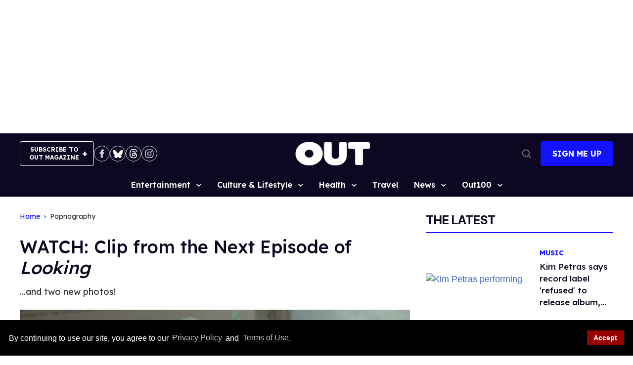

--- FILE ---
content_type: text/html; charset=utf-8
request_url: https://www.out.com/popnography/2015/3/13/watch-clip-next-episode-looking
body_size: 109511
content:
<!DOCTYPE html><!-- Powered by RebelMouse. https://www.rebelmouse.com --><html lang="en"><head prefix="og: https://ogp.me/ns# article: https://ogp.me/ns/article#"><script type="application/ld+json">{"@context":"https://schema.org","@type":"BreadcrumbList","itemListElement":[{"@type":"ListItem","id":"https://www.out.com/","item":"https://www.out.com/","name":"Home","position":1},{"@type":"ListItem","id":"https://www.out.com/popnography","item":"https://www.out.com/popnography","name":"Popnography","position":2}]}</script><script type="application/ld+json">{"@context":"https://schema.org","@type":"NewsArticle","articleSection":"Popnography","author":{"@type":"Person","description":"","identifier":"25881143","image":{"@type":"ImageObject","url":"https://www.out.com/res/avatars/default"},"name":"Jesse Steinbach","url":"https://www.out.com/authors/jesse-steinbach"},"dateModified":"2015-03-13T17:15:00Z","datePublished":"2015-03-13T17:13:00Z","description":"...and two new photos!","headline":"WATCH: Clip from the Next Episode of Looking","image":[{"@type":"ImageObject","height":1200,"url":"https://www.out.com/media-library/looking-ep-9-screengrab.png?id=32798028&width=1200&height=1200&coordinates=6%2C0%2C322%2C0","width":1200},{"@type":"ImageObject","height":700,"url":"https://www.out.com/media-library/looking-ep-9-screengrab.png?id=32798028&width=1245&height=700&coordinates=0%2C0%2C0%2C2","width":1245},{"@type":"ImageObject","height":1500,"url":"https://www.out.com/media-library/looking-ep-9-screengrab.png?id=32798028&width=2000&height=1500&coordinates=0%2C0%2C188%2C0","width":2000}],"keywords":[],"mainEntityOfPage":{"@id":"https://www.out.com/popnography/2015/3/13/watch-clip-next-episode-looking","@type":"WebPage"},"publisher":{"@type":"Organization","logo":{"@type":"ImageObject","url":"https://www.out.com/media-library/eyJhbGciOiJIUzI1NiIsInR5cCI6IkpXVCJ9.eyJpbWFnZSI6Imh0dHBzOi8vYXNzZXRzLnJibC5tcy82MjIxNjM0OS9vcmlnaW4ucG5nIiwiZXhwaXJlc19hdCI6MTc4NTc5MDY2M30.YyrtCEZks3hrm08A2B0p0pPqyevhOPvQ7idklQ2dvcU/image.png?width=210"},"name":"Out Magazine"},"thumbnailUrl":"https://www.out.com/media-library/looking-ep-9-screengrab.png?id=32798028&width=1200&height=600&coordinates=0%2C0%2C0%2C48","url":"https://www.out.com/popnography/2015/3/13/watch-clip-next-episode-looking","video":[]}</script><meta charset="utf-8"/><meta name="google-site-verification" content="71jA35tpAuv2dVezD-TVBMISzk6IDgiFLGUr7WE50J0"/><link rel="preload" as="font" href="https://fonts.gstatic.com/s/lexend/v26/wlpwgwvFAVdoq2_v-6QU82RHaA.woff2" type="font/woff2" crossorigin=""/><link rel="preload" as="font" href="https://fonts.gstatic.com/s/inter/v20/UcC73FwrK3iLTeHuS_fjbvMwCp504jAa1ZL7W0Q5nw.woff2" type="font/woff2" crossorigin=""/><link rel="preload" as="font" href="https://fonts.gstatic.com/s/inter/v20/UcC73FwrK3iLTeHuS_fjbvMwCp50BTca1ZL7W0Q5nw.woff2" type="font/woff2" crossorigin=""/><meta name="google-site-verification" content="71jA35tpAuv2dVezD-TVBMISzk6IDgiFLGUr7WE50J0"/><!-- adGrid Ad Begin Header Tag --><script async="async" src="https://console.adgrid.io/adgrid-build/out-com/revenue-grid.js"></script><!-- adGrid Ad End Header Tag --><meta name="robots" content="max-image-preview:large"/><link rel="preload" imagesrcset="https://www.out.com/media-library/looking-ep-9-screengrab.png?id=32798028&width=1245&height=700&quality=65&coordinates=0%2C0%2C0%2C2 3x, https://www.out.com/media-library/looking-ep-9-screengrab.png?id=32798028&width=1245&height=700&quality=65&coordinates=0%2C0%2C0%2C2 2x, https://www.out.com/media-library/looking-ep-9-screengrab.png?id=32798028&width=1245&height=700&quality=65&coordinates=0%2C0%2C0%2C2 1x" as="image" fetchpriority="high"/><link rel="canonical" href="https://www.out.com/popnography/2015/3/13/watch-clip-next-episode-looking"/><meta property="fb:app_id" content="759613565080790"/><meta name="twitter:site" content="@Out Magazine"/><meta name="twitter:site:id" content="21692297"/><meta property="og:type" content="article"/><meta property="article:section" content="Popnography"/><meta property="og:url" content="https://www.out.com/popnography/2015/3/13/watch-clip-next-episode-looking"/><meta property="og:site_name" content="Out Magazine"/><meta property="og:image" content="https://www.out.com/media-library/looking-ep-9-screengrab.png?id=32798028&width=1200&height=600&coordinates=0%2C0%2C0%2C48"/><meta property="og:image:width" content="1200"/><meta property="og:image:height" content="600"/><meta property="og:title" content="WATCH: Clip from the Next Episode of Looking"/><meta property="og:description" content="...and two new photos!"/><meta name="description" content="...and two new photos!"/><meta name="referrer" content="always"/><meta name="twitter:card" content="summary_large_image"/><meta name="twitter:image" content="https://www.out.com/media-library/looking-ep-9-screengrab.png?id=32798028&width=1200&height=600&coordinates=0%2C0%2C0%2C48"/><link rel="preconnect" href="https://assets.rebelmouse.io/" crossorigin="anonymous"/><link rel="preconnect" href="https://user-stats.rbl.ms/" crossorigin="anonymous"/><link rel="preconnect" href="https://pages-stats.rbl.ms/" crossorigin="anonymous"/><!--link rel="preload" href="https://static.rbl.ms/static/fonts/fontawesome/fontawesome-mini.woff" as="font" type="font/woff2" crossorigin--><script class="rm-i-script">window.REBELMOUSE_BOOTSTRAP_DATA = {"isUserLoggedIn": false, "site": {"id": 25879314, "isCommunitySite": false}, "runner": {"id": 25879314}, "post": {"id": 2659243628, "sections": [586518856, 586519177, 0], "shareUrl": "https%3A%2F%2Fwww.out.com%2Fpopnography%2F2015%2F3%2F13%2Fwatch-clip-next-episode-looking", "status": 0, "tags": []}, "path": "/popnography/2015/3/13/watch-clip-next-episode-looking", "pathParams": {}, "resourceId": "pp_2659243628", "fbId": "759613565080790", "fbAppVersion": "v2.5", "clientGaId": "UA-4789315-2", "messageBusUri": "wss://messages.rebelmouse.io", "section": {"id": null}, "tag": {"slug": null, "isSection": false}, "fullBootstrapUrl": "/res/bootstrap/data.js?site_id=25879314\u0026resource_id=pp_2659243628\u0026path_params=%7B%7D\u0026override_device=desktop\u0026post_id=2659243628", "whitelabel_menu": {}, "useRiver": false, "engine": {"recaptchaSiteKey": null, "lazyLoadShortcodeImages": true, "backButtonGoToPage": true, "changeParticleUrlScroll": true, "countKeepReadingAsPageview": true, "defaultVideoPlayer": "", "theoPlayerLibraryLocation": "", "trackPageViewOnParticleUrlScroll": false, "webVitalsSampleRate": 100, "overrideDevicePixelRatio": null, "image_quality_level": 65, "sendEventsToCurrentDomain": false, "enableLoggedOutUserTracking": false, "useSmartLinks2": true}};
    </script><script class="rm-i-script">window.REBELMOUSE_BASE_ASSETS_URL = "https://www.out.com/static/dist/social-ux/";
        window.REBELMOUSE_BASE_SSL_DOMAIN = "https://www.out.com";
        window.REBELMOUSE_TASKS_QUEUE = [];
        window.REBELMOUSE_LOW_TASKS_QUEUE = [];
        window.REBELMOUSE_LOWEST_TASKS_QUEUE = [];
        window.REBELMOUSE_ACTIVE_TASKS_QUEUE = [];
        window.REBELMOUSE_STDLIB = {};
        window.RM_OVERRIDES = {};
        window.RM_AD_LOADER = [];
    </script><script src="https://www.out.com/static/dist/social-ux/main.6bc7945fceb0d1ce31d3.bundle.mjs" class="rm-i-script" type="module" async="async" data-js-app="true" data-src-host="https://www.out.com" data-src-file="main.mjs"></script><script src="https://www.out.com/static/dist/social-ux/main.da8512cbfe75950eb816.bundle.js" class="rm-i-script" nomodule="nomodule" defer="defer" data-js-app="true" data-src-host="https://www.out.com" data-src-file="main.js"></script><script src="https://www.out.com/static/dist/social-ux/runtime.5f2854bedb02943ff2a5.bundle.mjs" class="rm-i-script" type="module" async="async" data-js-app="true" data-src-host="https://www.out.com" data-src-file="runtime.mjs"></script><script src="https://www.out.com/static/dist/social-ux/runtime.5fe7c9a46d72403f8fd3.bundle.js" class="rm-i-script" nomodule="nomodule" defer="defer" data-js-app="true" data-src-host="https://www.out.com" data-src-file="runtime.js"></script><!-- we collected enough need to fix it first before turn in back on--><!--script src="//cdn.ravenjs.com/3.16.0/raven.min.js" crossorigin="anonymous"></script--><!--script type="text/javascript">
        Raven.config('https://6b64f5cc8af542cbb920e0238864390a@sentry.io/147999').install();
    </script--><script class="rm-i-script">
        if ('serviceWorker' in navigator) {
          window.addEventListener('load', function() {
            navigator.serviceWorker.register('/sw.js').then(function(registration) {
              console.log('ServiceWorker registration successful with scope: ', registration.scope);
            }, function(err) {
              console.log('ServiceWorker registration failed: ', err);
            });
          });
        } else {
          console.log('ServiceWorker not enabled');
        }
    </script><script class="rm-i-script">
        // fallback error prone google tag setup
        var googletag = googletag || {};
        googletag.cmd = googletag.cmd || [];
    </script><meta http-equiv="X-UA-Compatible" content="IE=edge"/><link rel="alternate" type="application/rss+xml" title="Out Magazine" href="/feeds/popnography.rss"/><meta name="viewport" content="width=device-width,initial-scale=1,minimum-scale=1.0"/><!-- TODO: move the default value from here --><title>WATCH: Clip from the Next Episode of Looking | Out.com</title><style class="rm-i-styles">
        article,aside,details,figcaption,figure,footer,header,hgroup,nav,section{display:block;}audio,canvas,video{display:inline-block;}audio:not([controls]){display:none;}[hidden]{display:none;}html{font-size:100%;-webkit-text-size-adjust:100%;-ms-text-size-adjust:100%;}body{margin:0;font-size:1em;line-height:1.4;}body,button,input,select,textarea{font-family:Tahoma,sans-serif;color:#5A5858;}::-moz-selection{background:#145A7C;color:#fff;text-shadow:none;}::selection{background:#145A7C;color:#fff;text-shadow:none;}:focus{outline:5px auto #2684b1;}a:hover,a:active{outline:0;}abbr[title]{border-bottom:1px dotted;}b,strong{font-weight:bold;}blockquote{margin:1em 40px;}dfn{font-style:italic;}hr{display:block;height:1px;border:0;border-top:1px solid #ccc;margin:1em 0;padding:0;}ins{background:#ff9;color:#000;text-decoration:none;}mark{background:#ff0;color:#000;font-style:italic;font-weight:bold;}pre,code,kbd,samp{font-family:monospace,serif;_font-family:'courier new',monospace;font-size:1em;}pre{white-space:pre;white-space:pre-wrap;word-wrap:break-word;}q{quotes:none;}q:before,q:after{content:"";content:none;}small{font-size:85%;}sub,sup{font-size:75%;line-height:0;position:relative;vertical-align:baseline;}sup{top:-0.5em;}sub{bottom:-0.25em;}ul,ol{margin:1em 0;padding:0 0 0 40px;}dd{margin:0 0 0 40px;}nav ul,nav ol{list-style:none;list-style-image:none;margin:0;padding:0;}img{border:0;-ms-interpolation-mode:bicubic;vertical-align:middle;}svg:not(:root){overflow:hidden;}figure{margin:0;}form{margin:0;}fieldset{border:0;margin:0;padding:0;}label{cursor:pointer;}legend{border:0;padding:0;}button,input{line-height:normal;}button,input[type="button"],input[type="reset"],input[type="submit"]{cursor:pointer;-webkit-appearance:button;}input[type="checkbox"],input[type="radio"]{box-sizing:border-box;padding:0;}input[type="search"]{-webkit-appearance:textfield;box-sizing:content-box;}input[type="search"]::-webkit-search-decoration{-webkit-appearance:none;}button::-moz-focus-inner,input::-moz-focus-inner{border:0;padding:0;}textarea{overflow:auto;vertical-align:top;resize:vertical;}input:invalid,textarea:invalid{background-color:#fccfcc;}table{border-collapse:collapse;border-spacing:0;}td{vertical-align:top;}.ir{display:block;border:0;text-indent:-999em;overflow:hidden;background-color:transparent;background-repeat:no-repeat;text-align:left;direction:ltr;}.ir br{display:none;}.hidden{display:none !important;visibility:hidden;}.visuallyhidden{border:0;clip:rect(0 0 0 0);height:1px;margin:-1px;overflow:hidden;padding:0;position:absolute;width:1px;}.visuallyhidden.focusable:active,.visuallyhidden.focusable:focus{clip:auto;height:auto;margin:0;overflow:visible;position:static;width:auto;}.invisible{visibility:hidden;}.clearfix:before,.clearfix:after{content:"";display:table;}.clearfix:after{clear:both;}.clearfix{zoom:1;}.zindex20{z-index:20;}.zindex30{z-index:30;}.zindex40{z-index:40;}.zindex50{z-index:50;}html{font-size:11px;font-family:Helvetica;line-height:1.4;color:#1f1f1f;font-weight:normal;}body,button,input,select,textarea{font-family:Helvetica;color:#1f1f1f;}.col,body{font-size:1.6rem;line-height:1.4;}a{color:rgba(66, 103, 178, 1);text-decoration:none;}a:hover{color:rgba(31, 31, 31, 1);text-decoration:none;}.with-primary-color{color:rgba(66, 103, 178, 1);}.with-primary-color:hover{color:rgba(31, 31, 31, 1);}.js-tab,.js-keep-reading,.js-toggle{cursor:pointer;}.noselect{-webkit-touch-callout:none;-webkit-user-select:none;-khtml-user-select:none;-moz-user-select:none;-ms-user-select:none;user-select:none;}.tabs__tab{display:inline-block;padding:10px;}.tabs__tab-content{display:none;}.tabs__tab-content.active{display:block;}button:focus,input[type="text"],input[type="email"]{outline:0;}audio,canvas,iframe,img,svg,video{vertical-align:middle;max-width:100%;}textarea{resize:vertical;}.main{background-color:rgba(245, 245, 245, 1);position:relative;overflow:hidden;}.valign-wrapper{display:-webkit-flex;display:-ms-flexbox;display:flex;-webkit-align-items:center;-ms-flex-align:center;align-items:center;}.valign-wrapper .valign{display:block;}#notification{position:fixed;}.article-module__controls-placeholder{position:absolute;}.display-block{display:block;}.cover-all{position:absolute;width:100%;height:100%;}.full-width{width:100%;}.fa{font-family:FontAwesome,"fontawesome-mini" !important;}.fa.fa-instagram{font-size:1.15em;}.fa-googleplus:before{content:"\f0d5";}.post-partial,.overflow-visible{overflow:visible !important;}.attribute-data{margin:0 10px 10px 0;padding:5px 10px;background-color:rgba(66, 103, 178, 1);color:white;border-radius:3px;margin-bottom:10px;display:inline-block;}.attribute-data[value=""]{display:none;}.badge{display:inline-block;overflow:hidden;}.badge-image{border-radius:100%;}.js-expandable.expanded .js-expand,.js-expandable:not(.expanded) .js-contract{display:none;}.js-scroll-trigger{display:block;width:100%;}.sticky-target:not(.legacy){position:fixed;opacity:0;top:0;will-change:transform;transform:translate3d(0px,0px,0px);}.sticky-target.legacy{position:relative;}.sticky-target.legacy.sticky-active{position:fixed;}.color-inherit:hover,.color-inherit{color:inherit;}.js-appear-on-expand{transition:all 350ms;height:0;overflow:hidden;opacity:0;}.content-container{display:none;}.expanded .content-container{display:block;}.expanded .js-appear-on-expand{opacity:1;height:auto;}.logged-out-user .js-appear-on-expand{height:0;opacity:0;}.h1,.h2{margin:0;padding:0;font-size:1em;font-weight:normal;}.lazyload-placeholder{display:none;position:absolute;text-align:center;background:rgba(0,0,0,0.1);top:0;bottom:0;left:0;right:0;}div[runner-lazy-loading] .lazyload-placeholder,iframe[runner-lazy-loading] + .lazyload-placeholder{display:block;}.abs-pos-center{position:absolute;top:0;bottom:0;left:0;right:0;margin:auto;}.relative{position:relative;}.runner-spinner{position:absolute;top:0;bottom:0;left:0;right:0;margin:auto;width:50px;}.runner-spinner:before{content:"";display:block;padding-top:100%;}.rm-non-critical-loaded .runner-spinner-circular{animation:rotate 2s linear infinite;height:100%;transform-origin:center center;width:100%;position:absolute;top:0;bottom:0;left:0;right:0;margin:auto;}.position-relative{position:relative;}.collection-button{display:inline-block;}.rm-non-critical-loaded .runner-spinner-path{stroke-dasharray:1,200;stroke-dashoffset:0;animation:dash 1.5s ease-in-out infinite,color 6s ease-in-out infinite;stroke-linecap:round;}.pagination-container .pagination-wrapper{display:flex;align-items:center;}.pagination-container .pagination-wrapper a{color:rgba(59,141,242,1);margin:0 5px;}@keyframes rotate{100%{transform:rotate(360deg);}}@keyframes dash{0%{stroke-dasharray:1,200;stroke-dashoffset:0;}50%{stroke-dasharray:89,200;stroke-dashoffset:-35px;}100%{stroke-dasharray:89,200;stroke-dashoffset:-124px;}}@keyframes color{100%,0%{stroke:rgba(255,255,255,1);}40%{stroke:rgba(255,255,255,0.6);}66%{stroke:rgba(255,255,255,0.9);}80%,90%{stroke:rgba(255,255,255,0.7);}}.js-section-loader-feature-container > .slick-list > .slick-track > .slick-slide:not(.slick-active){height:0;visibility:hidden;}.rebellt-item-media-container .instagram-media{margin-left:auto !important;margin-right:auto !important;}.js-hidden-panel{position:fixed;top:0;left:0;right:0;transition:all 300ms;z-index:10;}.js-hidden-panel.active{transform:translate3d(0,-100%,0);}.content{margin-left:auto;margin-right:auto;max-width:1100px;width:90%;}.ad-tag{text-align:center;}.ad-tag__inner{display:inline-block;}.content .ad-tag{margin-left:-5%;margin-right:-5%;}@media (min-width:768px){.content .ad-tag{margin-left:auto;margin-right:auto;}}.user-prefs{display:none;}.no-mb:not(:last-child){margin-bottom:0;}.no-mt:not(:first-child){margin-top:0;}.sm-mt-0:not(:empty):before,.sm-mt-1:not(:empty):before,.sm-mt-2:not(:empty):before,.sm-mb-0:not(:empty):after,.sm-mb-1:not(:empty):after,.sm-mb-2:not(:empty):after,.md-mt-0:not(:empty):before,.md-mt-1:not(:empty):before,.md-mt-2:not(:empty):before,.md-mb-0:not(:empty):after,.md-mb-1:not(:empty):after,.md-mb-2:not(:empty):after,.lg-mt-0:not(:empty):before,.lg-mt-1:not(:empty):before,.lg-mt-2:not(:empty):before,.lg-mb-0:not(:empty):after,.lg-mb-1:not(:empty):after,.lg-mb-2:not(:empty):after{content:'';display:block;overflow:hidden;}.sm-mt-0:not(:empty):before{margin-bottom:0;}.sm-mt-0 > *{margin-top:0;}.sm-mt-1:not(:empty):before{margin-bottom:-10px;}.sm-mt-1 > *{margin-top:10px;}.sm-mt-2:not(:empty):before{margin-bottom:-20px;}.sm-mt-2 > *{margin-top:20px;}.sm-mb-0:not(:empty):after{margin-top:0;}.sm-mb-0 > *{margin-bottom:0;}.sm-mb-1:not(:empty):after{margin-top:-10px;}.sm-mb-1 > *{margin-bottom:10px;}.sm-mb-2:not(:empty):after{margin-top:-20px;}.sm-mb-2 > *{margin-bottom:20px;}@media (min-width:768px){.md-mt-0:not(:empty):before{margin-bottom:0;}.md-mt-0 > *{margin-top:0;}.md-mt-1:not(:empty):before{margin-bottom:-10px;}.md-mt-1 > *{margin-top:10px;}.md-mt-2:not(:empty):before{margin-bottom:-20px;}.md-mt-2 > *{margin-top:20px;}.md-mb-0:not(:empty):after{margin-top:0;}.md-mb-0 > *{margin-bottom:0;}.md-mb-1:not(:empty):after{margin-top:-10px;}.md-mb-1 > *{margin-bottom:10px;}.md-mb-2:not(:empty):after{margin-top:-20px;}.md-mb-2 > *{margin-bottom:20px;}}@media (min-width:1024px){.lg-mt-0:not(:empty):before{margin-bottom:0;}.lg-mt-0 > *{margin-top:0;}.lg-mt-1:not(:empty):before{margin-bottom:-10px;}.lg-mt-1 > *{margin-top:10px;}.lg-mt-2:not(:empty):before{margin-bottom:-20px;}.lg-mt-2 > *{margin-top:20px;}.lg-mb-0:not(:empty):after{margin-top:0;}.lg-mb-0 > *{margin-bottom:0;}.lg-mb-1:not(:empty):after{margin-top:-10px;}.lg-mb-1 > *{margin-bottom:10px;}.lg-mb-2:not(:empty):after{margin-top:-20px;}.lg-mb-2 > *{margin-bottom:20px;}}.sm-cp-0{padding:0;}.sm-cp-1{padding:10px;}.sm-cp-2{padding:20px;}@media (min-width:768px){.md-cp-0{padding:0;}.md-cp-1{padding:10px;}.md-cp-2{padding:20px;}}@media (min-width:1024px){.lg-cp-0{padding:0;}.lg-cp-1{padding:10px;}.lg-cp-2{padding:20px;}}.mb-2 > *{margin-bottom:20px;}.mb-2 > :last-child{margin-bottom:0;}.v-sep > *{margin-bottom:20px;}@media (min-width:768px){.v-sep > *{margin-bottom:40px;}}.v-sep > *:last-child{margin-bottom:0;}@media only screen and (max-width:767px){.hide-mobile{display:none !important;}}@media only screen and (max-width:1023px){.hide-tablet-and-mobile{display:none !important;}}@media only screen and (min-width:768px){.hide-tablet-and-desktop{display:none !important;}}@media only screen and (min-width:768px) and (max-width:1023px){.hide-tablet{display:none !important;}}@media only screen and (min-width:1024px){.hide-desktop{display:none !important;}}.row.px10{margin-left:-10px;margin-right:-10px;}.row.px10 > .col{padding-left:10px;padding-right:10px;}.row.px20{margin-left:-20px;margin-right:-20px;}.row.px20 > .col{padding-left:20px;padding-right:20px;}.row{margin-left:auto;margin-right:auto;overflow:hidden;}.row:after{content:'';display:table;clear:both;}.row:not(:empty){margin-bottom:-20px;}.col{margin-bottom:20px;}@media (min-width:768px){.col{margin-bottom:40px;}.row:not(:empty){margin-bottom:-40px;}}.row .col{float:left;box-sizing:border-box;}.row .col.pull-right{float:right;}.row .col.s1{width:8.3333333333%;}.row .col.s2{width:16.6666666667%;}.row .col.s3{width:25%;}.row .col.s4{width:33.3333333333%;}.row .col.s5{width:41.6666666667%;}.row .col.s6{width:50%;}.row .col.s7{width:58.3333333333%;}.row .col.s8{width:66.6666666667%;}.row .col.s9{width:75%;}.row .col.s10{width:83.3333333333%;}.row .col.s11{width:91.6666666667%;}.row .col.s12{width:100%;}@media only screen and (min-width:768px){.row .col.m1{width:8.3333333333%;}.row .col.m2{width:16.6666666667%;}.row .col.m3{width:25%;}.row .col.m4{width:33.3333333333%;}.row .col.m5{width:41.6666666667%;}.row .col.m6{width:50%;}.row .col.m7{width:58.3333333333%;}.row .col.m8{width:66.6666666667%;}.row .col.m9{width:75%;}.row .col.m10{width:83.3333333333%;}.row .col.m11{width:91.6666666667%;}.row .col.m12{width:100%;}}@media only screen and (min-width:1024px){.row .col.l1{width:8.3333333333%;}.row .col.l2{width:16.6666666667%;}.row .col.l3{width:25%;}.row .col.l4{width:33.3333333333%;}.row .col.l5{width:41.6666666667%;}.row .col.l6{width:50%;}.row .col.l7{width:58.3333333333%;}.row .col.l8{width:66.6666666667%;}.row .col.l9{width:75%;}.row .col.l10{width:83.3333333333%;}.row .col.l11{width:91.6666666667%;}.row .col.l12{width:100%;}}.widget{position:relative;box-sizing:border-box;}.widget:hover .widget__headline a{color:rgba(31, 31, 31, 1);}.widget__headline{font-family:Helvetica;color:#1f1f1f;cursor:pointer;}.widget__headline-text{font-family:inherit;color:inherit;word-break:break-word;}.widget__section-text{display:block;}.image,.widget__image{background-position:center;background-repeat:no-repeat;background-size:cover;display:block;z-index:0;}.widget__play{position:absolute;width:100%;height:100%;text-align:center;}.rm-widget-image-holder{position:relative;}.rm-video-holder{position:absolute;width:100%;height:100%;top:0;left:0;}.rm-zindex-hidden{display:none;z-index:-1;}.rm-widget-image-holder .widget__play{top:0;left:0;}.image.no-image{background-color:#e4e4e4;}.widget__video{position:relative;}.widget__video .rm-scrop-spacer{padding-bottom:56.25%;}.widget__video.rm-video-tiktok{max-width:605px;}.widget__video video,.widget__video iframe{position:absolute;top:0;left:0;height:100%;}.widget__product-vendor{font-size:1.5em;line-height:1.5;margin:25px 0;}.widget__product-buy-link{margin:15px 0;}.widget__product-buy-link-btn{background-color:#000;color:#fff;display:inline-block;font-size:1.6rem;line-height:1em;padding:1.25rem;font-weight:700;}.widget__product-buy-btn:hover{color:#fff;}.widget__product-price{font-size:1.5em;line-height:1.5;margin:25px 0;}.widget__product-compare-at-price{text-decoration:line-through;}.rebellt-item.is--mobile,.rebellt-item.is--tablet{margin-bottom:0.85em;}.rebellt-item.show_columns_on_mobile.col2,.rebellt-item.show_columns_on_mobile.col3{display:inline-block;vertical-align:top;}.rebellt-item.show_columns_on_mobile.col2{width:48%;}.rebellt-item.show_columns_on_mobile.col3{width:32%;}@media only screen and (min-width:768px){.rebellt-item.col2:not(.show_columns_on_mobile),.rebellt-item.col3:not(.show_columns_on_mobile){display:inline-block;vertical-align:top;}.rebellt-item.col2:not(.show_columns_on_mobile){width:48%;}.rebellt-item.col3:not(.show_columns_on_mobile){width:32%;}}.rebellt-item.parallax{background-size:cover;background-attachment:fixed;position:relative;left:calc(-50vw + 50%);width:100vw;min-height:100vh;padding:0 20%;box-sizing:border-box;max-width:inherit;text-align:center;z-index:3;}.rebellt-item.parallax.is--mobile{background-position:center;margin-bottom:0;padding:0 15%;}.rebellt-item.parallax.has-description:before,.rebellt-item.parallax.has-description:after{content:"";display:block;padding-bottom:100%;}.rebellt-item.parallax.has-description.is--mobile:before,.rebellt-item.parallax.has-description.is--mobile:after{padding-bottom:90vh;}.rebellt-item.parallax h3,.rebellt-item.parallax p{color:white;text-shadow:1px 0 #000;}.rebellt-item.parallax.is--mobile p{font-size:18px;font-weight:400;}.rebellt-ecommerce h3{font-size:1.8em;margin-bottom:15px;}.rebellt-ecommerce--vendor{font-size:1.5em;line-height:1.5;margin:25px 0;}.rebellt-ecommerce--price{font-size:1.5em;line-height:1.5;margin:25px 0;}.rebellt-ecommerce--compare-at-price{text-decoration:line-through;}.rebellt-ecommerce--buy{margin:15px 0;}.rebellt-ecommerce--btn{background-color:#000;color:#fff;display:inline-block;font-size:1.6rem;line-height:1em;padding:1.25rem;font-weight:700;}.rebellt-ecommerce--btn:hover{color:#fff;}.rebelbar.skin-simple{height:50px;line-height:50px;color:#1f1f1f;font-size:1.2rem;border-left:none;border-right:none;background-color:#fff;}.rebelbar.skin-simple .rebelbar__inner{position:relative;height:100%;margin:0 auto;padding:0 20px;max-width:1300px;}.rebelbar.skin-simple .logo{float:left;}.rebelbar.skin-simple .logo__image{max-height:50px;max-width:190px;}.rebelbar--fake.skin-simple{position:relative;border-color:#fff;}.rebelbar--fixed.skin-simple{position:absolute;width:100%;z-index:3;}.with-fixed-header .rebelbar--fixed.skin-simple{position:fixed;top:0;}.rebelbar.skin-simple .rebelbar__menu-toggle{position:relative;cursor:pointer;float:left;text-align:center;font-size:0;width:50px;margin-left:-15px;height:100%;color:#1f1f1f;}.rebelbar.skin-simple i{vertical-align:middle;display:inline-block;font-size:20px;}.rebelbar.skin-simple .rebelbar__menu-toggle:hover{color:rgba(31, 31, 31, 1);}.rebelbar.skin-simple .rebelbar__section-links{display:none;padding:0 100px 0 40px;overflow:hidden;height:100%;}.rebelbar.skin-simple .rebelbar__section-list{margin:0 -15px;height:100%;}.rebelbar.skin-simple .rebelbar__section-links li{display:inline-block;padding:0 15px;text-align:left;}.rebelbar.skin-simple .rebelbar__section-link{color:#1f1f1f;display:block;font-size:1.8rem;font-weight:400;text-decoration:none;}.rebelbar.skin-simple .rebelbar__section-link:hover{color:rgba(31, 31, 31, 1);}.rebelbar.skin-simple .rebelbar__sharebar.sharebar{display:none;}.rebelbar.skin-simple .rebelbar__section-list.js--active .rebelbar__more-sections-button{visibility:visible;}.rebelbar.skin-simple .rebelbar__more-sections-button{cursor:pointer;visibility:hidden;}.rebelbar.skin-simple #rebelbar__more-sections{visibility:hidden;position:fixed;line-height:70px;left:0;width:100%;background-color:#1f1f1f;}.rebelbar.skin-simple #rebelbar__more-sections a{color:white;}.rebelbar.skin-simple #rebelbar__more-sections.opened{visibility:visible;}@media only screen and (min-width:768px){.rebelbar.skin-simple .rebelbar__menu-toggle{margin-right:15px;}.rebelbar.skin-simple{height:100px;line-height:100px;font-weight:700;}.rebelbar.skin-simple .logo__image{max-width:350px;max-height:100px;}.rebelbar.skin-simple .rebelbar__inner{padding:0 40px;}.rebelbar.skin-simple .rebelbar__sharebar.sharebar{float:left;margin-top:20px;margin-bottom:20px;padding-left:40px;}}@media (min-width:960px){.rebelbar.skin-simple .rebelbar__section-links{display:block;}.with-floating-shares .rebelbar.skin-simple .search-form{display:none;}.with-floating-shares .rebelbar.skin-simple .rebelbar__sharebar.sharebar{display:block;}.with-floating-shares .rebelbar.skin-simple .rebelbar__section-links{display:none;}}.menu-global{display:none;width:100%;position:fixed;z-index:3;color:white;background-color:#1a1a1a;height:100%;font-size:1.8rem;overflow-y:auto;overflow-x:hidden;line-height:1.6em;}@media (min-width:768px){.menu-global{display:block;max-width:320px;top:0;-webkit-transform:translate(-320px,0);transform:translate(-320px,0);transform:translate3d(-320px,0,0);}.menu-global,.all-content-wrapper{transition:transform .2s cubic-bezier(.2,.3,.25,.9);}}.menu-overlay{position:fixed;top:-100%;left:0;height:0;width:100%;cursor:pointer;visibility:hidden;opacity:0;transition:opacity 200ms;}.menu-opened .menu-overlay{visibility:visible;height:100%;z-index:1;opacity:1;top:0;}@media only screen and (min-width:768px){.menu-opened .menu-overlay{z-index:10;background:rgba(255,255,255,.6);}}@media (min-width:960px){.logged-out-user .rebelbar.skin-simple .menu-overlay{display:none;}}@media (min-width:600px){.rm-resized-container-5{width:5%;}.rm-resized-container-10{width:10%;}.rm-resized-container-15{width:15%;}.rm-resized-container-20{width:20%;}.rm-resized-container-25{width:25%;}.rm-resized-container-30{width:30%;}.rm-resized-container-35{width:35%;}.rm-resized-container-40{width:40%;}.rm-resized-container-45{width:45%;}.rm-resized-container-50{width:50%;}.rm-resized-container-55{width:55%;}.rm-resized-container-60{width:60%;}.rm-resized-container-65{width:65%;}.rm-resized-container-70{width:70%;}.rm-resized-container-75{width:75%;}.rm-resized-container-80{width:80%;}.rm-resized-container-85{width:85%;}.rm-resized-container-90{width:90%;}.rm-resized-container-95{width:95%;}.rm-resized-container-100{width:100%;}}.rm-embed-container{position:relative;}.rm-embed-container.rm-embed-instagram{max-width:540px;}.rm-embed-container.rm-embed-tiktok{max-width:572px;min-height:721px;}.rm-embed-container.rm-embed-tiktok blockquote,.rm-embed-twitter blockquote{all:revert;}.rm-embed-container.rm-embed-tiktok blockquote{margin-left:0;margin-right:0;position:relative;}.rm-embed-container.rm-embed-tiktok blockquote,.rm-embed-container.rm-embed-tiktok blockquote > iframe,.rm-embed-container.rm-embed-tiktok blockquote > section{width:100%;min-height:721px;display:block;}.rm-embed-container.rm-embed-tiktok blockquote > section{position:absolute;top:0;left:0;right:0;bottom:0;display:flex;align-items:center;justify-content:center;flex-direction:column;text-align:center;}.rm-embed-container.rm-embed-tiktok blockquote > section:before{content:"";display:block;width:100%;height:300px;border-radius:8px;}.rm-embed-container > .rm-embed,.rm-embed-container > .rm-embed-holder{position:absolute;top:0;left:0;}.rm-embed-holder{display:block;height:100%;width:100%;display:flex;align-items:center;}.rm-embed-container > .rm-embed-spacer{display:block;}.rm-embed-twitter{max-width:550px;margin-top:10px;margin-bottom:10px;}.rm-embed-twitter blockquote{position:relative;height:100%;width:100%;flex-direction:column;display:flex;align-items:center;justify-content:center;flex-direction:column;text-align:center;}.rm-embed-twitter:not(.rm-off) .twitter-tweet{margin:0 !important;}.logo__image,.image-element__img,.rm-lazyloadable-image{max-width:100%;height:auto;}.logo__image,.image-element__img{width:auto;}@media (max-width:768px){.rm-embed-spacer.rm-embed-spacer-desktop{display:none;}}@media (min-width:768px){.rm-embed-spacer.rm-embed-spacer-mobile{display:none;}}.sharebar{margin:0 -4px;padding:0;font-size:0;line-height:0;}.sharebar a{color:#fff;}.sharebar a:hover{text-decoration:none;color:#fff;}.sharebar .share,.sharebar .share-plus{display:inline-block;margin:0 4px;font-size:14px;font-weight:400;padding:0 10px;width:20px;min-width:20px;height:40px;line-height:38px;text-align:center;vertical-align:middle;border-radius:2px;}.sharebar .share-plus i,.sharebar .share i{display:inline-block;vertical-align:middle;}.sharebar .hide-button{display:none;}.sharebar.enable-panel .hide-button{display:inline-block;}.sharebar.enable-panel .share-plus{display:none;}.sharebar.with-first-button-caption:not(.enable-panel) .share:first-child{width:68px;}.sharebar.with-first-button-caption:not(.enable-panel) .share:first-child:after{content:'Share';padding-left:5px;vertical-align:middle;}.sharebar--fixed{display:none;position:fixed;bottom:0;z-index:1;text-align:center;width:100%;left:0;margin:20px auto;}.with-floating-shares .sharebar--fixed{display:block;}.sharebar.fly_shared:not(.enable-panel) .share:nth-child(5){display:none;}.share-media-panel .share-media-panel-pinit{position:absolute;right:0;bottom:0;background-color:transparent;}.share-media-panel-pinit_share{background-image:url('/static/img/whitelabel/runner/spritesheets/pin-it-sprite.png');background-color:#BD081C;background-position:-1px -17px;border-radius:4px;float:right;height:34px;margin:7px;width:60px;background-size:194px auto;}.share-media-panel-pinit_share:hover{opacity:.9;}@media (min-width:768px){.sharebar .share-plus .fa,.sharebar .share .fa{font-size:22px;}.sharebar .share,.sharebar .share-plus{padding:0 15px;width:30px;min-width:30px;height:60px;line-height:60px;margin:0 4px;font-size:16px;}.sharebar.with-first-button-caption:not(.enable-panel) .share:first-child{width:180px;}.sharebar.with-first-button-caption:not(.enable-panel) .share:first-child:after{content:'Share this story';padding-left:10px;vertical-align:middle;text-transform:uppercase;}.share-media-panel-pinit_share{background-position:-60px -23px;height:45px;margin:10px;width:80px;}}.action-btn{display:block;font-size:1.6rem;color:rgba(66, 103, 178, 1);cursor:pointer;border:2px solid rgba(66, 103, 178, 1);border-color:rgba(66, 103, 178, 1);border-radius:2px;line-height:1em;padding:1.6rem;font-weight:700;text-align:center;}.action-btn:hover{color:rgba(31, 31, 31, 1);border:2px solid rgba(31, 31, 31, 1);border-color:rgba(31, 31, 31, 1);}.section-headline__text{font-size:3rem;font-weight:700;line-height:1;}.section-headline__text{color:#1f1f1f;}@media (min-width:768px){.section-headline__text{font-size:3.6rem;}.content__main .section-headline__text{margin-top:-.3rem;margin-bottom:2rem;}}.module-headline__text{font-size:3rem;font-weight:700;color:#909090;}@media (min-width:768px){.module-headline__text{font-size:3.6rem;}}.search-form{position:absolute;top:0;right:20px;z-index:1;}.search-form__text-input{display:none;height:42px;font-size:1.3rem;background-color:#f4f4f4;border:none;color:#8f8f8f;text-indent:10px;padding:0;width:220px;position:absolute;right:-10px;top:0;bottom:0;margin:auto;}.search-form .search-form__submit{display:none;position:relative;border:none;bottom:2px;background-color:transparent;}.search-form__text-input:focus,.search-form__submit:focus{border:0 none;-webkit-box-shadow:none;-moz-box-shadow:none;box-shadow:none;outline:0 none;}.show-search .search-form__close{position:absolute;display:block;top:0;bottom:0;margin:auto;height:1rem;right:-28px;}.search-form__open{vertical-align:middle;bottom:2px;display:inline-block;position:relative;color:#1f1f1f;font-size:1.9rem;}.show-search .search-form__text-input{display:block;}.show-search .search-form__submit{display:inline-block;vertical-align:middle;padding:0;color:#1f1f1f;font-size:1.9rem;}.search-form__close,.show-search .search-form__open{display:none;}.quick-search{display:block;border-bottom:1px solid #d2d2d2;padding:24px 0 28px;margin-bottom:20px;position:relative;}.quick-search__submit{background-color:transparent;border:0;padding:0;margin:0;position:absolute;zoom:.75;color:#000;}.quick-search__input{background-color:transparent;border:0;padding:0;font-size:1.5rem;font-weight:700;line-height:3em;padding-left:40px;width:100%;box-sizing:border-box;}@media (min-width:768px){.search-form{right:40px;}.quick-search{margin-bottom:40px;padding:0 0 20px;}.quick-search__submit{zoom:1;}.quick-search__input{line-height:2.2em;padding-left:60px;}}.search-widget{position:relative;}.search-widget__input,.search-widget__submit{border:none;padding:0;margin:0;color:#1f1f1f;background:transparent;font-size:inherit;line-height:inherit;}.social-links__link{display:inline-block;padding:12px;line-height:0;width:25px;height:25px;border-radius:50%;margin:0 6px;font-size:1.5em;text-align:center;position:relative;vertical-align:middle;color:white;}.social-links__link:hover{color:white;}.social-links__link > span{position:absolute;top:0;left:0;right:0;bottom:0;margin:auto;height:1em;}.article__body{font-family:Helvetica;}.body-description .horizontal-rule{border-top:2px solid #eee;}.article-content blockquote{border-left:5px solid rgba(66, 103, 178, 1);border-left-color:rgba(66, 103, 178, 1);color:#656565;padding:0 0 0 25px;margin:1em 0 1em 25px;}.article__splash-custom{position:relative;}.body hr{display:none;}.article-content .media-caption{color:#9a9a9a;font-size:1.4rem;line-height:2;}.giphy-image{margin-bottom:0;}.article-body a{word-wrap:break-word;}.article-content .giphy-image__credits-wrapper{margin:0;}.article-content .giphy-image__credits{color:#000;font-size:1rem;}.article-content .image-media,.article-content .giphy-image .media-photo-credit{display:block;}.tags{color:rgba(66, 103, 178, 1);margin:0 -5px;}.tags__item{margin:5px;display:inline-block;}.tags .tags__item{line-height:1;}.slideshow .carousel-control{overflow:hidden;}.shortcode-media .media-caption,.shortcode-media .media-photo-credit{display:block;}@media (min-width:768px){.tags{margin:0 -10px;}.tags__item{margin:10px;}.article-content__comments-wrapper{border-bottom:1px solid #d2d2d2;margin-bottom:20px;padding-bottom:40px;}}.subscription-widget{background:rgba(66, 103, 178, 1);padding:30px;}.subscription-widget .module-headline__text{text-align:center;font-size:2rem;font-weight:400;color:#fff;}.subscription-widget .social-links{margin-left:-10px;margin-right:-10px;text-align:center;font-size:0;}.subscription-widget .social-links__link{display:inline-block;vertical-align:middle;width:39px;height:39px;color:#fff;box-sizing:border-box;border-radius:50%;font-size:20px;margin:0 5px;line-height:35px;background:transparent;border:2px solid #fff;border-color:#fff;}.subscription-widget .social-links__link:hover{color:rgba(31, 31, 31, 1);border-color:rgba(31, 31, 31, 1);background:transparent;}.subscription-widget .social-links__link .fa-instagram{margin:5px 0 0 1px;}.subscription-widget__site-links{margin:30px -5px;text-align:center;font-size:.8em;}.subscription-widget__site-link{padding:0 5px;color:inherit;}.newsletter-element__form{text-align:center;position:relative;max-width:500px;margin-left:auto;margin-right:auto;}.newsletter-element__submit,.newsletter-element__input{border:0;padding:10px;font-size:1.6rem;font-weight:500;height:40px;line-height:20px;margin:0;}.newsletter-element__submit{background:#909090;color:#fff;position:absolute;top:0;right:0;}.newsletter-element__submit:hover{opacity:.9;}.newsletter-element__input{background:#f4f4f4;width:100%;color:#8f8f8f;padding-right:96px;box-sizing:border-box;}.gdpr-cookie-wrapper{position:relative;left:0;right:0;padding:.5em;box-sizing:border-box;}.gdpr-cookie-controls{text-align:right;}.runner-authors-list{margin-top:0;margin-bottom:0;padding-left:0;list-style-type:none;}.runner-authors-author-wrapper{display:flex;flex-direction:row;flex-wrap:nowrap;justify-content:flex-start;align-items:stretch;align-content:stretch;}.runner-authors-avatar-thumb{display:inline-block;border-radius:100%;width:55px;height:55px;background-repeat:no-repeat;background-position:center;background-size:cover;overflow:hidden;}.runner-authors-avatar-thumb img{width:100%;height:100%;display:block;object-fit:cover;border-radius:100%;}.runner-authors-avatar-fallback{display:flex;align-items:center;justify-content:center;width:100%;height:100%;font-size:12px;line-height:1.1;text-align:center;padding:4px;background:#e0e0e0;color:#555;font-weight:600;text-transform:uppercase;border-radius:100%;overflow:hidden;}.runner-authors-author-info{width:calc(100% - 55px);}.runner-author-name-container{padding:0 6px;}.rm-breadcrumb__list{margin:0;padding:0;}.rm-breadcrumb__item{list-style-type:none;display:inline;}.rm-breadcrumb__item:last-child .rm-breadcrumb__separator{display:none;}.rm-breadcrumb__item:last-child .rm-breadcrumb__link,.rm-breadcrumb__link.disabled{pointer-events:none;color:inherit;}.social-tab-i .share-fb:after,.social-tab-i .share-tw:after{content:none;}.share-buttons .social-tab-i a{margin-right:0;}.share-buttons .social-tab-i li{line-height:1px;float:left;}.share-buttons .social-tab-i ul{margin:0;padding:0;list-style:none;}.share-tab-img{max-width:100%;padding:0;margin:0;position:relative;overflow:hidden;display:inline-block;}.share-buttons .social-tab-i{position:absolute;bottom:0;right:0;margin:0;padding:0;z-index:1;list-style-type:none;}.close-share-mobile,.show-share-mobile{background-color:rgba(0,0,0,.75);}.share-buttons .social-tab-i.show-mobile-share-bar .close-share-mobile,.share-buttons .social-tab-i .show-share-mobile,.share-buttons .social-tab-i .share{width:30px;height:30px;line-height:27px;padding:0;text-align:center;display:inline-block;vertical-align:middle;}.share-buttons .social-tab-i.show-mobile-share-bar .show-share-mobile,.share-buttons .social-tab-i .close-share-mobile{display:none;}.share-buttons .social-tab-i .icons-share{vertical-align:middle;display:inline-block;font:normal normal normal 14px/1 FontAwesome;color:white;}.social-tab-i .icons-share.fb:before{content:'\f09a';}.social-tab-i .icons-share.tw:before{content:'\f099';}.social-tab-i .icons-share.pt:before{content:'\f231';}.social-tab-i .icons-share.tl:before{content:'\f173';}.social-tab-i .icons-share.em:before{content:'\f0e0';}.social-tab-i .icons-share.sprite-shares-close:before{content:'\f00d';}.social-tab-i .icons-share.sprite-shares-share:before{content:'\f1e0';}@media only screen and (max-width:768px){.share-tab-img .social-tab-i{display:block;}.share-buttons .social-tab-i .share{display:none;}.share-buttons .social-tab-i.show-mobile-share-bar .share{display:block;}.social-tab-i li{float:left;}}@media only screen and (min-width:769px){.social-tab-i .close-share-mobile,.social-tab-i .show-share-mobile{display:none !important;}.share-tab-img .social-tab-i{display:none;}.share-tab-img:hover .social-tab-i{display:block;}.share-buttons .social-tab-i .share{width:51px;height:51px;line-height:47px;}.share-buttons .social-tab-i{margin:5px 0 0 5px;top:0;left:0;bottom:auto;right:auto;display:none;}.share-buttons .social-tab-i .share{display:block;}}.accesibility-hidden{border:0;clip:rect(1px 1px 1px 1px);clip:rect(1px,1px,1px,1px);height:1px;margin:-1px;overflow:hidden;padding:0;position:absolute;width:1px;background:#000;color:#fff;}body:not(.rm-non-critical-loaded) .follow-button{display:none;}.posts-custom .posts-wrapper:after{content:"";display:block;margin-bottom:-20px;}.posts-custom .widget{margin-bottom:20px;width:100%;}.posts-custom .widget__headline,.posts-custom .social-date{display:block;}.posts-custom .social-date{color:#a4a2a0;font-size:1.4rem;}.posts-custom[data-attr-layout_headline] .widget{vertical-align:top;}.posts-custom[data-attr-layout_headline="top"] .widget{vertical-align:bottom;}.posts-custom .posts-wrapper{margin-left:0;margin-right:0;font-size:0;line-height:0;}.posts-custom .widget{display:inline-block;}.posts-custom article{margin:0;box-sizing:border-box;font-size:1.6rem;line-height:1.4;}.posts-custom[data-attr-layout_columns="2"] article,.posts-custom[data-attr-layout_columns="3"] article,.posts-custom[data-attr-layout_columns="4"] article{margin:0 10px;}.posts-custom[data-attr-layout_columns="2"] .posts-wrapper,.posts-custom[data-attr-layout_columns="3"] .posts-wrapper,.posts-custom[data-attr-layout_columns="4"] .posts-wrapper{margin-left:-10px;margin-right:-10px;}@media (min-width:768px){.posts-custom[data-attr-layout_columns="2"] .widget{width:50%;}.posts-custom[data-attr-layout_columns="3"] .widget{width:33.3333%;}.posts-custom[data-attr-layout_columns="4"] .widget{width:25%;}}.posts-custom .widget__headline{font-size:1em;font-weight:700;word-wrap:break-word;}.posts-custom .widget__section{display:block;}.posts-custom .widget__head{position:relative;}.posts-custom .widget__head .widget__body{position:absolute;padding:5%;bottom:0;left:0;box-sizing:border-box;width:100%;background:rgba(0,0,0,0.4);background:linear-gradient(transparent 5%,rgba(0,0,0,0.5));}.posts-custom .widget__head .social-author__name,.posts-custom .widget__head .main-author__name,.posts-custom .widget__head .social-author__social-name,.posts-custom .widget__head .main-author__social-name,.posts-custom .widget__head .widget__headline,.posts-custom .widget__head .widget__subheadline{color:white;}.posts-custom .widget__subheadline *{display:inline;}.posts-custom .main-author__avatar,.posts-custom .social-author__avatar{float:left;border-radius:50%;margin-right:8px;height:30px;width:30px;min-width:30px;overflow:hidden;position:relative;}.posts-custom .main-author__name,.posts-custom .social-author__name{color:#1f1f1f;font-size:1.4rem;font-weight:700;line-height:1.4;display:inline;overflow:hidden;text-overflow:ellipsis;white-space:nowrap;position:relative;}.posts-custom .main-author__social-name,.posts-custom .social-author__social-name{color:#757575;display:block;font-size:1.2rem;line-height:0.8em;}.posts-custom .main-author__name:hover,.posts-custom .social-author__name:hover,.posts-custom .main-author__social-name:hover,.posts-custom .social-author__social-name:hover{color:rgba(31, 31, 31, 1);}.posts-custom[data-attr-layout_carousel] .posts-wrapper:after{margin-bottom:0 !important;}.posts-custom[data-attr-layout_carousel] .widget{margin-bottom:0 !important;}.posts-custom[data-attr-layout_carousel][data-attr-layout_columns="1"] .posts-wrapper:not(.slick-initialized) .widget:not(:first-child),.posts-custom[data-attr-layout_carousel]:not([data-attr-layout_columns="1"]) .posts-wrapper:not(.slick-initialized){display:none !important;}.posts-custom .slick-arrow{position:absolute;top:0;bottom:0;width:7%;max-width:60px;min-width:45px;min-height:60px;height:15%;color:white;border:0;margin:auto 10px;background:rgba(66, 103, 178, 1);z-index:1;cursor:pointer;font-size:1.6rem;line-height:1;opacity:0.9;}.posts-custom .slick-prev{left:0;}.posts-custom .slick-next{right:0;}.posts-custom .slick-arrow:before{position:absolute;left:0;right:0;width:13px;bottom:0;top:0;margin:auto;height:16px;}.posts-custom .slick-arrow:hover{background:rgba(31, 31, 31, 1);opacity:1;}.posts-custom .slick-dots{display:block;padding:10px;box-sizing:border-box;text-align:center;margin:0 -5px;}.posts-custom .slick-dots li{display:inline-block;margin:0 5px;}.posts-custom .slick-dots button{font-size:0;width:10px;height:10px;display:inline-block;line-height:0;border:0;background:rgba(66, 103, 178, 1);border-radius:7px;padding:0;margin:0;vertical-align:middle;outline:none;}.posts-custom .slick-dots .slick-active button,.posts-custom .slick-dots button:hover{background:rgba(31, 31, 31, 1);}.posts-custom hr{display:none;}.posts-custom{font-family:Helvetica;}.posts-custom blockquote{border-left:5px solid rgba(66, 103, 178, 1);border-left-color:rgba(66, 103, 178, 1);color:#656565;padding:0 0 0 25px;margin:1em 0 1em 25px;}.posts-custom .media-caption{color:#9a9a9a;font-size:1.4rem;line-height:2;}.posts-custom a{word-wrap:break-word;}.posts-custom .giphy-image__credits-wrapper{margin:0;}.posts-custom .giphy-image__credits{color:#000;font-size:1rem;}.posts-custom .body .image-media,.posts-custom .body .giphy-image .media-photo-credit{display:block;}.posts-custom .widget__shares.enable-panel .share-plus,.posts-custom .widget__shares:not(.enable-panel) .hide-button{display:none;}.posts-custom .widget__shares{margin-left:-10px;margin-right:-10px;font-size:0;}.posts-custom .widget__shares .share{display:inline-block;padding:5px;line-height:0;width:25px;height:25px;border-radius:50%;margin:0 10px;font-size:1.5rem;text-align:center;position:relative;vertical-align:middle;color:white;}.posts-custom .widget__shares .share:hover{color:white;}.posts-custom .widget__shares i{position:absolute;top:0;left:0;right:0;bottom:0;margin:auto;height:1em;}.infinite-scroll-wrapper:not(.rm-loading){width:1px;height:1px;}.infinite-scroll-wrapper.rm-loading{width:1px;}.rm-loadmore-placeholder.rm-loading{display:block;width:100%;}.widget__shares button.share,.social-tab-buttons button.share{box-sizing:content-box;}.social-tab-buttons button.share{border:none;}.post-splash-custom,.post-splash-custom .widget__head{position:relative;}.post-splash-custom .widget__head .widget__body{position:absolute;padding:5%;bottom:0;left:0;box-sizing:border-box;width:100%;background:rgba(0,0,0,0.4);background:-webkit-linear-gradient( transparent 5%,rgba(0,0,0,0.5) );background:-o-linear-gradient(transparent 5%,rgba(0,0,0,0.5));background:-moz-linear-gradient( transparent 5%,rgba(0,0,0,0.5) );background:linear-gradient(transparent 5%,rgba(0,0,0,0.5));}.post-splash-custom .headline{font-size:2rem;font-weight:700;position:relative;}.post-splash-custom .post-controls{position:absolute;top:0;left:0;z-index:2;}.post-splash-custom hr{display:none;}.post-splash-custom .widget__section{display:block;}.post-splash-custom .post-date{display:block;}.post-splash-custom .photo-credit p,.post-splash-custom .photo-credit a{font-size:1.1rem;margin:0;}.post-splash-custom .widget__subheadline *{display:inline;}.post-splash-custom .widget__image .headline,.post-splash-custom .widget__image .photo-credit,.post-splash-custom .widget__image .photo-credit p,.post-splash-custom .widget__image .photo-credit a,.post-splash-custom .widget__image .post-date{color:#fff;}@media (min-width:768px){.post-splash-custom .headline{font-size:3.6rem;}}.post-splash-custom .widget__shares.enable-panel .share-plus,.post-splash-custom .widget__shares:not(.enable-panel) .hide-button{display:none;}.post-splash-custom .widget__shares{margin-left:-10px;margin-right:-10px;font-size:0;}.post-splash-custom .widget__shares .share{display:inline-block;padding:5px;line-height:0;width:25px;height:25px;border-radius:50%;margin:0 10px;font-size:1.5rem;text-align:center;position:relative;vertical-align:middle;color:white;}.post-splash-custom .widget__shares .share:hover{color:white;}.post-splash-custom .widget__shares i{position:absolute;top:0;left:0;right:0;bottom:0;margin:auto;height:1em;}.post-authors{font-size:1.1em;line-height:1;padding-bottom:20px;margin-bottom:20px;color:#9a9a9a;border-bottom:1px solid #d2d2d2;}.post-authors__name,.post-authors__date{display:inline-block;vertical-align:middle;}.post-authors__name{font-weight:600;}.post-authors__date{margin-left:7px;}.post-authors__fb-like{float:right;overflow:hidden;}.post-authors__fb-like[fb-xfbml-state='rendered']:before{content:'Like us on Facebook';line-height:20px;display:inline-block;vertical-align:middle;margin-right:15px;}.post-authors__list{list-style:none;display:inline-block;vertical-align:middle;margin:0;padding:0;}.post-author{display:inline;}.post-author__avatar{z-index:0;border-radius:100%;object-fit:cover;width:50px;height:50px;}.post-author__avatar,.post-author__name{display:inline-block;vertical-align:middle;}.post-author__bio p{margin:0;}.post-pager{display:table;width:100%;}.post-pager__spacing{display:table-cell;padding:0;width:5px;}.post-pager__btn{display:table-cell;font-size:1.6rem;background:rgba(66, 103, 178, 1);color:white;cursor:pointer;line-height:1em;padding:1.6rem;font-weight:700;text-align:center;}.post-pager__btn:hover{background:rgba(31, 31, 31, 1);color:white;}.post-pager__btn .fa{transition:padding 200ms;}.post-pager__btn:hover .fa{padding:0 5px;}.post-pager__spacing:first-child,.post-pager__spacing:last-child{display:none;}.arrow-link{font-weight:600;font-size:1.5rem;color:rgba(66, 103, 178, 1);margin:0 -.5rem;text-align:right;position:relative;}.arrow-link__anchor span{vertical-align:middle;margin:0 .5rem;}.list{display:block;margin-left:-1em;margin-right:-1em;padding:0;}.list__item{display:inline-block;padding:1em;}.logo__anchor{display:block;font-size:0;}.logo__image.with-bounds{max-width:190px;max-height:100px;}@media (min-width:768px){.logo__image.with-bounds{max-width:350px;}}.widget__head .rm-lazyloadable-image{width:100%;}.crop-16x9{padding-bottom:56.25%;}.crop-3x2{padding-bottom:66.6666%;}.crop-2x1{padding-bottom:50%;}.crop-1x2{padding-bottom:200%;}.crop-3x1{padding-bottom:33.3333%;}.crop-1x1{padding-bottom:100%;}.rm-crop-16x9 > .widget__img--tag,.rm-crop-16x9 > div:not(.rm-crop-spacer),.rm-crop-3x2 > .widget__img--tag,.rm-crop-3x2 > div:not(.rm-crop-spacer),.rm-crop-2x1 > .widget__img--tag,.rm-crop-2x1 > div:not(.rm-crop-spacer),.rm-crop-1x2 > .widget__img--tag,.rm-crop-1x2 > div:not(.rm-crop-spacer),.rm-crop-3x1 > .widget__img--tag,.rm-crop-3x1 > div:not(.rm-crop-spacer),.rm-crop-1x1 > .widget__img--tag,.rm-crop-1x1 > div:not(.rm-crop-spacer),.rm-crop-custom > .widget__img--tag,.rm-crop-custom > div:not(.rm-crop-spacer){position:absolute;top:0;left:0;bottom:0;right:0;height:100%;width:100%;object-fit:contain;}.rm-crop-16x9 > .rm-crop-spacer,.rm-crop-3x2 > .rm-crop-spacer,.rm-crop-2x1 > .rm-crop-spacer,.rm-crop-1x2 > .rm-crop-spacer,.rm-crop-3x1 > .rm-crop-spacer,.rm-crop-1x1 > .rm-crop-spacer,.rm-crop-custom > .rm-crop-spacer{display:block;}.rm-crop-16x9 > .rm-crop-spacer{padding-bottom:56.25%;}.rm-crop-3x2 > .rm-crop-spacer{padding-bottom:66.6666%;}.rm-crop-2x1 > .rm-crop-spacer{padding-bottom:50%;}.rm-crop-1x2 > .rm-crop-spacer{padding-bottom:200%;}.rm-crop-3x1 > .rm-crop-spacer{padding-bottom:33.3333%;}.rm-crop-1x1 > .rm-crop-spacer{padding-bottom:100%;}.share-plus{background-color:#afafaf;}.share-plus:hover{background-color:#aaaaaa;}.share-facebook,.share-fb{background-color:#1777f2;}.share-facebook:hover,.share-fb:hover{background-color:#318bff;}.share-twitter,.share-tw{background-color:#50abf1;}.share-twitter:hover,.share-tw:hover{background-color:#00a8e5;}.share-apple{background-color:#000000;}.share-apple:hover{background-color:#333333;}.share-linkedin{background-color:#0077b5;}.share-linkedin:hover{background:#006da8;}.share-pinterest{background-color:#ce1e1f;}.share-pinterest:hover{background:#bb2020;}.share-googleplus{background-color:#df4a32;}.share-googleplus:hover{background-color:#c73c26;}.share-reddit{background-color:#ff4300;}.share-email{background-color:#5e7286;}.share-email:hover{background:#48596b;}.share-tumblr{background-color:#2c4762;}.share-tumblr:hover{background-color:#243c53;}.share-sms{background-color:#ff922b;}.share-sms:hover{background-color:#fd7e14;}.share-whatsapp{background-color:#4dc247;}.share-instagram{background-color:#3f729b;}.share-instagram:hover{background-color:#4B88B9;}.share-youtube{background-color:#cd201f;}.share-youtube:hover{background-color:#EA2524;}.share-linkedin{background-color:#0077b5;}.share-linkedin:hover{background-color:#005d8e;}.share-slack{background-color:#36C5F0;}.share-slack:hover{background-color:#0077b5;}.share-openid{background-color:#F7931E;}.share-openid:hover{background-color:#E6881C;}.share-st{background-color:#eb4924;}.share-copy-link{background-color:#159397;}.listicle-slideshow__thumbnails{margin:0 -0.5%;overflow:hidden;white-space:nowrap;min-height:115px;}.listicle-slideshow__thumbnail{width:19%;margin:0.5%;display:inline-block;cursor:pointer;}.listicle-slideshow-pager{display:none;}.rm-non-critical-loaded .listicle-slideshow-pager{display:contents;}.rm-top-sticky-flexible{position:fixed;z-index:4;top:0;left:0;width:100%;transform:translate3d(0px,0px,0px);}.rm-top-sticky-stuck{position:relative;}.rm-top-sticky-stuck .rm-top-sticky-floater{position:fixed;z-index:4;top:0;left:0;width:100%;transform:translate3d(0px,-200px,0px);}.rm-top-sticky-stuck.rm-stuck .rm-top-sticky-floater{transform:translate3d(0px,0px,0px);}.rm-component{display:contents !important;}@font-face{font-family:'Lexend';font-weight:400;font-style:normal;font-display:swap;unicode-range:U+0000-00FF,U+0131,U+0152-0153,U+02BB-02BC,U+02C6,U+02DA,U+02DC,U+0304,U+0308,U+0329,U+2000-206F,U+20AC,U+2122,U+2191,U+2193,U+2212,U+2215,U+FEFF,U+FFFD;src:url('https://fonts.gstatic.com/s/lexend/v26/wlpwgwvFAVdoq2_v-6QU82RHaA.woff2') format('woff2')}@font-face{font-family:'Lexend';font-weight:100;font-style:normal;font-display:swap;unicode-range:U+0000-00FF,U+0131,U+0152-0153,U+02BB-02BC,U+02C6,U+02DA,U+02DC,U+0304,U+0308,U+0329,U+2000-206F,U+20AC,U+2122,U+2191,U+2193,U+2212,U+2215,U+FEFF,U+FFFD;src:url('https://fonts.gstatic.com/s/lexend/v26/wlpwgwvFAVdoq2_v-6QU82RHaA.woff2') format('woff2')}@font-face{font-family:'Lexend';font-weight:200;font-style:normal;font-display:swap;unicode-range:U+0000-00FF,U+0131,U+0152-0153,U+02BB-02BC,U+02C6,U+02DA,U+02DC,U+0304,U+0308,U+0329,U+2000-206F,U+20AC,U+2122,U+2191,U+2193,U+2212,U+2215,U+FEFF,U+FFFD;src:url('https://fonts.gstatic.com/s/lexend/v26/wlpwgwvFAVdoq2_v-6QU82RHaA.woff2') format('woff2')}@font-face{font-family:'Lexend';font-weight:300;font-style:normal;font-display:swap;unicode-range:U+0000-00FF,U+0131,U+0152-0153,U+02BB-02BC,U+02C6,U+02DA,U+02DC,U+0304,U+0308,U+0329,U+2000-206F,U+20AC,U+2122,U+2191,U+2193,U+2212,U+2215,U+FEFF,U+FFFD;src:url('https://fonts.gstatic.com/s/lexend/v26/wlpwgwvFAVdoq2_v-6QU82RHaA.woff2') format('woff2')}@font-face{font-family:'Lexend';font-weight:500;font-style:normal;font-display:swap;unicode-range:U+0000-00FF,U+0131,U+0152-0153,U+02BB-02BC,U+02C6,U+02DA,U+02DC,U+0304,U+0308,U+0329,U+2000-206F,U+20AC,U+2122,U+2191,U+2193,U+2212,U+2215,U+FEFF,U+FFFD;src:url('https://fonts.gstatic.com/s/lexend/v26/wlpwgwvFAVdoq2_v-6QU82RHaA.woff2') format('woff2')}@font-face{font-family:'Lexend';font-weight:600;font-style:normal;font-display:swap;unicode-range:U+0000-00FF,U+0131,U+0152-0153,U+02BB-02BC,U+02C6,U+02DA,U+02DC,U+0304,U+0308,U+0329,U+2000-206F,U+20AC,U+2122,U+2191,U+2193,U+2212,U+2215,U+FEFF,U+FFFD;src:url('https://fonts.gstatic.com/s/lexend/v26/wlpwgwvFAVdoq2_v-6QU82RHaA.woff2') format('woff2')}@font-face{font-family:'Lexend';font-weight:700;font-style:normal;font-display:swap;unicode-range:U+0000-00FF,U+0131,U+0152-0153,U+02BB-02BC,U+02C6,U+02DA,U+02DC,U+0304,U+0308,U+0329,U+2000-206F,U+20AC,U+2122,U+2191,U+2193,U+2212,U+2215,U+FEFF,U+FFFD;src:url('https://fonts.gstatic.com/s/lexend/v26/wlpwgwvFAVdoq2_v-6QU82RHaA.woff2') format('woff2')}@font-face{font-family:'Lexend';font-weight:800;font-style:normal;font-display:swap;unicode-range:U+0000-00FF,U+0131,U+0152-0153,U+02BB-02BC,U+02C6,U+02DA,U+02DC,U+0304,U+0308,U+0329,U+2000-206F,U+20AC,U+2122,U+2191,U+2193,U+2212,U+2215,U+FEFF,U+FFFD;src:url('https://fonts.gstatic.com/s/lexend/v26/wlpwgwvFAVdoq2_v-6QU82RHaA.woff2') format('woff2')}@font-face{font-family:'Lexend';font-weight:900;font-style:normal;font-display:swap;unicode-range:U+0000-00FF,U+0131,U+0152-0153,U+02BB-02BC,U+02C6,U+02DA,U+02DC,U+0304,U+0308,U+0329,U+2000-206F,U+20AC,U+2122,U+2191,U+2193,U+2212,U+2215,U+FEFF,U+FFFD;src:url('https://fonts.gstatic.com/s/lexend/v26/wlpwgwvFAVdoq2_v-6QU82RHaA.woff2') format('woff2')}@font-face{font-family:'Inter';font-weight:400;font-style:normal;font-display:swap;unicode-range:U+0000-00FF,U+0131,U+0152-0153,U+02BB-02BC,U+02C6,U+02DA,U+02DC,U+0304,U+0308,U+0329,U+2000-206F,U+20AC,U+2122,U+2191,U+2193,U+2212,U+2215,U+FEFF,U+FFFD;src:url('https://fonts.gstatic.com/s/inter/v20/UcC73FwrK3iLTeHuS_fjbvMwCp504jAa1ZL7W0Q5nw.woff2') format('woff2')}@font-face{font-family:'Inter';font-weight:700;font-style:normal;font-display:swap;unicode-range:U+0000-00FF,U+0131,U+0152-0153,U+02BB-02BC,U+02C6,U+02DA,U+02DC,U+0304,U+0308,U+0329,U+2000-206F,U+20AC,U+2122,U+2191,U+2193,U+2212,U+2215,U+FEFF,U+FFFD;src:url('https://fonts.gstatic.com/s/inter/v20/UcC73FwrK3iLTeHuS_fjbvMwCp50BTca1ZL7W0Q5nw.woff2') format('woff2')}:root{--container-width:1440px;--small-container-width:1250px;--container-min-padding:16px;--splash-post-mobile-adjustment-margin:-16px}@media (min-width:768px){:root{--container-min-padding:24px}}@media (min-width:1024px){:root{--container-min-padding:40px}}:root{--Theme-Header---surface:#0E0721;--Color-Palette-White---white:#FFF;--Theme-Header---surface-section-links:#FFF;--Theme-Cards---headline:#0E0721;--Theme-Cards---section:#1212FF;--Theme-Cards---author-link:#0E0721;--Theme-Cards---date:#595959;--Theme-Cards---paragraph:#2E2E2E;--Theme-Cards---quote:#757575;--Theme-Section-Headline---section-name:#0E0721;--Theme-CTA---surface-primary-text:#FFF;--Theme-CTA---surface-secondary-text:#D5D5D5;--Theme-Footer-Follow-Icons---follow-icon-text:#D5D5D5;--Theme-Forms-Text-Field---surface-placeholder:#757575;--Theme-Buttons-Primary---surface-button-text:#FFF;--Theme-Footer---surface-link:#D5D5D5;--Theme-Top-5---surface-title:#0E0721;--Theme-Top-5---card-headline:#0E0721;--Theme-Top-5---card-number-text:#FFF;--Theme-Top-5---card-link:#1212FF;--Section-Headline-Headline---font-family:Inter,sans-serif;--CTA-Headline---family:Lexend,sans-serif;--Cards-Headlines---font-family:Lexend,sans-serif;--Cards-Section---font-family:Lexend,sans-serif;--Cards-Author---font-family:Lexend,sans-serif;--Cards-Date---font-family:Lexend,sans-serif;--Cards-Paragraph---font-family:Inter,sans-serif;--Cards-Quote---font-family:Lexend,sans-serif;--Footer-Links---font-family:Lexend,sans-serif;--Header-Section-Links---font-family:Lexend,sans-serif;--Forms-Text-Fields-Font---font-family:Lexend,sans-serif;--Fonts---primary-font:Lexend,sans-serif;--Buttons-Font---font:Lexend,sans-serif;--Top-5-Title---font-family:Lexend,sans-serif;--Top-5-Discover-More---Links---font-family:Lexend,sans-serif;--Article-Tags---font-family:Lexend,sans-serif;--Section-Headline-Headline---font-size:24px;--Cards-Headlines-Extra-Large---font-size:28px;--CTA-Headline---font-size:28px;--Cards-Headlines-Large---font-size:24px;--Top-5-Title---font-size:24px;--CTA-Subheadline---font-size:18px;--Cards-Quote---font-size:16px;--Cards-Paragraph-Large---font-size:16px;--Cards-Headlines-Small---font-size:16px;--Cards-Headlines-Medium---font-size:24px;--Top-5-Discover-More---Links---font-size:16px;--Header-Section-Links---font-size:16px;--Forms-Text-Fields-Font-Large---font-size-16:16px;--Buttons-Font-Sizes-Large---size-16:16px;--Cards-Author---font-size:14px;--Cards-Section---font-size:14px;--Cards-Date---font-size:14px;--Footer-Links---font-size:14px;--Article-Tags---font-size:12px;--Section-Headline-Headline---line-height:32px;--Cards-Headlines-Extra-Large---line-height:34px;--CTA-Headline---line-height:36px;--Cards-Headlines-Large---line-height:30px;--Top-5-Title---line-height:30px;--CTA-Subheadline---line-height:26px;--Cards-Quote---line-height:26px;--Cards-Paragraph-Large---line-height:24px;--Cards-Headlines-Small---line-height:20px;--Cards-Headlines-Medium---line-height:25px;--Header-Section-Links---line-height:16px;--Cards-Author---line-height:16px;--Cards-Date---line-height:16px;--Cards-Section---line-height:16px;--Forms-Text-Fields-Font-Large---line-height:18px;--Buttons-Font-Sizes-Large---line-height:22px;--Article-Tags---line-height:16px;--Top-5-Discover-More---Links---line-height:22px;--Announcement-Bar-Font---font-size:12px;--Announcement-Bar-Font---line-height:16px;--Announcement-Bar-Font---font-family:Lexend,sans-serif;--Announcement-Bar-Font---color:#0E0721;--Theme-Announcement-Bar---surface:#D3F400;--Buttons-Border-radius---border-radius:4px;--Theme-Buttons-Primary---surface-button:#1212FF;--Buttons-Height---small:42px;--Buttons-Height---large:50px;--Buttons-Paddings---horizontal-3:24px;--Author-Author-page-Author-name---font-family:Lexend,sans-serif;--Author-Author-page-Author-name---font-size:28px;--Author-Author-page-Author-name---line-height:44px;--Theme-Basics---surface-secondary-text:#2E2E2E;--Author-Author-page-Bio---font-family:Lexend;--Author-Author-page-Bio---font-size:14px;--Author-Author-page-Bio---line-height:18px;--Theme-Section-Headline---secondary-description:#2E2E2E;--Section-Headline-Description---font-family:Inter,sans-serif;--Section-Headline-Description---font-size:16px;--Section-Headline-Description---line-height:24px}@media (min-width:1024px){:root{--Section-Headline-Headline---font-size:36px;--Section-Headline-Headline---line-height:44px;--Cards-Headlines-Extra-Large---font-size:36px;--Cards-Headlines-Extra-Large---line-height:42px;--Cards-Headlines-Large---font-size:28px;--Cards-Headlines-Large---line-height:34px;--Top-5-Title---font-size:28px;--Top-5-Title---line-height:34px;--Cards-Headlines-Medium---font-size:24px;--Cards-Headlines-Medium---line-height:34px;--Cards-Headlines-Small---font-size:17px;--Cards-Headlines-Small---line-height:24px;--Cards-Paragraph-Large---font-size:18px;--Cards-Paragraph-Large---line-height:26px;--Cards-Quote---font-size:18px;--Cards-Quote---line-height:28px;--CTA-Headline---font-size:36px;--CTA-Headline---line-height:44px;--CTA-Subheadline---font-size:20px;--CTA-Subheadline---line-height:28px;--Announcement-Bar-Font---font-size:14px;--Announcement-Bar-Font---line-height:18px;--Author-Author-page-Author-name---font-size:36px;--Author-Author-page-Author-name---line-height:42px;--Author-Author-page-Bio---font-size:16px;--Author-Author-page-Bio---line-height:22px;--Section-Headline-Description---font-size:18px;--Section-Headline-Description---line-height:26px}}:root{--vertical-spacing-level-1:32px;--vertical-spacing-level-2:24px;--vertical-spacing-level-3:16px;--horizontal-spacing-level-1:16px;--horizontal-spacing-level-2:0;--horizontal-spacing-level-3:16px;--vertical-spacing-between-post-items:16px;--horizontal-spacing-between-post-items:16px}@media (min-width:768px) and (max-width:1023px){:root{--vertical-spacing-level-1:40px;--vertical-spacing-level-2:24px;--vertical-spacing-level-3:16px;--horizontal-spacing-level-1:32px;--horizontal-spacing-level-2:24px;--horizontal-spacing-level-3:16px}}@media (min-width:1024px){:root{--vertical-spacing-level-1:52px;--vertical-spacing-level-2:32px;--vertical-spacing-level-3:24px;--horizontal-spacing-level-1:40px;--horizontal-spacing-level-2:32px;--horizontal-spacing-level-3:24px;--horizontal-spacing-between-post-items:32px}}.main{background-color:var(--background-color)}.main,.row{overflow:initial}a:hover{text-decoration:underline}.clearfix:before,.clearfix:after{display:none}body *{box-sizing:border-box}button{padding:0;margin:0;border:0;background:transparent}button:focus,input:focus{outline:1px solid #2684b1;box-sizing:border-box}.js-hidden-panel{position:sticky}.sm-mb-2:not(:empty):after,.row:not(:empty),.col,.sm-mb-1>*,.sm-mt-1:not(:empty):before,.sm-mb-1:not(:empty):after,.posts-custom .posts-wrapper:after,.mb-2>*,.v-sep>*,.sm-mb-2>*{margin-bottom:0;margin-top:0}.sm-mb-2:not(:empty):after,.sm-mt-1:not(:empty):before,.sm-mb-1:not(:empty):after,.posts-custom .posts-wrapper:after,.sm-mb-2:not(:empty):after,.sm-mt-1:not(:empty):before,.sm-mb-1:not(:empty):after,.posts-custom .posts-wrapper:after{display:none}.sm-mb-2:not(:empty):after,.row:not(:empty),.col,.sm-mb-1>*,.sm-mt-1:not(:empty):before,.sm-mb-1:not(:empty):after,.posts-custom .posts-wrapper:after,.mb-2>*,.sm-mt-1>*{margin-top:0;margin-bottom:0}.posts-custom::before,.posts-custom::after,.posts-wrapper::after,.posts-wrapper::before,.posts-custom article::before,.posts-custom article:not(:empty):after,.posts-custom article>.row::after,.posts-custom article>.row::before,.posts-custom .widget__body::after,.posts-custom .widget__body::before,.posts-custom .widget.col::after,.sm-mb-1:not(:empty):after,.row:after{display:none}.row.px20{margin-left:0;margin-right:0}.row.px20>.col{padding-left:0;padding-right:0}.posts-custom .widget,.posts-custom .widget .col,.posts-custom .widget__body,.posts-custom .widget__headline,.posts-custom .widget__head{margin:0;padding:0}.widget>article .row{overflow:visible;margin:0}.widget .row .col{float:none;margin:0}.row .col{float:none;box-sizing:border-box}.posts-custom .widget__shares,.list{margin-left:0;margin-right:0}.social-links{margin:0;display:flex;justify-content:center}.social-links__link{padding:0;height:32px;width:32px;font-size:18px;margin:0;display:inline-flex;align-items:center;justify-content:center;background-color:transparent;background-repeat:no-repeat!important;background-position:center!important}.social-links__link>span{display:none}.posts-custom .widget__shares a{border-radius:50%;background-repeat:no-repeat!important;background-position:center!important;padding:0;margin:0;height:32px;width:32px;background-color:var(--neon-blue)}.posts-custom .widget__shares i,.posts-custom .widget__shares svg{display:none}.action-btn,.action-btn:hover{border:0}attribute_set{display:none!important}a,t .btn,input,button{transition:all 0.1s}p{margin:0 0 1em}p:last-child{margin:0}body{background-color:#fff;font-family:var(--primary-font-family);color:var(--primary-text-color);font-size:10px;line-height:(--normal-line-height);-webkit-font-smoothing:antialiased;-moz-osx-font-smoothing:grayscale;text-rendering:optimizeLegibility;font-smooth:always}html{margin-right:calc(100% - 100vw);overflow-x:hidden}html.modal-opened{overflow:initial}.posts-custom{font-family:var(--primary-font-family)}.mobile-only{}.tablet-only,.desktop-only,.tablet-desktop-only{display:none}.social-links{display:flex;align-items:center;gap:12px}.social-links__link{border-radius:50%;border:1px solid var(--Theme-Footer-Follow-Icons---follow-icon-text,#D5D5D5);margin:0}@media (min-width:768px){.mobile-only{display:none}.tablet-desktop-only{display:block}}@media (min-width:768px) and (ma-width:1023px){.tablet-only{display:block}}@media (min-width:1024px){.desktop-only{display:block}}.dark-mode:root{--grey-white:#F7F7F7;--grey-white-2:#D5D5D5;--pale-blue:#A0A0FF;--grey:#2E2E2E;--deep-blue:#1212FF;--dark-bg:#1A132C;--dark-bg-2:#0E0721;--Theme-Breadcrumb---text:var(--grey-white);--Theme-Breadcrumb---link:var(--pale-blue);--Theme-Cards---headline:var(--white-color);--Theme-Cards---subheadline:var(--grey-white);--Theme-Cards---paragraph:var(--grey-white);--Theme-Cards---credit:var(--grey-white-2);--Theme-Section-Headline---section-name:var(--white-color);--Theme-Cards---author-link:var(--white-color);--Theme-Cards---date:var(--grey-white-2);--Theme-Cards---section:var(--pale-blue);--neon-blue:var(--pale-blue);--Theme-Section-Headline---border:var(--pale-blue);--Theme-Basics---surface-border:var(--grey);--Theme-Forms-Text-Field---surface-border:var(--grey);--Theme-Buttons-Primary---surface-button:var(--deep-blue);--Theme-Forms-Text-Field---surface:var(--dark-bg);--Theme-Top-5---card-number-bg:var(--pale-blue);--background-color:var(--Theme-Basics---surface,#1A132C);.newsletter .newsletter-element__submit{background:var(--Theme-Buttons-Primary---surface-button)}body,.main{background-color:var(--background-color)}.newsletter-element__input{border:1px solid var(--Theme-Forms-Text-Field---surface-border);background:var(--Theme-Forms-Text-Field---surface)}.lime-bg,.home-travel-module .module{background-color:var(--dark-bg-2)}.aside-top-5-module .widget .social-date{color:var(--grey-white)}.post-author__name::before{border-bottom-color:var(--dark-bg)}.newsletter .newsletter-element__input{color:var(--white-color)}.person-list-posts .widget:hover .widget__headline-text:after,.widget:hover .widget__headline a,a:hover{color:var(--pale-blue)}.person-list-posts .widget__headline .widget__headline-text{color:var(--white-color)}.person-list-posts .widget__headline .widget__headline-text:after{color:var(--white-color);content:"Personal Page \2192"}}.large-headline .widget .widget__headline{overflow:hidden;color:var(--Theme-Cards---headline,#0E0721);text-overflow:ellipsis;font-family:var(--Cards-Headlines---font-family,Lexend);font-size:var(--Cards-Headlines-Large---font-size,28px);font-style:normal;font-weight:500;line-height:var(--Cards-Headlines-Large---line-height,34px)}.extra-large-headline .widget .widget__headline{color:var(--Theme-Cards---headline,#0E0721);font-family:var(--Cards-Headlines---font-family,Lexend);font-size:var(--Cards-Headlines-Extra-Large---font-size,36px);font-style:normal;font-weight:500;line-height:var(--Cards-Headlines-Extra-Large---line-height,42px)}.small-headline .widget .widget__headline{overflow:hidden;color:var(--Theme-Cards---headline,#0E0721);text-overflow:ellipsis;font-family:var(--Fonts---primary-font,Lexend);font-size:var(--Cards-Headlines-Small---font-size,18px);font-style:normal;font-weight:500;line-height:var(--Cards-Headlines-Small---line-height,24px)}.sidebar .small-headline .widget .widget__headline{-webkit-line-clamp:4}.widget .widget__section{color:var(--Theme-Cards---section,#1212FF);font-family:var(--Cards-Section---font-family,Lexend);font-size:var(--Cards-Section---font-size,14px);font-style:normal;font-weight:700;line-height:var(--Cards-Section---line-height,16px);text-transform:uppercase}.widget .social-author__name,.post-author__name{color:var(--Theme-Cards---author-link,#0E0721);font-family:var(--Cards-Author---font-family,Lexend);font-size:var(--Cards-Author---font-size,14px);font-style:normal;font-weight:400;line-height:var(--Cards-Author---line-height,16px)}.post-author__name::before{content:"By ";color:var(--Theme-Cards---date,#757575)}.widget .social-date,.text-article-cards-date,.post-date{color:var(--Theme-Cards---date,#757575);font-family:var(--Cards-Date---font-family,Lexend);font-size:var(--Cards-Date---font-size,14px);font-style:normal;font-weight:400;line-height:var(--Cards-Date---line-height,16px)}.widget .widget__subheadline{color:var(--Theme-Cards---subheadline,#2E2E2E);font-family:var(--Fonts---primary-font,Lexend);font-size:var(--Cards-Subheadlines-Large---font-size,16px);font-style:normal;font-weight:500;line-height:125%}.widget.post-partial .widget__subheadline{color:var(--Theme-Cards---subheadline,#2E2E2E);font-family:var(--Cards-Subheadlines---font-family,Lexend);font-size:var(--Cards-Subheadlines-Extra-Large---font-size,18px);font-style:normal;font-weight:500;line-height:var(--Cards-Subheadlines-Extra-Large---line-height,24px)}@media (min-width:768px){.desktop-large-teaser.small-headline .widget .widget__headline{color:var(--Theme-Cards---headline,#0E0721);font-family:var(--Cards-Headlines---font-family,Lexend);font-size:var(--Cards-Headlines-Large---font-size,28px);font-style:normal;font-weight:500;line-height:var(--Cards-Headlines-Large---line-height,34px)}}.photo-credit,.photo-caption,.posts-custom .body .image-media,.posts-custom .body .giphy-image .media-photo-credit,.media-caption,.media-photo-credit,.media-caption,.media-photo-credit{color:var(--Theme-Cards---credit,#757575);font-family:Lexend,sans-serif;font-size:12px;font-style:normal;font-weight:400;line-height:1}.body-description{color:var(--Theme-Cards---paragraph,#2E2E2E);font-family:var(--Cards-Paragraph---font-family,Inter);font-size:var(--Cards-Paragraph-Large---font-size,18px);font-style:normal;font-weight:400;line-height:var(--Cards-Paragraph-Large---line-height,26px)}.body-description h2{color:var(--Theme-Basics---surface-primary-text,#0E0721);font-family:var(--Fonts---primary-font,Lexend);font-size:var(--Cards-Headlines-Large---font-size,28px);font-style:normal;font-weight:500;line-height:var(--Cards-Headlines-Large---line-height,34px)}.body-description h3,.body-description [data-rol="headline"]{color:var(--Theme-Basics---surface-primary-text,#0E0721);font-family:var(--Fonts---primary-font,Lexend);font-size:var(--Cards-Headlines-Medium---font-size,24px);font-style:normal;font-weight:500;line-height:var(--Cards-Headlines-Medium---line-height,34px)}.body .pull-quote{color:var(--Theme-Cards---quote,#757575);font-family:var(--Cards-Quote---font-family,Lexend);font-size:var(--Cards-Quote---font-size,18px);font-style:normal;font-weight:400;line-height:var(--Cards-Quote---line-height,28px)}.article .tags::before{color:var(--Primary-text-color,var(--Color-Palette-Dark---dark-1,#0E0721));font-family:var(--Fonts---primary-font,Lexend);font-size:12px;font-style:normal;font-weight:400;line-height:125%;text-transform:uppercase}.tags .tags__item{color:var(--Theme-Article-Tags---tag-btn-text,#FFF);font-family:var(--Article-Tags---font-family,Lexend);font-size:var(--Article-Tags---font-size,12px);font-style:normal;font-weight:500;line-height:var(--Article-Tags---line-height,16px);text-transform:uppercase}.section_details_wrapper .text-article-paragraph{color:var(--Theme-Section-Headline---secondary-description,#2E2E2E);font-family:var(--Section-Headline-Description---font-family,Inter);font-size:var(--Section-Headline-Description---font-size,18px);font-style:normal;font-weight:500;line-height:var(--Section-Headline-Description---line-height,26px)}.photo-credit a,.photo-caption a,.article.article .body a,.article.article .body * a,.article.article .body p a,.site-bio.site-about-edit a,.site-bio.site-about-edit a font{color:var(--neon-blue)}.container{max-width:var(--container-width);margin:0 auto;padding:0 var(--container-min-padding);box-sizing:border-box;display:grid;width:100%}.container.small{max-width:var(--small-container-width)}.content-hidden{margin:0;margin-top:-1px;height:1px;width:1px;overflow:hidden;display:block}.load-more-scroll-wrapper,.module{display:grid}.container_with_sidebar .row-wrapper>.row,.section_details_wrapper{display:grid;align-items:start}.container_with_sidebar .row-wrapper>.row>.col{width:100%}.main-column,.main-column .load-more-scroll-wrapper,.sidebar{display:grid}.sidebar{display:none}.sidebar:has(div){display:grid}.sticky-wrapper .sticky-item{display:grid}@media (min-width:1024px){.sidebar.sticky-wrapper{display:block;height:100%}.sticky-wrapper .sticky-item{position:sticky;top:71px;display:grid}.container_with_sidebar .row-wrapper>.row{grid-template-columns:1fr minmax(300px,31.5446%)}.row-span-2{grid-row:span 2}}.module,.search-modal-latest-stories,.btn.button-load-more{margin-top:var(--vertical-spacing-level-1)}.wrap-404 .btn,.stream_post .posts-custom .widget .body,.stream_post .posts-custom .widget__show-more{margin-top:var(--vertical-spacing-level-2)}.module,.container,.main-column,.sidebar,.container_with_sidebar .row-wrapper>.row,.load-more-scroll-wrapper,.posts-custom .posts-wrapper,.load-more-scroll-wrapper + .rm-loadmore-placeholder,.posts-custom .posts-wrapper,.section_details_wrapper{grid-row-gap:var(--vertical-spacing-level-2)}.numbered-post.image-on-left .posts-wrapper{grid-row-gap:var(--vertical-spacing-level-3)}.container_with_sidebar .row-wrapper>.row,.main-column .load-more-scroll-wrapper,.search__wrapper__inner,.posts-custom .posts-wrapper{grid-column-gap:var(--horizontal-spacing-level-2)}.footer__navigation,.sidebar .newsletter .newsletter__container{grid-row-gap:var(--vertical-spacing-level-3);grid-column-gap:var(--horizontal-spacing-level-3)}.main-column>.btn.button-load-more,.container>.btn.button-load-more{margin-top:0}.search__wrapper__inner .search-modal-heading-wrapper,.search-modal-latest-stories .module-headline__text,.only-headline .module-headline__text{margin-bottom:var(--vertical-spacing-level-2)}.only-headline + .module{margin:0}.widget .widget__body{padding:24px 0}.posts-custom .widget__section{margin-top:0}.posts-custom .widget__section+.widget__headline,.posts-custom .widget__subheadline,.posts-custom .widget .body,.posts-custom .social-author,.posts-custom .social-date,.posts-custom .widget__shares{margin-top:var(--vertical-spacing-between-post-items)}.atw-post .posts-custom .widget .body{margin-top:0}.posts-custom .social-author{margin-right:var(--horizontal-spacing-between-post-items)}.article .body-description>*,.article .body-description p,.article .body-description h3[data-role="headline"]{margin:0 0 16px}.article .body-description>.js-listicle-pager{margin-bottom:-16px}.footer__inner>*:not(:last-child){margin-bottom:var(--vertical-spacing-between-items)}.aside-top-5-module .module-headline__text{margin-bottom:16px}.search-modal-latest-stories .image-on-left .widget{padding:8px}@media (min-width:768px){.search-modal-latest-stories .widget .widget__body{padding-left:16px;padding-right:16px}.sticky-wrapper .sticky-item>*:not(:last-child){margin-bottom:var(--vertical-spacing-level-2)}}@media (min-width:1024px){.desktop-small-margin,.sidebar.sticky-wrapper>* + *,.btn.button-load-more{margin-top:var(--vertical-spacing-level-2)}.sidebar-small-margin .sidebar.sticky-wrapper>* + *{margin-top:var(--vertical-spacing-level-3)}.section_details_wrapper,.sidebar .posts-custom .posts-wrapper{grid-row-gap:var(--vertical-spacing-level-3)}.aside-top-5-module .main-column,.aside-top-5-module .sidebar{grid-gap:0}.wrap-404 .btn,.article .posts-custom .widget__head .widget__body{margin-top:0}.article .posts-custom .widget__body{padding-left:24px;padding-right:24px}}@media (max-width:1023px){.aside-below-post .module{margin-bottom:var(--vertical-spacing-level-2)}}@media(max-width:767px){.container_with_sidebar .row-wrapper>.row,.main-column .load-more-scroll-wrapper,.sticky-wrapper .sticky-item,.main-column,.sidebar{grid-row-gap:0}.main-column,.main-column>*,.sidebar,.main-column .load-more-scroll-wrapper>*:not(:last-child),.sidebar>*:not(:last-child),.sticky-wrapper .sticky-item>*:not(:last-child),.aside-below-post .module{margin-bottom:var(--vertical-spacing-level-1)}.aside-below-post .module:last-child{margin-bottom:0}.aside-top-5-module .sidebar{margin-bottom:0}.main-column>*.module-headline-margin{margin:0}.main-column .module-headline,.sidebar>.module-headline{margin-bottom:var(--vertical-spacing-level-2)}.aside-top-5-module .sidebar .module-headline{margin:0}.aside-top-5-module .module-headline__text{margin-bottom:16px}.below-post-module .main-column{padding-bottom:var(--vertical-spacing-level-1)}.main-column>.btn.button-load-more,.container>.btn.button-load-more{margin-top:var(--vertical-spacing-level-2)}.main-column>.newsletter{margin:var(--vertical-spacing-level-1) 0}}.modal-open-overlay{position:fixed;left:0;height:0;width:100%;cursor:pointer;visibility:hidden;opacity:0;transition:opacity 200ms;top:0}body[class*="-opened"]{overflow:hidden;margin-right:calc(100% - 100vw)}body[class*="-opened"] .modal-open-overlay{visibility:visible;height:100%;z-index:999999;background:var(--Theme-Basics---surface-overlay,rgba(26,19,44,0.2));opacity:1}.rbl-ad{display:grid}.placeholder-a-block{padding:26px 0 12px;background:transparent;display:flex;align-items:center;border-bottom:1px solid var(--additional,#D5D5D5);border-top:1px solid var(--additional,#D5D5D5);justify-content:center;flex-direction:column;position:relative}.sidebar .placeholder-a-block{border:0;padding-bottom:0}.body .sticky-sidebar-a{min-height:270px;width:100%;margin-left:auto;margin-right:auto}.rblad-rmdev_sticky:has(.rbl-ad:not(:empty)){margin-top:64px}.rbl-ad::before{position:absolute;margin-top:-14px;width:100%;left:0;text-align:center}.rblad-rmdev_sticky .rbl-ad::before{background-color:rgba(40,40,40,0.88)}.aside-outstream{padding-bottom:56.25%;box-sizing:border-box;max-height:337px;display:grid;align-items:center;justify-content:center;position:relative}.aside-outstream>*{position:absolute;left:0;right:0}@media (min-width:768px){.placeholder-a-block{padding:27px 0 27px}.rblad-rmdev_sticky:has(.rbl-ad:not(:empty)){margin-top:104px}}@media (max-width:767px){.body .in-content-a{margin-left:var(--splash-post-mobile-adjustment-margin);width:100vw;margin-right:var(--splash-post-mobile-adjustment-margin)}.placeholder-a-block.billboard-a{padding:19px 0 5px}}@media (min-width:1280px){.body .placeholder-a-block{margin-left:-54px;margin-right:-54px}}div.use_ad_placeholder:empty,div[class^="rblad"]:empty,.placeholder-a-block:has(div[class^="adgrid"]:empty){text-align:center;display:block;&::before{content:"ADVERTISEMENT";display:block;color:var(--tertiary-text-color);font-family:var(--primary-font-family);font-size:10px;font-style:normal;font-weight:500;line-height:100%;text-transform:uppercase}&::after{content:"";background-color:transparent;display:block;height:280px;width:100%;max-width:336px;margin:4px auto 0;background-position:center center;background-size:144px 30px;background-repeat:no-repeat}}.placeholder-a-block:has(div[class^="adgrid"]:empty) .adgrid,.placeholder-a-block:has(div[class^="adgrid"]:empty) .ad-tag{display:none}div.use_ad_placeholder:empty::after{height:250px}.placeholder-a-block>div:empty{width:100%}.rblad-rmdev_sticky:has(.rbl-ad:not(:empty)){margin-top:64px}.placeholder-a-block{padding:22px 0 27px;background:transparent;display:flex;align-items:center;justify-content:center;flex-direction:column;position:relative;border-top:1px solid var(--additional);border-bottom:1px solid var(--additional)}.sidebar .placeholder-a-block{border:0;padding-bottom:0}.sidebar .placeholder-a-block div[class^="rblad"]:empty::after,.sidebar .placeholder-a-block:has(div[class^="adgrid"]:empty)::after{height:600px;width:300px}.componentSplashandThree + .placeholder-a-block.module{margin-top:8px}.body .sticky-sidebar-a{min-height:270px;width:100%;margin-left:auto;margin-right:auto}.rbl-ad::before{position:absolute;margin-top:-14px;width:100%;left:0;text-align:center}.rblad-rmdev_sticky .rbl-ad::before{background-color:rgba(40,40,40,0.88)}.footer + .rblad-rmdev_sticky:empty::after{width:100dvw;height:50px;max-width:85.34%}.placeholder-a-block .ad-tag:has(.adgrid-ad-container){min-height:303px;display:flex;align-items:center}.placeholder-a-block:has(.adgrid-ad-container){padding:20px 0}@media (min-width:768px){.placeholder-a-block:has(div[class^="rblad"]:empty),.placeholder-a-block:has(div[class^="adgrid"]:empty){padding:22px 0 27px}.componentSplashandThree + .placeholder-a-block.module{margin-top:20px}div[class^="rblad"]:empty::after,.placeholder-a-block:has(div[class^="adgrid"]:empty)::after{width:79.65%;height:277px;max-width:728px}.placeholder-a-block .ad-tag:has(.adgrid-ad-container){min-height:300px}div.use_ad_placeholder:empty::after{height:250px}.rblad-rmdev_sticky:has(.rbl-ad:not(:empty)){margin-top:104px}.footer + .rblad-rmdev_sticky:empty::after{height:90px}}.module-with-bg{padding-top:var(--vertical-spacing-level-2);padding-bottom:var(--vertical-spacing-level-2)}.module-headline__text,.page-headline__text,.module-headline__text a{color:var(--Theme-Section-Headline---section-name,#0E0721);font-family:var(--Section-Headline-Headline---font-family,Inter);font-size:var(--Section-Headline-Headline---font-size,24px);font-style:normal;font-weight:700;line-height:var(--Section-Headline-Headline---line-height,32px);text-transform:uppercase}.module-headline__text,.page-headline__text{padding-bottom:8px;border-bottom:2px solid var(--Theme-Section-Headline---border,#1212FF);margin:0}.module-headline a:hover{text-decoration:none}.aside-top-5-module .module-headline__text{border:0;padding:0}.search-modal-latest-stories .module-headline__text{text-align:center}.below-post-module .module-headline__text{padding:0;border:0}.link-out-icon{display:flex;width:100%;align-items:center}.link-out-icon::after{transition:all 0.1s;content:"";display:inline-block;margin-left:8px;height:32px;width:32px;background-image:url('data:image/svg+xml,<svg%20xmlns="http://www.w3.org/2000/svg"%20width="32"%20height="33"%20viewBox="0%200%2032%2033"%20fill="none"><g%20clip-path="url(%23clip0_356_3877)"><path%20d="M10.9231%2010.0999V11.946H18.8523L10%2020.7983L11.3015%2022.0999L20.1538%2013.2475V21.1768H22V10.0999H10.9231Z"%20fill="%231212FF"/></g><defs><clipPath%20id="clip0_356_3877"><rect%20y="0.0998535"%20width="32"%20height="32"%20rx="16"%20fill="white"/></clipPath></defs></svg>');background-size:contain;background-repeat:no-repeat}.module-ssheadline .link-out-icon:hover:after{background-image:url('data:image/svg+xml,<svg%20xmlns="http://www.w3.org/2000/svg"%20width="32"%20height="33"%20viewBox="0%200%2032%2033"%20fill="none"><g%20clip-path="url(%23clip0_7345_14019)"><rect%20y="0.751953"%20width="32"%20height="32"%20rx="16"%20fill="%231579C0"/><path%20d="M16.6527%208.91932L15.3473%2010.2247L20.9541%2015.8316L8.43505%2015.8316L8.43505%2017.6722L20.9541%2017.6722L15.3473%2023.279L16.6527%2024.5845L24.4853%2016.7519L16.6527%208.91932Z"%20fill="%23ffffff"/></g><defs><clipPath%20id="clip0_7345_14019"><rect%20y="0.751953"%20width="32"%20height="32"%20rx="16"%20fill="white"/></clipPath></defs></svg>')}@media (min-width:1024px){.module-headline__text,.page-headline__text,.module-headline__text a{font-size:var(--Section-Headline-Headline---font-size,36px);line-height:var(--Section-Headline-Headline---line-height,44px)}.sidebar .module-headline__text,.sidebar .module-headline__text a{font-size:24px;line-height:32px}.sidebar.large-headline .module-headline__text{font-size:var(--Section-Headline-Headline---font-size,36px);line-height:var(--Section-Headline-Headline---line-height,44px)}}.btn.button-load-more{display:flex;height:var(--Buttons-Height---large,50px);padding:0 var(--Buttons-Paddings---horizontal-3,24px);justify-content:center;align-items:center;gap:var(--2x,8px);align-self:stretch;border-radius:var(--Buttons-Border-radius---border-radius,4px);background:var(--Theme-Buttons-Primary---surface-button,#1212FF);color:var(--Theme-Buttons-Primary---surface-button-text,#FFF);font-family:var(--Buttons-Font---font,Lexend);font-size:var(--Buttons-Font-Sizes-Large---size-16,16px);font-style:normal;font-weight:700;line-height:var(--Buttons-Font-Sizes-Large---line-height,22px);text-transform:uppercase}@media (min-width:768px){.btn.button-load-more{display:flex;width:var(--Buttons-Load-more---width,300px);height:var(--Buttons-Height---large,50px);padding:0 var(--Buttons-Paddings---horizontal-3,24px);justify-content:center;align-items:center;gap:var(--2x,8px);margin:auto}}.rm-breadcrumb__separator{display:inline-block;margin:0 8px;align-items:center;height:10px;width:4px;background-image:url('data:image/svg+xml,<svg%20xmlns="http://www.w3.org/2000/svg"%20width="4"%20height="8"%20viewBox="0%200%204%208"%20fill="none"><path%20d="M0%201.2L0.666667%200.5L4%204L0.666667%207.5L0%206.8L2.66667%204L0%201.2Z"%20fill="%232E2E2E"/></svg>');font-size:0;background-repeat:no-repeat;background-position:center}.rm-breadcrumb__list,.rm-breadcrumb__item{display:flex;align-items:center}.rm-breadcrumb__link{color:var(--Theme-Breadcrumb---link,#1212FF);font-family:var(--Breadcrumb---font-family,Lexend);font-size:var(--Breadcrumb---font-size,14px);font-style:normal;font-weight:400;line-height:125%;text-transform:capitalize}.rm-breadcrumb__item:last-child .rm-breadcrumb__link,.rm-breadcrumb__link.disabled{color:var(--Theme-Breadcrumb---text,#2E2E2E)}.posts-custom .posts-wrapper{line-height:1;font-size:10px;display:grid}.widget .widget__body{display:flex;flex-wrap:wrap;margin:0}.widget .widget__headline{width:100%}.widget .widget__subheadline{width:100%}.widget .widget__section,.post-tags-primary-link{text-transform:uppercase}.widget .social-author__avatar{display:none;height:30px;width:30px;margin-right:10px}.widget .social-author,.widget .social-date{display:inline-flex;align-items:center;flex-wrap:wrap}.widget .social-author__name::before{content:"By";padding-right:4px;display:inline-block;color:var(--secondary-text-color)}.widget .social-author__name ~ .social-author__name::before{content:"& ";padding:0 4px 0 6px}.widget .widget__body>.social-author,.widget .widget__body>.social-date{width:auto;align-self:center}.widget .social-author + .social-date .social-date__text:before{display:inline-flex;content:""}.posts-custom .widget__head .widget__body{position:relative;padding:8px 0;width:100%;background:transparent;display:block;font-size:12px;line-height:1}.photo-caption,.photo-credit,.media-caption,.media-photo-credit,.photo-caption *,.photo-credit *,.media-caption *,.media-photo-credit *{display:inline}.media-caption + .media-photo-credit::before,.widget .photo-caption + .photo-credit::before{content:"/"}.widget:not(.post-partial):not(:has(.widget__head)) .row .col:before,.aside-below-post .aside-top-5-module .widget:not(:has(.widget__head)) .row .col:before,.recirculation_post .widget:not(:has(.widget__head)) .row .col:before{content:"";line-height:1.4;display:block;padding-bottom:56.25%;background-color:#fafafa;background-image:url(/media-library/eyJhbGciOiJIUzI1NiIsInR5cCI6IkpXVCJ9.eyJpbWFnZSI6Imh0dHBzOi8vYXNzZXRzLnJibC5tcy81NTU2MjYyNS9vcmlnaW4ucG5nIiwiZXhwaXJlc19hdCI6MTc5ODM3ODA4Nn0.pMnpX9-5YlSXIaBdQ5Z2LOhH-0JAh1ER-yfAC9-fiUI/image.png?width=343&height=194);background-repeat:no-repeat;background-size:cover;background-position:center}@media (min-width:1024px){.posts-custom .widget__head .widget__body{padding:8px}}.widget .social-author__name:hover::before{text-decoration:none}.posts-custom .widget__head .widget__body:empty{padding:0}.posts-custom .widget__head .widget__body:not(:has(.photo-credit)){padding:0}@media (max-width:767px){.splash_post .widget__head{margin-left:var(--splash-post-mobile-adjustment-margin);margin-right:var(--splash-post-mobile-adjustment-margin);width:100vw}.splash_post .widget__head .widget__body{padding-left:8px;padding-right:8px}}.image-on-left .widget .row .col{display:grid;grid-template-columns:171.5px 1fr;align-items:center;grid-column-gap:16px}.image-on-left .widget .widget__body{padding:0;row-gap:0}.widget__body .widget__section{padding-bottom:8px}.image-on-left .widget .widget__body>*{margin-top:0}.image-on-left .widget .social-author,.image-on-left .widget .social-date,.image-on-left .widget .widget__subheadline{display:none}.show-date .widget .social-author,.show-date .widget .social-date{display:inline-flex}.image-on-left .widget .widget__headline{display:-webkit-box;-webkit-line-clamp:4;-webkit-box-orient:vertical;overflow:hidden;visibility:visible}.container_with_sidebar .image-on-left .widget__subheadline{display:none}@media (min-width:768px){.image-on-left .widget .row .col{grid-template-columns:41.5% auto;grid-column-gap:px}.sidebar .image-on-left .widget .row .col{grid-template-columns:214px 1fr}.image-on-left .widget .widget__body{padding:0 0 0 0;row-gap:8px}.image-on-left.desktop-large-teaser .widget .widget__body{row-gap:16px;padding:0}.image-on-left.desktop-large-teaser .widget .row .col{grid-template-columns:36.4% auto;grid-column-gap:32px}.container_with_sidebar .image-on-left.desktop-large-teaser .widget .row .col{grid-column-gap:24px}.image-on-left.desktop-large-teaser .widget .social-author,.image-on-left.desktop-large-teaser .widget .social-date{display:inline-flex}.image-on-left.desktop-large-teaser .widget .widget__subheadline{display:-webkit-box;-webkit-line-clamp:2;-webkit-box-orient:vertical;overflow:hidden;visibility:visible}.container_with_sidebar .image-on-left.desktop-large-teaser .widget__subheadline{display:none}}@media (min-width:768px){.two-in-a-row .posts-wrapper{grid-template-columns:repeat(2,1fr)}}@media (min-width:768px){.three-in-a-row .posts-wrapper{grid-template-columns:repeat(3,1fr)}}@media (min-width:768px){.four-in-a-row .posts-wrapper{grid-template-columns:repeat(2,1fr)}}@media (min-width:1280px){.four-in-a-row .posts-wrapper{grid-template-columns:repeat(4,1fr)}}.headline-top .widget .col{display:grid}.headline-top .widget__head{order:2}.headline-top .widget__head + .widget__body{order:1;padding-top:0}.numbered-post{counter-reset:section}.numbered-post .widget{counter-increment:section}.numbered-post .widget__head a::before{position:absolute;content:counter(section);z-index:1;display:flex;width:27px;height:28px;justify-content:center;align-items:center}@media (max-width:767px){.numbered-post.image-on-left .widget .row .col{grid-template-columns:100px 1fr}.numbered-post.image-on-left .widget .widget__headline{-webkit-line-clamp:2}}.breaking--news__banner .widget{border:0}.breaking--news__banner .posts-custom .widget .widget__body{padding:8px var(--container-min-padding);background:var(--Theme-Announcement-Bar---surface,#D3F400)}.breaking--news__banner .posts-custom .widget .widget__headline{display:flex;justify-content:center;align-items:center;color:var(--Theme-Announcement-Bar---surface-text,#0E0721);text-align:center;font-family:var(--Announcement-Bar-Font---font-family,Lexend);font-size:var(--Announcement-Bar-Font---font-size,14px);font-style:normal;font-weight:600;line-height:var(--Announcement-Bar-Font---line-height,18px)}.breaking--news__banner .posts-custom .widget .widget__headline-text{display:flex;align-items:center;width:100%;justify-content:center}@media (min-width:1024px){.breaking--news__banner .posts-custom .widget .widget__body{padding:12px var(--container-min-padding)}}.search__wrapper{z-index:0;opacity:0;position:fixed;left:0;line-height:40px;display:none;align-items:center;justify-content:center;margin:auto;max-width:985px;right:0;top:0;bottom:0;box-sizing:border-box;overflow:auto;-ms-overflow-style:none;scrollbar-width:none}.search-modal-latest-stories .posts-custom .widget{background:#fff;padding:8px}.search-modal-latest-stories .module-headline__text{color:#fff}.search__wrapper::-webkit-scrollbar{display:none}.search-modal_close-pop-up{position:fixed;right:20px;top:20px;height:40px;width:40px;display:flex;align-items:flex-start;justify-content:flex-end}.search__wrapper__inner{max-width:985px;width:100%;display:grid;padding:160px 12px}.search-modal-heading-byline{margin-top:8px}.search-ai-powered{position:absolute;padding:4px 8px;border-radius:20px}body.search-opened .modal-open-overlay{background-color:rgba(0,0,0,0.9)}.search-opened .search__wrapper{z-index:999999;opacity:1;display:flex}.search-detail .search-widget{margin-bottom:0}.search-widget form{display:grid;grid-template-columns:1fr auto;grid-gap:12px;max-width:100%;margin-left:auto;margin-right:auto}.search-widget__input{border-style:solid;border-width:1px;background-color:#fff;padding:0 12px;border-radius:var(--1x,4px);background-size:15px 15px;background-position:12px center;background-repeat:no-repeat}.search-widget__submit{font-family:var(--primary-font-family)!important}.search-widget__input,.search-widget__submit{font-size:16px}.search-widget__submit{position:relative;width:47px;height:47px;background-image:url('data:image/svg+xml,<svg%20xmlns="http://www.w3.org/2000/svg"%20width="15"%20height="15"%20viewBox="0%200%2015%2015"%20fill="none"><path%20d="M15%2014.0898L10.5742%209.66016C11.3867%208.64453%2011.875%207.35156%2011.875%205.94531C11.875%202.66016%209.21484%200%205.9375%200C2.65625%200%200%202.66406%200%205.94531C0%209.22656%202.66016%2011.8906%205.9375%2011.8906C7.35156%2011.8906%208.64844%2011.3945%209.66797%2010.5703L14.0898%2015L15%2014.0898ZM2.17969%209.71094C1.17578%208.70703%200.625%207.37109%200.625%205.94922C0.625%204.52734%201.17969%203.19141%202.17969%202.1875C3.17969%201.18359%204.51953%200.625%205.9375%200.625C7.35547%200.625%208.69141%201.17969%209.69531%202.18359C10.6992%203.1875%2011.25%204.52344%2011.25%205.94531C11.25%207.36719%2010.6953%208.70312%209.69531%209.70703C8.69141%2010.7109%207.35547%2011.2656%205.9375%2011.2656C4.51953%2011.2695%203.18359%2010.7148%202.17969%209.71094Z"%20fill="%23ffffff"/></svg>');background-repeat:no-repeat;background-position:center;background-size:24px 24px;background-color:var(--neon-blue);border-radius:4px}.search-widget__submit.fa:before{display:none}.search-modal-heading{padding-bottom:8px;border-width:0;border-style:solid;border-bottom-width:2px;border-color:var(--neon-blue);font-size:26px;font-style:normal;font-weight:700;line-height:var(--small-line-height);text-transform:none;color:#fff}@media (min-width:768px){.search-widget__input{background-image:url('data:image/svg+xml,<svg%20xmlns="http://www.w3.org/2000/svg"%20width="15"%20height="15"%20viewBox="0%200%2015%2015"%20fill="none"><path%20d="M15%2014.0898L10.5742%209.66016C11.3867%208.64453%2011.875%207.35156%2011.875%205.94531C11.875%202.66016%209.21484%200%205.9375%200C2.65625%200%200%202.66406%200%205.94531C0%209.22656%202.66016%2011.8906%205.9375%2011.8906C7.35156%2011.8906%208.64844%2011.3945%209.66797%2010.5703L14.0898%2015L15%2014.0898ZM2.17969%209.71094C1.17578%208.70703%200.625%207.37109%200.625%205.94922C0.625%204.52734%201.17969%203.19141%202.17969%202.1875C3.17969%201.18359%204.51953%200.625%205.9375%200.625C7.35547%200.625%208.69141%201.17969%209.69531%202.18359C10.6992%203.1875%2011.25%204.52344%2011.25%205.94531C11.25%207.36719%2010.6953%208.70312%209.69531%209.70703C8.69141%2010.7109%207.35547%2011.2656%205.9375%2011.2656C4.51953%2011.2695%203.18359%2010.7148%202.17969%209.71094Z"%20fill="%238289A1"/></svg>');padding:0 0 0 40px}.search-widget__submit{padding:12px 16px;display:inline-flex;border-radius:4px;align-items:center;text-align:center;justify-content:center;font-family:var(--primary-font-family)!important;background-image:none;width:113px;height:50px}.search-widget__submit:after{content:"Search";display:block;font-weight:700;text-transform:uppercase;color:#fff}.search__wrapper__inner{margin:auto}.search-modal-heading{font-size:34px}}.newsletter{display:flex;padding:var(--CTA-Spacing---inner-padding,16px);flex-direction:column;justify-content:center;align-items:center;gap:var(--CTA-Spacing---gap,16px);align-self:stretch;border-radius:var(--CTA---border-radius,4px);background:var(--Theme-CTA---surface,#0E0721)}.newsletter__container{display:grid;justify-content:center;align-items:center;grid-gap:16px;text-align:center}.newsletter_heading{display:grid;grid-gap:1px}.newsletter .module-headline__text{border:0;padding:0;color:var(--Theme-CTA---surface-primary-text,#FFF);text-align:center;font-family:var(--CTA-Headline---family,Lexend);font-size:var(--CTA-Headline---font-size,28px);font-style:normal;font-weight:700;line-height:var(--CTA-Headline---line-height,36px)}.newsletter .text-element{color:var(--Theme-CTA---surface-secondary-text,#D5D5D5);text-align:center;font-family:var(--CTA-Headline---family,Lexend);font-size:var(--CTA-Subheadline---font-size,18px);font-style:normal;font-weight:500;line-height:var(--CTA-Subheadline---line-height,26px)}.newsletter .newsletter-element__form{display:grid;grid-gap:16px;max-width:100%}.newsletter .newsletter-element__input{height:50px;padding:12px 16px;border-radius:4px;text-align:left;color:var(--primary-text-color);font-family:var(--Forms-Text-Fields-Font---font-family,Lexend);font-size:var(--Forms-Text-Fields-Font-Large---font-size-16,16px);font-style:normal;font-weight:400;line-height:var(--Forms-Text-Fields-Font-Large---line-height,18px)}.newsletter .newsletter-element__input::placeholder{color:var(--Theme-Forms-Text-Field---surface-placeholder,#757575)}.newsletter .newsletter-element__submit{position:relative;padding:12px 24px;text-align:center;border-radius:4px;height:50px;color:var(--Theme-Buttons-Primary---surface-button-text,#FFF);font-family:var(--Buttons-Font---font,Lexend);font-size:var(--Buttons-Font-Sizes-Large---size-16,16px);font-style:normal;font-weight:700;line-height:var(--Buttons-Font-Sizes-Large---line-height,22px);text-transform:uppercase;background-color:var(--Theme-Buttons-Primary---surface-button,#1212FF)}.newsletter-element__form .notification .success{color:green}@media (min-width:1024px){.newsletter{padding:var(--CTA-Spacing---inner-padding,24px);justify-content:space-between;align-items:center;gap:var(--CTA-Spacing---gap,24px)}.newsletter__container{display:grid;grid-template-columns:1fr 1fr;gap:24px}.newsletter .module-headline__text,.newsletter .text-element{text-align:left}.newsletter .newsletter-element__form{display:grid;grid-gap:16px;grid-template-columns:1fr 108px}.body .newsletter__container{display:grid;grid-template-columns:1fr;gap:24px}.body .newsletter .module-headline__text,.body .newsletter .text-element{text-align:center}}body>#notification li,body:has(.newsletter-element__form .notification) #notification{display:none!important}.newsletter-element__form .notification,.article .body .newsletter-element__form .notification{list-style:none;text-align:left;padding:0;margin:0;position:absolute;margin-top:10px;bottom:100%;line-height:1}.article .body .newsletter-element__form ul li::before{display:none}.search_input_error_message{position:absolute;bottom:100%;font-size:14px}.search-widget .show-error .search-widget__input::placeholder{opacity:1}.search-widget .show-error .search-widget__input{border-color:#D02B25}.show-error .search-widget__input::-ms-input-placeholder{color:#D02B25}.newsletter-element__form.newsletter-element__form .notification li{padding:2px 7px;color:#fff;border-radius:4px;font-family:var(----font-family-primary);font-size:14px;font-style:normal;font-weight:400;line-height:var(--small-line-height);text-align:center;list-style:none}.newsletter-element__form.newsletter-element__form .notification .error{background-color:#D02B25}.newsletter-element__form.newsletter-element__form .notification li.success{background:#00853f}.newsletter-element__form.newsletter-element__form .notification,.article .body .newsletter-element__form.newsletter-element__form .notification{list-style:none;text-align:left;margin:-10px auto;position:absolute;margin-top:10px;bottom:100%;line-height:1;left:50%;transform:translateX(-50%)}@media (min-width:768px){.search__wrapper .show-error .search-widget__input{background-image:url('data:image/svg+xml,<svg%20xmlns="http://www.w3.org/2000/svg"%20width="15"%20height="15"%20viewBox="0%200%2015%2015"%20fill="none"><path%20d="M15%2014.0898L10.5742%209.66016C11.3867%208.64453%2011.875%207.35156%2011.875%205.94531C11.875%202.66016%209.21484%200%205.9375%200C2.65625%200%200%202.66406%200%205.94531C0%209.22656%202.66016%2011.8906%205.9375%2011.8906C7.35156%2011.8906%208.64844%2011.3945%209.66797%2010.5703L14.0898%2015L15%2014.0898ZM2.17969%209.71094C1.17578%208.70703%200.625%207.37109%200.625%205.94922C0.625%204.52734%201.17969%203.19141%202.17969%202.1875C3.17969%201.18359%204.51953%200.625%205.9375%200.625C7.35547%200.625%208.69141%201.17969%209.69531%202.18359C10.6992%203.1875%2011.25%204.52344%2011.25%205.94531C11.25%207.36719%2010.6953%208.70312%209.69531%209.70703C8.69141%2010.7109%207.35547%2011.2656%205.9375%2011.2656C4.51953%2011.2695%203.18359%2010.7148%202.17969%209.71094Z"%20fill="%23D02B25"/></svg>')}}.share-facebook,.share-fb,.share-facebook:hover,.share-fb:hover{background-image:url('data:image/svg+xml,<svg%20xmlns="http://www.w3.org/2000/svg"%20width="10"%20height="18"%20viewBox="0%200%2010%2018"%20fill="none"><path%20d="M0.787365%209.5542H2.74036V17.2258C2.74036%2017.3773%202.86898%2017.5%203.02772%2017.5H6.33909C6.49784%2017.5%206.62646%2017.3773%206.62646%2017.2258V9.59034H8.87159C9.01757%209.59034%209.14039%209.48582%209.15706%209.34746L9.49805%206.52315C9.50741%206.44545%209.48161%206.36763%209.42712%206.30934C9.37258%206.25099%209.29453%206.21759%209.21264%206.21759H6.62657V4.44718C6.62657%203.91349%206.92773%203.64286%207.52178%203.64286C7.60643%203.64286%209.21264%203.64286%209.21264%203.64286C9.37138%203.64286%209.5%203.52008%209.5%203.36867V0.776223C9.5%200.624758%209.37138%200.502029%209.21264%200.502029H6.88239C6.86595%200.501261%206.82945%200.5%206.77566%200.5C6.37134%200.5%204.96595%200.575732%203.8558%201.55022C2.62576%202.6301%202.79674%203.92309%202.8376%204.14727V6.21754H0.787365C0.628625%206.21754%200.5%206.34027%200.5%206.49173V9.27995C0.5%209.43142%200.628625%209.5542%200.787365%209.5542Z"%20fill="%23d5d5d5"/></svg>')}.share-twitter,.share-tw,.share-twitter:hover,.share-tw:hover{background-image:url('data:image/svg+xml,<svg%20xmlns="http://www.w3.org/2000/svg"%20width="18"%20height="14"%20viewBox="0%200%2018%2014"%20fill="none"><path%20d="M13.8885%200H16.4953L10.8002%205.93026L17.5%2014H12.2533L8.1446%209.10574L3.44326%2014H0.834909L6.92632%207.65692L0.5%200H5.87825L9.5922%204.47354L13.8869%200H13.8885ZM12.9736%2012.5785H14.418L5.09417%201.34687H3.54413L12.9736%2012.5785Z"%20fill="%23d5d5d5"/></svg>')}.share-linkedin,.share-linkedin:hover{background-image:url('data:image/svg+xml,<svg%20xmlns="http://www.w3.org/2000/svg"%20width="18"%20height="18"%20viewBox="0%200%2018%2018"%20fill="none"><path%20fill-rule="evenodd"%20clip-rule="evenodd"%20d="M2.16348%204.33318C0.967776%204.33318%200%203.36199%200%202.16598C0%200.97084%200.967776%200%202.16348%200C3.35604%200%204.32521%200.97084%204.32521%202.16598C4.32521%203.36199%203.35604%204.33318%202.16348%204.33318ZM18.0001%2018.0002H14.2722V12.1533C14.2722%2010.7583%2014.2467%208.96501%2012.3338%208.96501C10.3925%208.96501%2010.0952%2010.484%2010.0952%2012.0523V18.0002H6.36754V5.97691H9.94609V7.61959H9.99569C10.4935%206.67447%2011.7103%205.67773%2013.5252%205.67773C17.3027%205.67773%2018.0001%208.16791%2018.0001%2011.4051V18.0002ZM4.02796%2017.9998H0.297455V5.97656H4.02796V17.9998Z"%20fill="%23d5d5d5"/></svg>')}.share-instagram,.share-instagram:hover{background-image:url('data:image/svg+xml,<svg%20xmlns="http://www.w3.org/2000/svg"%20width="18"%20height="18"%20viewBox="0%200%2018%2018"%20fill="none"><path%20d="M8.99663%202.03165C11.2667%202.03165%2011.5331%202.04177%2012.4304%202.08226C13.2601%202.11937%2013.7087%202.25769%2014.0089%202.37577C14.4069%202.53096%2014.6903%202.71314%2014.9871%203.01002C15.2839%203.30691%2015.4694%203.5903%2015.6212%203.98839C15.7359%204.28865%2015.8776%204.73735%2015.9147%205.56728C15.9552%206.46468%2015.9653%206.7312%2015.9653%209.00169C15.9653%2011.2722%2015.9552%2011.5387%2015.9147%2012.4361C15.8776%2013.266%2015.7393%2013.7147%2015.6212%2014.015C15.4661%2014.4131%2015.2839%2014.6965%2014.9871%2014.9934C14.6903%2015.2902%2014.4069%2015.4758%2014.0089%2015.6276C13.7087%2015.7423%2013.2601%2015.884%2012.4304%2015.9211C11.5331%2015.9616%2011.2667%2015.9717%208.99663%2015.9717C6.72659%2015.9717%206.46012%2015.9616%205.5629%2015.9211C4.73314%2015.884%204.28452%2015.7457%203.98433%2015.6276C3.58631%2015.4724%203.30298%2015.2902%203.00615%2014.9934C2.70933%2014.6965%202.52381%2014.4131%202.37202%2014.015C2.25734%2013.7147%202.11567%2013.266%202.07857%2012.4361C2.0381%2011.5387%202.02798%2011.2722%202.02798%209.00169C2.02798%206.7312%202.0381%206.46468%202.07857%205.56728C2.11567%204.73735%202.25397%204.28865%202.37202%203.98839C2.52718%203.5903%202.70933%203.30691%203.00615%203.01002C3.30298%202.71314%203.58631%202.52758%203.98433%202.37577C4.28452%202.26106%204.73314%202.11937%205.5629%202.08226C6.46012%202.0384%206.72996%202.03165%208.99663%202.03165ZM8.99663%200.5C6.68948%200.5%206.39941%200.510121%205.49206%200.550605C4.5881%200.59109%203.97083%200.736158%203.43115%200.945326C2.87123%201.16124%202.39901%201.45475%201.92679%201.92707C1.45456%202.39938%201.16448%202.87507%200.945238%203.43173C0.736111%203.97152%200.591071%204.58891%200.550595%205.49643C0.510119%206.40058%200.5%206.69071%200.5%208.99831C0.5%2011.3059%200.510119%2011.5961%200.550595%2012.5036C0.591071%2013.4077%200.736111%2014.0251%200.945238%2014.5683C1.16111%2015.1283%201.45456%2015.6006%201.92679%2016.0729C2.39901%2016.5452%202.8746%2016.8354%203.43115%2017.0547C3.97083%2017.2638%204.5881%2017.4089%205.49544%2017.4494C6.40278%2017.4899%206.68948%2017.5%209%2017.5C11.3105%2017.5%2011.5972%2017.4899%2012.5046%2017.4494C13.4085%2017.4089%2014.0258%2017.2638%2014.5689%2017.0547C15.1288%2016.8388%2015.601%2016.5452%2016.0732%2016.0729C16.5454%2015.6006%2016.8355%2015.1249%2017.0548%2014.5683C17.2639%2014.0285%2017.4089%2013.4111%2017.4494%2012.5036C17.4899%2011.5961%2017.5%2011.3093%2017.5%208.99831C17.5%206.68734%2017.4899%206.40058%2017.4494%205.49305C17.4089%204.58891%2017.2639%203.97152%2017.0548%203.42836C16.8389%202.86833%2016.5454%202.39601%2016.0732%201.9237C15.601%201.45138%2015.1254%201.16124%2014.5689%200.941953C14.0292%200.732784%2013.4119%200.587716%2012.5046%200.547232C11.5938%200.510121%2011.3038%200.5%208.99663%200.5Z"%20fill="%23d5d5d5"/><path%20d="M8.99662%204.63614C6.58829%204.63614%204.63194%206.58951%204.63194%209.00169C4.63194%2011.4139%206.58491%2013.3672%208.99662%2013.3672C11.4083%2013.3672%2013.3613%2011.4139%2013.3613%209.00169C13.3613%206.58951%2011.4083%204.63614%208.99662%204.63614ZM8.99662%2011.8322C7.43154%2011.8322%206.16329%2010.5637%206.16329%208.99832C6.16329%207.43293%207.43154%206.16442%208.99662%206.16442C10.5617%206.16442%2011.8299%207.43293%2011.8299%208.99832C11.8299%2010.5637%2010.5617%2011.8322%208.99662%2011.8322Z"%20fill="%23d5d5d5"/><path%20d="M13.5333%205.47955C14.0959%205.47955%2014.552%205.0234%2014.552%204.4607C14.552%203.898%2014.0959%203.44185%2013.5333%203.44185C12.9707%203.44185%2012.5147%203.898%2012.5147%204.4607C12.5147%205.0234%2012.9707%205.47955%2013.5333%205.47955Z"%20fill="%23d5d5d5"/></svg>')}.share-email,.share-email:hover{background-image:url('data:image/svg+xml,<svg%20xmlns="http://www.w3.org/2000/svg"%20width="20"%20height="14"%20viewBox="0%200%2020%2014"%20fill="none"><path%20fill-rule="evenodd"%20clip-rule="evenodd"%20d="M19.0722%200.0469622L9.99999%206.39753L0.927747%200.0469622C1.03055%200.0163273%201.13857%200%201.24999%200H18.75C18.8614%200%2018.9694%200.0163273%2019.0722%200.0469622ZM20%202.60247V12.6C20%2013.3732%2019.4404%2014%2018.75%2014H1.25C0.559644%2014%200%2013.3732%200%2012.6V2.60247L9.29562%209.1094C9.72216%209.40798%2010.2778%209.40798%2010.7044%209.1094L20%202.60247Z"%20fill="%23d5d5d5"/></svg>')}.share-pinterest,.share-pinterest:hover{background-image:url('data:image/svg+xml,<svg%20xmlns="http://www.w3.org/2000/svg"%20width="18"%20height="18"%20viewBox="0%200%2018%2018"%20fill="none"><path%20fill-rule="evenodd"%20clip-rule="evenodd"%20d="M0.681222%207.25691C-0.142512%2011.194%201.90263%2015.1702%205.58188%2016.7849C5.54517%2016.1295%205.59483%2015.4722%205.72957%2014.8299L6.82201%2010.1983C6.63734%209.77446%206.54475%209.3161%206.55039%208.85367C6.55039%207.59399%207.27953%206.65306%208.18778%206.65306C8.51593%206.64822%208.83016%206.78565%209.04962%207.03001C9.26908%207.27437%209.37234%207.60179%209.33285%207.92804C9.16898%208.95305%208.91823%209.96223%208.58333%2010.9446C8.48063%2011.3493%208.576%2011.7788%208.84027%2012.1018C9.10455%2012.4248%209.50632%2012.6029%209.92278%2012.5817C11.5356%2012.5817%2012.6144%2010.5137%2012.6144%208.06233C12.6144%206.20002%2011.3615%204.8052%209.08244%204.8052C7.98103%204.7613%206.90994%205.17221%206.11975%205.94178C5.32956%206.71135%204.88961%207.77206%204.90281%208.87577C4.87727%209.48189%205.07685%2010.076%205.46304%2010.5434C5.60289%2010.6575%205.65212%2010.8495%205.58442%2011.0169C5.54368%2011.1733%205.45031%2011.5498%205.41466%2011.6969C5.39967%2011.7898%205.34099%2011.87%205.25693%2011.9122C5.17287%2011.9545%205.07366%2011.9537%204.99024%2011.9102C3.80188%2011.4249%203.25184%2010.1252%203.25184%208.66242C3.25184%206.24847%205.28903%203.35258%209.31842%203.35258C12.5592%203.35258%2014.6923%205.70108%2014.6923%208.22213C14.6923%2011.5566%2012.8411%2014.0471%2010.1087%2014.0471C9.28276%2014.0693%208.50196%2013.6705%208.03499%2012.988C8.03499%2012.988%207.54267%2014.943%207.44081%2015.3246C7.24356%2015.969%206.95575%2016.582%206.58604%2017.1453C9.77737%2018.0982%2013.2304%2017.0943%2015.416%2014.5783C17.6016%2012.0623%2018.116%208.49887%2016.7315%205.46601C15.347%202.43315%2012.3193%200.491185%208.98907%200.50003C4.97199%200.500056%201.50496%203.31984%200.681222%207.25691Z"%20fill="%23d5d5d5"/></svg>')}.share-youtube,.share-youtube:hover{background-image:url('data:image/svg+xml,<svg%20xmlns="http://www.w3.org/2000/svg"%20width="18"%20height="14"%20viewBox="0%200%2018%2014"%20fill="none"><path%20fill-rule="evenodd"%20clip-rule="evenodd"%20d="M17.4526%202.75367C17.2497%201.99455%2016.652%201.39678%2015.8928%201.1939C14.517%200.825195%208.99995%200.825195%208.99995%200.825195C8.99995%200.825195%203.48289%200.825195%202.10706%201.1939C1.34802%201.39678%200.750173%201.99455%200.547282%202.75367C0.178589%204.12949%200.178589%207.00015%200.178589%207.00015C0.178589%207.00015%200.178589%209.8707%200.547282%2011.2467C0.750173%2012.0057%201.34802%2012.6035%202.10706%2012.8065C3.48289%2013.1751%208.99995%2013.1751%208.99995%2013.1751C8.99995%2013.1751%2014.517%2013.1751%2015.8928%2012.8065C16.652%2012.6035%2017.2497%2012.0057%2017.4526%2011.2467C17.8213%209.8707%2017.8213%207.00015%2017.8213%207.00015C17.8213%207.00015%2017.8213%204.12949%2017.4526%202.75367ZM7.1956%209.60635L11.8068%207.00012L7.1956%204.39369V9.60635Z"%20fill="%23d5d5d5"/></svg>')}.share-tumblr,.share-tumblr:hover{background-image:url('data:image/svg+xml,<svg%20xmlns="http://www.w3.org/2000/svg"%20width="12"%20height="18"%20viewBox="0%200%2012%2018"%20fill="none"><path%20d="M11.5%2016.9455L10.5768%2014.3768C10.2169%2014.5373%209.53414%2014.676%209.0305%2014.691H8.959C7.49521%2014.691%207.20843%2013.6635%207.19586%2012.9127V7.31025H11.0466V4.5855H7.21V0H4.40107C4.35471%200%204.27379%200.03825%204.26279%200.13425C4.10407%201.539%203.40007%204.00125%200.5%204.986V7.31025H2.42971V13.1918C2.42971%2015.183%203.97757%2018%208.046%2018L8.03736%2017.9985H8.17957C9.58286%2017.976%2011.1519%2017.4225%2011.5%2016.9455Z"%20fill="%23d5d5d5"/></svg>')}.share-reddit,.share-reddit:hover{background-image:url('data:image/svg+xml,<svg%20xmlns="http://www.w3.org/2000/svg"%20width="20"%20height="16"%20viewBox="0%200%2020%2016"%20fill="none"><path%20d="M20%207.38465C20%206.02711%2018.8836%204.92312%2017.5109%204.92312C16.962%204.92312%2016.4406%205.10035%2016.0149%205.42158C14.626%204.46774%2012.8065%203.89912%2010.8712%203.75512L11.9154%201.33298L14.9533%202.03451C15.0504%202.96374%2015.837%203.69235%2016.8015%203.69235C17.8307%203.69235%2018.6683%202.86405%2018.6683%201.84621C18.6683%200.828365%2017.8307%206.04088e-05%2016.8015%206.04088e-05C16.1493%206.04088e-05%2015.5756%200.333597%2015.2421%200.83698L11.6914%200.0160604C11.3902%20-0.0516317%2011.0952%200.0997524%2010.9757%200.374213L9.53205%203.72189C7.44244%203.79328%205.45115%204.37543%203.94773%205.38958C3.53827%205.08927%203.03049%204.92312%202.48911%204.92312C1.11637%204.92312%200%206.02711%200%207.38465C0%208.28434%200.496578%209.09787%201.25825%209.5151C1.24829%209.62341%201.24456%209.73418%201.24456%209.84618C1.24456%2013.2394%205.15246%2016%209.95644%2016C14.7592%2016%2018.6683%2013.2394%2018.6683%209.84618C18.6683%209.75018%2018.6646%209.65541%2018.6584%209.56064C19.4698%209.15203%2020%208.3188%2020%207.38465ZM16.8015%201.23083C17.1437%201.23083%2017.4238%201.50652%2017.4238%201.84621C17.4238%202.1859%2017.1437%202.46159%2016.8015%202.46159C16.4592%202.46159%2016.1792%202.1859%2016.1792%201.84621C16.1792%201.50652%2016.4592%201.23083%2016.8015%201.23083ZM5.6005%209.23079C5.6005%208.55264%206.1593%208.00003%206.84505%208.00003C7.5308%208.00003%208.08961%208.55264%208.08961%209.23079C8.08961%209.91018%207.5308%2010.4616%206.84505%2010.4616C6.1593%2010.4616%205.6005%209.91018%205.6005%209.23079ZM12.8301%2013.3132C11.9714%2013.9274%2010.9633%2014.2351%209.95644%2014.2351C8.9496%2014.2351%207.94151%2013.9274%207.08276%2013.3132C6.80398%2013.1139%206.74176%2012.7286%206.94337%2012.4542C7.14499%2012.1797%207.53454%2012.1182%207.81207%2012.3163C9.09521%2013.2332%2010.8177%2013.2357%2012.1008%2012.3163C12.3783%2012.1182%2012.7666%2012.1772%2012.9695%2012.4542C13.1711%2012.7299%2013.1077%2013.1139%2012.8301%2013.3132ZM13.0678%2010.4616C12.3808%2010.4616%2011.8233%209.91018%2011.8233%209.23079C11.8233%208.55264%2012.3808%208.00003%2013.0678%208.00003C13.7548%208.00003%2014.3124%208.55264%2014.3124%209.23079C14.3124%209.91018%2013.7548%2010.4616%2013.0678%2010.4616Z"%20fill="%23d5d5d5"/></svg>')}.share-copy-link,.share-copy-link:hover{background-image:url('data:image/svg+xml,<svg%20xmlns="http://www.w3.org/2000/svg"%20width="16"%20height="16"%20viewBox="0%200%2016%2016"%20fill="none"><path%20fill-rule="evenodd"%20clip-rule="evenodd"%20d="M9.42905%208.47635C9.57782%208.33249%2010.0978%207.81006%2010.4275%207.47883C10.5389%207.36689%2010.6286%207.27679%2010.6749%207.23051C11.0815%207.1981%2011.4688%207.02289%2011.7742%206.71752L13.533%204.95869C14.221%204.27063%2014.221%203.15506%2013.533%202.46701C12.8449%201.77895%2011.7294%201.77895%2011.0413%202.46701L9.28248%204.22584C8.97701%204.5313%208.80183%204.91842%208.76949%205.32511L7.52365%206.57095C7.09488%205.41394%207.35438%204.10197%208.25649%203.19985L10.0153%201.44102C11.27%200.186326%2013.3043%200.186326%2014.559%201.44102C15.8137%202.69572%2015.8137%204.72998%2014.559%205.98467L12.8001%207.7435C11.8984%208.64524%2010.5858%208.90446%209.42905%208.47635ZM8.47635%209.42909C8.90446%2010.5859%208.64524%2011.8985%207.7435%2012.8002L5.98467%2014.559C4.72998%2015.8137%202.69572%2015.8137%201.44102%2014.559C0.186326%2013.3043%200.186326%2011.2701%201.44102%2010.0154L3.19985%208.25654C4.10197%207.35443%205.41394%207.09492%206.57095%207.52369L5.32511%208.76953C4.91842%208.80188%204.5313%208.97706%204.22584%209.28253L2.46701%2011.0414C1.77895%2011.7294%201.77895%2012.845%202.46701%2013.533C3.15506%2014.2211%204.27063%2014.2211%204.95869%2013.533L6.71752%2011.7742C7.02289%2011.4688%207.1981%2011.0815%207.23051%2010.6749C7.27679%2010.6287%207.36689%2010.539%207.47883%2010.4276C7.81006%2010.0979%208.33249%209.57787%208.47635%209.42909ZM9.6489%205.3251L5.39839%209.57561C5.11507%209.85893%205.11507%2010.3183%205.39839%2010.6016C5.6817%2010.8849%206.14105%2010.8849%206.42437%2010.6016L10.6749%206.35108C10.9582%206.06777%2010.9582%205.60842%2010.6749%205.3251C10.3916%205.04178%209.93222%205.04178%209.6489%205.3251Z"%20fill="%23d5d5d5"/></svg>')}.share-flipboard,.share-flipboard:hover{background-image:url('data:image/svg+xml,<svg%20xmlns="http://www.w3.org/2000/svg"%20width="14"%20height="14"%20viewBox="0%200%2014%2014"%20fill="none"><path%20d="M0.25%2013.75V0.25H13.75V4.75H8.75V9.25H4.75V13.75H0.25Z"%20fill="%23d5d5d5"/></svg>')}.share-whatsapp,.share-whatsapp:hover{background-image:url('data:image/svg+xml,<svg%20xmlns="http://www.w3.org/2000/svg"%20width="16"%20height="16"%20viewBox="0%200%2016%2016"%20fill="none"><path%20fill-rule="evenodd"%20clip-rule="evenodd"%20d="M13.0097%202.96069C11.6804%201.62994%209.91279%200.896768%208.02945%200.895996C4.14894%200.895996%200.990611%204.05407%200.989096%207.93578C0.988553%209.17665%201.31275%2010.3878%201.92887%2011.4555L0.930054%2015.1037L4.66224%2014.1247C5.69054%2014.6855%206.84834%2014.9812%208.02665%2014.9816H8.02951C8.02928%2014.9816%208.02974%2014.9816%208.02951%2014.9816C11.9096%2014.9816%2015.0682%2011.8232%2015.0698%207.94141C15.0705%206.06021%2014.3389%204.29139%2013.0097%202.96069ZM8.02948%2013.7926H8.02711C6.97714%2013.7922%205.94726%2013.5101%205.04882%2012.9769L4.83517%2012.8501L2.62043%2013.4311L3.2116%2011.2718L3.07246%2011.0503C2.48671%2010.1187%202.17735%209.04184%202.17781%207.93618C2.17907%204.70986%204.80416%202.08505%208.03185%202.08505C9.5948%202.08554%2011.064%202.69503%2012.1688%203.8011C13.2736%204.90716%2013.8817%206.37737%2013.8811%207.94092C13.8798%2011.1675%2011.2548%2013.7926%208.02948%2013.7926Z"%20fill="%23d5d5d5"/><path%20fill-rule="evenodd"%20clip-rule="evenodd"%20d="M11.2392%209.40951C11.0633%209.32146%2010.1984%208.89595%2010.0372%208.8372C9.87597%208.7785%209.75868%208.74915%209.64143%208.92525C9.52417%209.10132%209.18703%209.49758%209.08441%209.61501C8.98181%209.73235%208.87916%209.74713%208.70329%209.65899C8.52739%209.57094%207.96057%209.38521%207.28866%208.7859C6.76568%208.31941%206.41265%207.74339%206.31%207.56723C6.2074%207.39116%206.29908%207.29597%206.38716%207.20823C6.46629%207.12938%206.56309%207.00278%206.65105%206.90004C6.73899%206.79736%206.76831%206.72392%206.82695%206.6066C6.88559%206.48917%206.8563%206.38643%206.81229%206.29841C6.76831%206.21036%206.41651%205.3445%206.26993%204.99221C6.12709%204.64924%205.98209%204.69571%205.87409%204.69025C5.77164%204.68514%205.65421%204.68408%205.53695%204.68408C5.4197%204.68408%205.22908%204.72812%205.06787%204.90419C4.90663%205.08032%204.45215%205.50594%204.45215%206.37172C4.45215%207.23761%205.0825%208.0741%205.17046%208.19147C5.2584%208.30893%206.41091%2010.0857%208.17556%2010.8477C8.59526%2011.029%208.92294%2011.1372%209.1784%2011.2182C9.59982%2011.3521%209.98331%2011.3332%2010.2864%2011.2879C10.6244%2011.2374%2011.3272%2010.8624%2011.4738%2010.4515C11.6204%2010.0406%2011.6204%209.68832%2011.5764%209.61498C11.5324%209.54162%2011.4151%209.49758%2011.2392%209.40951Z"%20fill="%23d5d5d5"/></svg>')}.share-tiktok,.share-tiktok:hover{background-image:url('data:image/svg+xml,<svg%20xmlns="http://www.w3.org/2000/svg"%20width="16"%20height="18"%20viewBox="0%200%2016%2018"%20fill="none"><path%20d="M15.5%207.47143C14.0255%207.47493%2012.5872%207.01894%2011.3882%206.16788V12.1034C11.3878%2013.2028%2011.0489%2014.2758%2010.417%2015.179C9.78498%2016.0822%208.88999%2016.7726%207.85166%2017.1578C6.81333%2017.5429%205.68116%2017.6046%204.60653%2017.3345C3.5319%2017.0644%202.56604%2016.4754%201.83809%2015.6463C1.11015%2014.8172%200.654814%2013.7874%200.53298%2012.6948C0.411146%2011.6021%200.628618%2010.4986%201.15632%209.53176C1.68402%208.56496%202.49679%207.78095%203.48596%207.28458C4.47512%206.7882%205.59353%206.60311%206.69164%206.75406V9.73945C6.18915%209.58271%205.64956%209.58744%205.14993%209.75294C4.6503%209.91844%204.21618%2010.2363%203.90957%2010.661C3.60296%2011.0858%203.43954%2011.5957%203.44264%2012.1181C3.44574%2012.6405%203.61521%2013.1485%203.92685%2013.5696C4.23848%2013.9908%204.67634%2014.3035%205.1779%2014.4632C5.67946%2014.6228%206.21907%2014.6212%206.71967%2014.4586C7.22027%2014.296%207.65626%2013.9807%207.96538%2013.5578C8.2745%2013.1348%208.44093%2012.6258%208.44092%2012.1034V0.5H11.3882C11.3862%200.746808%2011.407%200.99328%2011.4505%201.2363C11.5529%201.7788%2011.7659%202.29489%2012.0763%202.75298C12.3868%203.21108%2012.7882%203.60155%2013.256%203.90053C13.9217%204.33696%2014.702%204.56958%2015.5%204.56941V7.47143Z"%20fill="%23d5d5d5"/></svg>')}.share-sms,.share-sms:hover{background-image:url('data:image/svg+xml,<svg%20xmlns="http://www.w3.org/2000/svg"%20width="18"%20height="16"%20viewBox="0%200%2018%2016"%20fill="none"><path%20d="M9%200.5C4.30508%200.5%200.5%203.61719%200.5%207.46429C0.5%209.125%201.21055%2010.6451%202.39258%2011.8404C1.97754%2013.5279%200.589648%2015.0312%200.573047%2015.048C0.5%2015.125%200.480078%2015.2388%200.523242%2015.3393C0.566406%2015.4397%200.659375%2015.5%200.765625%2015.5C2.96699%2015.5%204.61719%2014.4353%205.43398%2013.779C6.51973%2014.1908%207.725%2014.4286%209%2014.4286C13.6949%2014.4286%2017.5%2011.3114%2017.5%207.46429C17.5%203.61719%2013.6949%200.5%209%200.5ZM4.75664%209.60714H4.35156C4.20547%209.60714%204.08594%209.48661%204.08594%209.33929V8.80357C4.08594%208.65625%204.20547%208.53571%204.35156%208.53571H4.75996C4.95918%208.53571%205.10527%208.41853%205.10527%208.31473C5.10527%208.2712%205.07871%208.22433%205.03555%208.1875L4.3084%207.55804C4.02617%207.31696%203.8668%206.9721%203.8668%206.61719C3.8668%205.90402%204.49766%205.32478%205.27461%205.32478H5.67969C5.82578%205.32478%205.94531%205.44531%205.94531%205.59263V6.12835C5.94531%206.27567%205.82578%206.39621%205.67969%206.39621H5.27129C5.07207%206.39621%204.92598%206.51339%204.92598%206.61719C4.92598%206.66071%204.95254%206.70759%204.9957%206.74442L5.72285%207.37388C6.00508%207.61496%206.16445%207.95982%206.16445%208.31473C6.16777%209.0279%205.53359%209.60714%204.75664%209.60714ZM11.125%209.33929C11.125%209.48661%2011.0055%209.60714%2010.8594%209.60714H10.3281C10.182%209.60714%2010.0625%209.48661%2010.0625%209.33929V7.0558L9.23906%208.92411C9.14277%209.12165%208.86055%209.12165%208.76426%208.92411L7.9375%207.0558V9.33929C7.9375%209.48661%207.81797%209.60714%207.67188%209.60714H7.14062C6.99453%209.60714%206.875%209.48661%206.875%209.33929V5.85714C6.875%205.5625%207.11406%205.32143%207.40625%205.32143H7.9375C8.14004%205.32143%208.32266%205.43527%208.4123%205.61607L9%206.80134L9.5877%205.61607C9.67734%205.43527%209.86328%205.32143%2010.0625%205.32143H10.5938C10.8859%205.32143%2011.125%205.5625%2011.125%205.85714V9.33929ZM12.7287%209.60714H12.3203C12.1742%209.60714%2012.0547%209.48661%2012.0547%209.33929V8.80357C12.0547%208.65625%2012.1742%208.53571%2012.3203%208.53571H12.7287C12.9279%208.53571%2013.074%208.41853%2013.074%208.31473C13.074%208.2712%2013.0475%208.22433%2013.0043%208.1875L12.2771%207.55804C11.9949%207.31696%2011.8355%206.9721%2011.8355%206.61719C11.8355%205.90402%2012.4664%205.32478%2013.2434%205.32478H13.6484C13.7945%205.32478%2013.9141%205.44531%2013.9141%205.59263V6.12835C13.9141%206.27567%2013.7945%206.39621%2013.6484%206.39621H13.24C13.0408%206.39621%2012.8947%206.51339%2012.8947%206.61719C12.8947%206.66071%2012.9213%206.70759%2012.9645%206.74442L13.6916%207.37388C13.9738%207.61496%2014.1332%207.95982%2014.1332%208.31473C14.1365%209.0279%2013.5057%209.60714%2012.7287%209.60714Z"%20fill="%23d5d5d5"/></svg>')}.widget .share-fb,.widget .share-fb:hover{background-image:url('data:image/svg+xml,<svg%20xmlns="http://www.w3.org/2000/svg"%20width="10"%20height="18"%20viewBox="0%200%2010%2018"%20fill="none"><path%20d="M0.787365%209.5542H2.74036V17.2258C2.74036%2017.3773%202.86898%2017.5%203.02772%2017.5H6.33909C6.49784%2017.5%206.62646%2017.3773%206.62646%2017.2258V9.59034H8.87159C9.01757%209.59034%209.14039%209.48582%209.15706%209.34746L9.49805%206.52315C9.50741%206.44545%209.48161%206.36763%209.42712%206.30934C9.37258%206.25099%209.29453%206.21759%209.21264%206.21759H6.62657V4.44718C6.62657%203.91349%206.92773%203.64286%207.52178%203.64286C7.60643%203.64286%209.21264%203.64286%209.21264%203.64286C9.37138%203.64286%209.5%203.52008%209.5%203.36867V0.776223C9.5%200.624758%209.37138%200.502029%209.21264%200.502029H6.88239C6.86595%200.501261%206.82945%200.5%206.77566%200.5C6.37134%200.5%204.96595%200.575732%203.8558%201.55022C2.62576%202.6301%202.79674%203.92309%202.8376%204.14727V6.21754H0.787365C0.628625%206.21754%200.5%206.34027%200.5%206.49173V9.27995C0.5%209.43142%200.628625%209.5542%200.787365%209.5542Z"%20fill="%23ffffff"/></svg>')}.widget .share-tw,.widget .share-tw:hover{background-image:url('data:image/svg+xml,<svg%20xmlns="http://www.w3.org/2000/svg"%20width="18"%20height="14"%20viewBox="0%200%2018%2014"%20fill="none"><path%20d="M13.8885%200H16.4953L10.8002%205.93026L17.5%2014H12.2533L8.1446%209.10574L3.44326%2014H0.834909L6.92632%207.65692L0.5%200H5.87825L9.5922%204.47354L13.8869%200H13.8885ZM12.9736%2012.5785H14.418L5.09417%201.34687H3.54413L12.9736%2012.5785Z"%20fill="%23ffffff"/></svg>')}.widget .share-email,.widget .share-email:hover{background-image:url('data:image/svg+xml,<svg%20xmlns="http://www.w3.org/2000/svg"%20width="20"%20height="14"%20viewBox="0%200%2020%2014"%20fill="none"><path%20fill-rule="evenodd"%20clip-rule="evenodd"%20d="M19.0722%200.0469622L9.99999%206.39753L0.927747%200.0469622C1.03055%200.0163273%201.13857%200%201.24999%200H18.75C18.8614%200%2018.9694%200.0163273%2019.0722%200.0469622ZM20%202.60247V12.6C20%2013.3732%2019.4404%2014%2018.75%2014H1.25C0.559644%2014%200%2013.3732%200%2012.6V2.60247L9.29562%209.1094C9.72216%209.40798%2010.2778%209.40798%2010.7044%209.1094L20%202.60247Z"%20fill="%23ffffff"/></svg>')}.share-bluesky,.share-bluesky:hover{background-image:url("data:image/svg+xml,%3Csvg xmlns='http://www.w3.org/2000/svg' width='32' height='33' viewBox='0 0 32 33' fill='none'%3E%3Cpath fill-rule='evenodd' clip-rule='evenodd' d='M16 32.917C24.8366 32.917 32 25.7535 32 16.917C32 8.08044 24.8366 0.916992 16 0.916992C7.16344 0.916992 0 8.08044 0 16.917C0 25.7535 7.16344 32.917 16 32.917Z' fill='none'/%3E%3Cg clip-path='url(%23clip0_1070_5577)'%3E%3Cpath d='M11.1185 10.0519C13.2967 11.7003 15.64 15.0421 16.5 16.8355V21.5722C16.5 21.4714 16.4614 21.5853 16.3783 21.8308C15.9294 23.1598 14.1761 28.3465 10.1668 24.2C8.05569 22.0169 9.033 19.8337 12.8758 19.1746C10.6774 19.5516 8.20591 18.9285 7.52784 16.4859C7.3325 15.7833 7 11.4551 7 10.8705C7 7.94237 9.54689 8.86276 11.1185 10.0519ZM21.8815 10.0519C19.7033 11.7003 17.36 15.0421 16.5 16.8355V21.5722C16.5 21.4714 16.5386 21.5853 16.6217 21.8308C17.0706 23.1598 18.8239 28.3465 22.8332 24.2C24.9443 22.0169 23.967 19.8337 20.1243 19.1746C22.3226 19.5516 24.7941 18.9285 25.4722 16.4859C25.6675 15.7833 26 11.4551 26 10.8705C26 7.94237 23.4534 8.86276 21.8815 10.0519Z' fill='white'/%3E%3C/g%3E%3Cdefs%3E%3CclipPath id='clip0_1070_5577'%3E%3Crect width='19' height='17' fill='%23ffffff' transform='translate(7 8.91699)'/%3E%3C/clipPath%3E%3C/defs%3E%3C/svg%3E")}.share-threads,.share-threads:hover{background-image:url("data:image/svg+xml,%3Csvg xmlns='http://www.w3.org/2000/svg' width='32' height='33' viewBox='0 0 32 33' fill='none'%3E%3Cpath fill-rule='evenodd' clip-rule='evenodd' d='M16 32.917C24.8366 32.917 32 25.7535 32 16.917C32 8.08044 24.8366 0.916992 16 0.916992C7.16344 0.916992 0 8.08044 0 16.917C0 25.7535 7.16344 32.917 16 32.917Z' fill='none'/%3E%3Cpath d='M20.4502 15.723C20.3703 15.6839 20.2888 15.6459 20.2062 15.6101C20.0629 12.9078 18.6178 11.3605 16.1909 11.3448C14.7906 11.3353 13.537 11.9187 12.7559 13.1296L14.0905 14.065C14.6457 13.2045 15.517 13.0212 16.1586 13.0212H16.1805C16.9796 13.0263 17.5829 13.2637 17.9729 13.7264C18.2568 14.0639 18.4471 14.5294 18.5412 15.1172C17.8324 14.9943 17.0666 14.9563 16.2472 15.0044C13.9401 15.1402 12.4567 16.5148 12.5563 18.4247C12.6066 19.3942 13.0792 20.2274 13.8865 20.7722C14.5691 21.2326 15.4487 21.4578 16.3621 21.4064C17.5693 21.3394 18.5155 20.8689 19.1763 20.0089C19.6778 19.3557 19.9951 18.5091 20.1351 17.4429C20.71 17.7972 21.1361 18.2638 21.3718 18.8248C21.7716 19.7781 21.7952 21.345 20.5437 22.6224C19.4476 23.7416 18.1294 24.2255 16.1378 24.2406C13.9281 24.2239 12.2571 23.4997 11.1708 22.0887C10.1534 20.7677 9.62779 18.8595 9.6081 16.417C9.62779 13.9745 10.1534 12.0662 11.1708 10.7453C12.2571 9.33432 13.9281 8.61013 16.1378 8.59336C18.3629 8.61013 20.0629 9.33767 21.1913 10.7553C21.7443 11.4505 22.1611 12.325 22.4362 13.3442L24 12.9178C23.6669 11.6634 23.1429 10.5821 22.4291 9.68524C20.9829 7.8675 18.8683 6.93655 16.1433 6.91699H16.1324C13.4128 6.93655 11.3212 7.87141 9.91659 9.69586C8.66621 11.3191 8.02133 13.5783 8 16.4103V16.4237C8.02133 19.2556 8.66621 21.5148 9.91659 23.1381C11.3212 24.9626 13.4128 25.898 16.1324 25.917H16.1433C18.5609 25.8997 20.2653 25.2531 21.6694 23.8199C23.5061 21.9451 23.4508 19.5954 22.8453 18.1526C22.411 17.1183 21.5829 16.2779 20.4502 15.723ZM16.2757 19.7329C15.2649 19.791 14.2141 19.3272 14.1622 18.3342C14.1239 17.5977 14.6752 16.7757 16.338 16.6779C16.5284 16.6668 16.7154 16.6612 16.8987 16.6612C17.5025 16.6612 18.0676 16.721 18.5812 16.8361C18.3897 19.2802 17.2662 19.677 16.2757 19.7329Z' fill='%23ffffff'/%3E%3C/svg%3E")}.search-tooltip{display:none;position:absolute;padding:7px 15px;align-items:flex-start;z-index:1;top:80%;left:24px;border-radius:2px;background:var(--white-color,#FFF);box-shadow:0px 4px 14px 0px rgba(0,0,0,0.25);color:var(--error,#D02B25);font-size:12px;font-style:italic;font-weight:400;line-height:125%}.search-tooltip:after{content:"";display:block;width:15px;height:7px;position:absolute;top:-7px;left:16px;background:url('data:image/svg+xml,<svg%20xmlns="http://www.w3.org/2000/svg"%20width="16"%20height="8"%20viewBox="0%200%2016%208"%20fill="none"><path%20d="M8%200.4375L15.5%207.4375H0.5L8%200.4375Z"%20fill="white"/></svg>') no-repeat center}.search-tooltip.show{display:flex}div.widget[class*="post-section--podcasts"] .widget__head>a:before,.podcast-teaser .widget__head>a:before{content:"";background-image:url('data:image/svg+xml,<svg%20xmlns="http://www.w3.org/2000/svg"%20width="27"%20height="26"%20viewBox="0%200%2027%2026"%20fill="none"><rect%20x="0.333252"%20width="26"%20height="26"%20rx="2"%20fill="%23B8E2FF"/><path%20d="M12.8332%2016.0625C13.673%2016.0625%2014.4785%2015.7289%2015.0723%2015.135C15.6662%2014.5411%2015.9998%2013.7357%2015.9998%2012.8958V6.56248C15.9998%205.72263%2015.6662%204.91717%2015.0723%204.32331C14.4785%203.72944%2013.673%203.39581%2012.8332%203.39581C11.9933%203.39581%2011.1879%203.72944%2010.594%204.32331C10.0001%204.91717%209.6665%205.72263%209.6665%206.56248V12.8958C9.6665%2013.7357%2010.0001%2014.5411%2010.594%2015.135C11.1879%2015.7289%2011.9933%2016.0625%2012.8332%2016.0625ZM11.2498%206.56248C11.2498%206.14255%2011.4167%205.73983%2011.7136%205.44289C12.0105%205.14596%2012.4132%204.97915%2012.8332%204.97915C13.2531%204.97915%2013.6558%205.14596%2013.9528%205.44289C14.2497%205.73983%2014.4165%206.14255%2014.4165%206.56248V12.8958C14.4165%2013.3157%2014.2497%2013.7185%2013.9528%2014.0154C13.6558%2014.3123%2013.2531%2014.4791%2012.8332%2014.4791C12.4132%2014.4791%2012.0105%2014.3123%2011.7136%2014.0154C11.4167%2013.7185%2011.2498%2013.3157%2011.2498%2012.8958V6.56248Z"%20fill="white"/><path%20d="M18.3748%2012.8959C18.3748%2012.6859%2018.2914%2012.4845%2018.143%2012.3361C17.9945%2012.1876%2017.7931%2012.1042%2017.5832%2012.1042C17.3732%2012.1042%2017.1718%2012.1876%2017.0234%2012.3361C16.8749%2012.4845%2016.7915%2012.6859%2016.7915%2012.8959C16.7915%2013.9457%2016.3745%2014.9525%2015.6321%2015.6948C14.8898%2016.4371%2013.883%2016.8542%2012.8332%2016.8542C11.7834%2016.8542%2010.7765%2016.4371%2010.0342%2015.6948C9.29187%2014.9525%208.87484%2013.9457%208.87484%2012.8959C8.87484%2012.6859%208.79143%2012.4845%208.64296%2012.3361C8.4945%2012.1876%208.29313%2012.1042%208.08317%2012.1042C7.87321%2012.1042%207.67184%2012.1876%207.52338%2012.3361C7.37491%2012.4845%207.2915%2012.6859%207.2915%2012.8959C7.29306%2014.2273%207.77395%2015.5137%208.64619%2016.5197C9.51842%2017.5257%2010.7237%2018.184%2012.0415%2018.3742V20.0209H11.6457C11.4357%2020.0209%2011.2343%2020.1043%2011.0859%2020.2527C10.9374%2020.4012%2010.854%2020.6026%2010.854%2020.8125C10.854%2021.0225%2010.9374%2021.2238%2011.0859%2021.3723C11.2343%2021.5208%2011.4357%2021.6042%2011.6457%2021.6042H14.0207C14.2306%2021.6042%2014.432%2021.5208%2014.5805%2021.3723C14.7289%2021.2238%2014.8123%2021.0225%2014.8123%2020.8125C14.8123%2020.6026%2014.7289%2020.4012%2014.5805%2020.2527C14.432%2020.1043%2014.2306%2020.0209%2014.0207%2020.0209H13.6248V18.3742C14.9426%2018.184%2016.1479%2017.5257%2017.0202%2016.5197C17.8924%2015.5137%2018.3733%2014.2273%2018.3748%2012.8959Z"%20fill="white"/></svg>');width:26px;height:26px!important;position:absolute;left:10px;top:10px;background-repeat:no-repeat}.widget>article[class*="video-article"] .widget__head>a:before{content:"";background-image:url("data:image/svg+xml,%3Csvg xmlns='http://www.w3.org/2000/svg' width='26' height='27' viewBox='0 0 26 27' fill='none'%3E%3Crect y='0.625488' width='26' height='26' rx='2' fill='%23B8E2FF'/%3E%3Cpath d='M8 10.2536C8 8.68648 9.73366 7.73998 11.0519 8.58741L17.0748 12.4593C18.2877 13.239 18.2877 15.012 17.0748 15.7917L11.0519 19.6636C9.73366 20.511 8 19.5645 8 17.9974V10.2536Z' fill='white'/%3E%3C/svg%3E");width:26px;height:26px!important;position:absolute;left:10px;top:10px;background-repeat:no-repeat}.generic-slideshow .posts-custom .slick-arrow{background:var(--secondary-accent-color);max-height:60px;top:0;bottom:auto;opacity:1;max-width:32px;min-width:32px;min-height:32px;height:32px;margin-top:calc(28.125% - 15px)}.generic-slideshow .posts-custom .slick-arrow:before{position:absolute;left:0;right:0;bottom:0;top:0;margin:auto;font-size:21px;font-weight:400;content:"";width:0.45em;height:0.45em;border-right:0.14em solid white;border-top:0.14em solid white;opacity:1}.generic-slideshow .posts-custom .slick-arrow.slick-prev{left:-26px}.generic-slideshow .posts-custom .slick-arrow.slick-next{right:-26px}.generic-slideshow .posts-custom .slick-arrow.slick-prev:before{transform:rotate(224deg);margin-left:0.58em}.generic-slideshow .posts-custom .slick-arrow.slick-next:before{transform:rotate(45deg);margin-right:0.58em}.generic-slideshow .posts-wrapper .rm-col-center .widget__head>a.rm-stats-tracked{width:100%;height:100%;display:block;position:relative}@media (min-width:768px){.generic-slideshow .posts-custom .slick-arrow{max-width:60px;min-width:45px;min-height:60px;height:60px}.generic-slideshow .posts-custom .slick-arrow{margin-top:calc(((100% - 24px) / 2 * 0.5625 / 2) - 30px)}.generic-slideshow .posts-custom .slick-arrow.slick-prev{left:-28px}.generic-slideshow .posts-custom .slick-arrow.slick-next{right:-28px}.generic-slideshow .posts-custom .slick-arrow:before{font-size:38px}}@media (min-width:1024px){.generic-slideshow .posts-custom .slick-arrow{margin-top:calc(((100% - 64px) / 3 * 0.5625 / 2) - 30px)}}.no-results-image{display:none;text-align:center;margin-top:20px}.no-results-image img{width:100px;height:auto}.no-results-image p{font-size:18px;color:#666;margin-top:10px}.events__wrapper{position:relative}.spinner-overlay{position:absolute;top:0;left:0;width:100%;height:100%;background:rgba(255,255,255,0.8);display:flex;justify-content:center;align-items:center;z-index:1000}.spinner{border:6px solid #f3f3f3;border-top:6px solid #3498db;border-radius:50%;width:50px;height:50px;animation:spin 1s linear infinite}@keyframes spin{0%{transform:rotate(0deg)}100%{transform:rotate(360deg)}}.init_events .widget__body{padding:0!important}.init_events .posts-wrapper{display:block!important}.init_events .widget__head a img{border-radius:8px;object-fit:cover;width:100px;height:100px}.init_events .widget__headline h3{font-size:24px;font-weight:bold;margin:8px 0;color:#111827}.init_events .snark-line{font-size:14px;color:#6B7280;margin-bottom:8px}.init_events .custom-field-event-location{font-size:16px;font-weight:bold;color:#3B82F6}.init_events .custom-field-event-datetime{font-size:14px;color:#6B7280}.init_events .rm-col-center{padding:0!important;border-radius:8px;max-width:900px;display:flex;justify-content:space-between;align-items:center;margin-bottom:16px!important;flex-direction:row-reverse}.events__filters{width:100%;max-width:1200px;padding:16px 24px;border:1px solid var(--secondary-accent-color);background-color:var(--tertiary-accent-color);border-radius:5px;display:grid;grid-gap:12px;grid-template-columns:1fr 1fr 1fr 1fr 90px}.events__filters select,.events__filters input{padding:10px;border-radius:5px;border:1px solid #ccc;font-size:14px}.events__filters input[type="date"]{width:100%}#event_range{width:100%}.event_location-wrapper{position:relative}#event_location{width:100%;height:50px}#event_search_phrase{width:100%}#event_search{width:100%}.autocomplete-dropdown{position:absolute;max-height:200px;overflow-y:auto;width:300px;background-color:white;list-style-type:none;padding:0;margin:0;display:none;z-index:1000}.dropdown-item{padding:8px 12px;cursor:pointer}.dropdown-item:hover{background-color:#f0f0f0}@media (max-width:767px){.events__filters{padding:16px;grid-template-columns:1fr 48px}.events__filters.expanded{grid-template-columns:1fr}#event_categories,#event_range,#event_search,.event_location-wrapper,#event_categories{display:none}.expanded #event_categories,.expanded #event_range,.expanded #event_search,.expanded .event_location-wrapper,.expanded #event_categories{display:block;width:100%}.expand-mobile-search{border-radius:4px;order:2;display:flex;justify-content:center;align-items:center;width:48px;height:50px;background-color:var(--primary-accent-color)}.expanded .expand-mobile-search{border-radius:4px;order:0;height:auto;justify-content:space-between;background-color:transparent;width:100%}.expanded .closed,.opened{display:none}.expanded .opened{display:flex;justify-content:space-between;width:100%;align-items:center}}.events__wrapper{display:grid;grid-gap:32px}.event-card{display:grid;grid-template-columns:1fr;gap:16px;background:white;border:1px solid var(--secondary-accent-color);border-radius:4px;padding:16px;width:100%;line-height:1.25;align-items:start}.event-details{display:grid;grid-template-columns:58px 1fr;gap:16px;align-items:start}.event-date-wrapper{display:grid}.event-date{background:#E7F5FF;border:1px solid #B8E2FF;border-radius:4px;text-align:center;font-size:11px;font-weight:600;color:#333;align-self:start;display:grid;gap:3px;width:58px;padding:8px 0;line-height:1.25}.event-date .day{font-size:18px;font-weight:700}.event-info{display:grid;gap:8px}.event-category{text-transform:uppercase}.event-title{font-size:20px;font-weight:600;text-transform:capitalize;color:var(--primary-text-color)}.event-meta{display:grid;grid-template-columns:1fr;gap:16px;grid-column:span 2}.event-meta .time-and-calendar{display:flex;gap:12px;align-items:center}.event-meta .event-location{color:#333;align-items:center;gap:8px}.add-to-calendar{padding:8px;flex-shrink:0;border:1px solid #B8E2FF;border-radius:4px;font-size:10px;font-weight:700;text-transform:uppercase;cursor:pointer}.event-card .image{display:flex;flex-direction:column;align-items:center;gap:16px}.event-image{width:100%;border-radius:4px;object-fit:cover}.actions{display:flex;justify-content:space-between;gap:8px;width:100%}.read-more{padding:8px 16px;border:1px solid #1579C0;border-radius:4px;text-transform:uppercase;text-align:center}.share-button,.share-button-close{cursor:pointer;font-size:0;text-align:center;min-width:32px;min-height:32px;margin-right:12px;background-repeat:no-repeat;background-size:contain;background-image:url("data:image/svg+xml,%3Csvg%20xmlns%3D%22http%3A//www.w3.org/2000/svg%22%20width%3D%2234%22%20height%3D%2234%22%20viewBox%3D%220%200%2034%2034%22%20fill%3D%22none%22%3E%3Cpath%20fill-rule%3D%22evenodd%22%20clip-rule%3D%22evenodd%22%20d%3D%22M17%2032.6252C25.8366%2032.6252%2033%2025.4618%2033%2016.6252C33%207.78869%2025.8366%200.625244%2017%200.625244C8.16344%200.625244%201%207.78869%201%2016.6252C1%2025.4618%208.16344%2032.6252%2017%2032.6252Z%22%20stroke%3D%22%23B8E2FF%22/%3E%3Cpath%20d%3D%22M22%2019.7502C21.6633%2019.7501%2021.33%2019.8182%2021.0204%2019.9505C20.7107%2020.0828%2020.4311%2020.2764%2020.1984%2020.5198L14.4172%2017.267C14.5291%2016.8465%2014.5291%2016.404%2014.4172%2015.9834L20.1984%2012.7307C20.6194%2013.1672%2021.1851%2013.4352%2021.7895%2013.4845C22.3939%2013.5338%2022.9955%2013.3611%2023.4817%2012.9987C23.9679%2012.6362%2024.3052%2012.109%2024.4305%2011.5157C24.5559%2010.9223%2024.4606%2010.3037%2024.1625%209.7756C23.8645%209.2475%2023.3841%208.8462%2022.8114%208.64687C22.2387%208.44754%2021.6129%208.46385%2021.0514%208.69276C20.4899%208.92167%2020.0311%209.34747%2019.7609%209.89038C19.4908%2010.4333%2019.4279%2011.0561%2019.584%2011.642L13.8027%2014.8948C13.4574%2014.5347%2013.0122%2014.2862%2012.5245%2014.1812C12.0368%2014.0762%2011.5288%2014.1196%2011.0659%2014.3057C10.603%2014.4918%2010.2064%2014.8121%209.92702%2015.2255C9.64768%2015.6389%209.49841%2016.1263%209.49841%2016.6252C9.49841%2017.1241%209.64768%2017.6116%209.92702%2018.025C10.2064%2018.4384%2010.603%2018.7587%2011.0659%2018.9448C11.5288%2019.1309%2012.0368%2019.1742%2012.5245%2019.0693C13.0122%2018.9643%2013.4574%2018.7158%2013.8027%2018.3557L19.584%2021.6084C19.4499%2022.1131%2019.4772%2022.647%2019.6621%2023.1353C19.847%2023.6237%2020.1801%2024.0418%2020.6147%2024.3312C21.0493%2024.6206%2021.5636%2024.7666%2022.0854%2024.7488C22.6073%2024.731%2023.1104%2024.5502%2023.5243%2024.2319C23.9382%2023.9136%2024.242%2023.4737%2024.3932%2022.9739C24.5443%2022.4741%2024.5351%2021.9395%2024.367%2021.4452C24.1989%2020.9509%2023.8802%2020.5216%2023.4557%2020.2176C23.0312%2019.9136%2022.5221%2019.7502%2022%2019.7502Z%22%20fill%3D%22%231579C0%22/%3E%3C/svg%3E")}.share-button-close{background-image:url('data:image/svg+xml,<svg%20xmlns="http://www.w3.org/2000/svg"%20width="34"%20height="34"%20viewBox="0%200%2034%2034"%20fill="none"><path%20fill-rule="evenodd"%20clip-rule="evenodd"%20d="M17%2033C25.8366%2033%2033%2025.8366%2033%2017C33%208.16344%2025.8366%201%2017%201C8.16344%201%201%208.16344%201%2017C1%2025.8366%208.16344%2033%2017%2033Z"%20stroke="%23B8E2FF"/><path%20d="M24%2011.41L22.59%2010L17%2015.59L11.41%2010L10%2011.41L15.59%2017L10%2022.59L11.41%2024L17%2018.41L22.59%2024L24%2022.59L18.41%2017L24%2011.41Z"%20fill="%231579C0"/></svg>');display:none}.event-share-opened .share-button-close{display:inline-flex}.event-share-buttons{display:flex}.desktop-share.event-share-buttons{display:none}.event-share-buttons .widget__shares{display:none;margin:0}.event-share-buttons.event-share-opened .widget__shares{display:flex;gap:8px}@media (min-width:1024px){.event-card{grid-template-columns:1fr 171px;grid-template-rows:auto;grid-gap:24px}.event-details{grid-column:1;display:grid;grid-template-columns:85px 1fr;gap:24px}.event-date{font-size:12px;width:85px;padding:14px 0}.event-date .day{font-size:25px}.event-info{gap:16px}.event-card .image{align-items:end;justify-content:space-between;height:100%}.event-date-wrapper{grid-row:span 2}.event-meta{grid-column:2}.event-meta .time-and-calendar{gap:16px}.desktop-share.event-share-buttons{display:flex}.actions{justify-content:end}.mobile-share{display:none}.read-more{font-size:14px}}.event-card .widget__shares::before{display:none}.social-links .social-links__link:hover,.search-widget__submit:hover,.keep_reading_link,.keep_reading_link:hover,.search_toggle:hover,.widget .widget__shares a:hover{opacity:0.9;text-decoration:none}.btn:hover,.btn.button-load-more:hover,.newsletter-element__submit:hover,.btn-wrapper>.text-element:hover,.tags .tags__item:hover{opacity:1;text-decoration:none;color:#fff;background:var(--Theme-Buttons-Primary---surface-button-hover,#0909DD)}.social-links__link:hover{background-color:transparent}.podcast-top-splash .sidebar,.podcast-top-splash .sidebar .posts-custom .posts-wrapper{grid-row-gap:16px}.podcast-links{display:grid;grid-template-columns:1fr;grid-gap:10px;width:100%}.btn.podcast-url{padding:8px 24px 8px 74px;line-height:1;height:58px}.podcast-url span{font-size:13px;font-weight:400}.podcast-url:hover{outline:none;color:#fff}.podcast-url{display:inline-flex;flex-direction:column;gap:3px;align-items:start;flex-shrink:0;background-position:24px center;background-size:42px;background-repeat:no-repeat}@media (min-width:768px){.podcast-links{display:flex;gap:10px}}.podcast-url[href*="apple"]{background-image:url('data:image/svg+xml,<svg%20xmlns="http://www.w3.org/2000/svg"%20width="43"%20height="43"%20viewBox="0%200%2043%2043"%20fill="none"><path%20d="M21.5%2024.7308C20.3829%2024.7308%2019.2908%2024.3992%2018.3619%2023.7779C17.4331%2023.1567%2016.7091%2022.2737%2016.2816%2021.2406C15.8541%2020.2075%2015.7422%2019.0707%2015.9602%2017.9739C16.1781%2016.8772%2016.7161%2015.8698%2017.506%2015.0791C18.2959%2014.2884%2019.3024%2013.7499%2020.3981%2013.5317C21.4937%2013.3136%2022.6294%2013.4255%2023.6615%2013.8535C24.6936%2014.2814%2025.5758%2015.006%2026.1964%2015.9358C26.8171%2016.8656%2027.1484%2017.9587%2027.1484%2019.0769C27.143%2020.5748%2026.5462%2022.0098%2025.4881%2023.0689C24.43%2024.1281%2022.9964%2024.7255%2021.5%2024.7308ZM24.0216%2024.7308H18.9784C18.3839%2024.7309%2017.7967%2024.8631%2017.2595%2025.1181C16.7222%2025.373%2016.2483%2025.7442%2015.8718%2026.2048C15.4864%2026.6629%2015.2099%2027.2026%2015.0632%2027.7833C14.9164%2028.3639%2014.9032%2028.9703%2015.0246%2029.5567L16.9611%2039.249C17.1466%2040.1632%2017.641%2040.9855%2018.3611%2041.5776C19.0812%2042.1697%2019.9831%2042.4954%2020.915%2042.5H22.085C23.0169%2042.4954%2023.9188%2042.1697%2024.6389%2041.5776C25.359%2040.9855%2025.8534%2040.1632%2026.0389%2039.249L27.9754%2029.5567C28.0968%2028.9703%2028.0836%2028.3639%2027.9368%2027.7833C27.7901%2027.2026%2027.5136%2026.6629%2027.1282%2026.2048C26.7517%2025.7442%2026.2778%2025.373%2025.7405%2025.1181C25.2033%2024.8631%2024.6161%2024.7309%2024.0216%2024.7308ZM32.0302%2025.599C31.8931%2025.994%2031.9144%2026.4267%2032.0896%2026.8063C32.2647%2027.1858%2032.58%2027.4827%2032.9693%2027.6343C33.3585%2027.786%2033.7913%2027.7807%2034.1767%2027.6195C34.5621%2027.4584%2034.8701%2027.1539%2035.0359%2026.7702C35.695%2025.0917%2036.0304%2023.3035%2036.0244%2021.5C36.0244%2017.6442%2034.4941%2013.9463%2031.7703%2011.2198C29.0464%208.49327%2025.3521%206.96155%2021.5%206.96155C17.6479%206.96155%2013.9536%208.49327%2011.2297%2011.2198C8.50588%2013.9463%206.97564%2017.6442%206.97564%2021.5C6.96764%2023.3036%207.30312%2025.0923%207.9641%2026.7702C8.08127%2027.0718%208.28621%2027.3311%208.55237%2027.5148C8.81853%2027.6984%209.13365%2027.7977%209.45689%2027.8C9.65817%2027.8006%209.85738%2027.7594%2010.0419%2027.6789C10.4397%2027.5252%2010.7605%2027.2202%2010.9344%2026.8305C11.1083%2026.4408%2011.121%2025.9981%2010.9698%2025.599C10.3048%2023.8855%2010.0673%2022.0354%2010.2777%2020.2092C10.4881%2018.3829%2011.1401%2016.6356%2012.1773%2015.1185C13.2145%2013.6014%2014.6056%2012.3603%2016.2301%2011.5027C17.8546%2010.6451%2019.6634%2010.1969%2021.5%2010.1969C23.3366%2010.1969%2025.1454%2010.6451%2026.7699%2011.5027C28.3944%2012.3603%2029.7855%2013.6014%2030.8227%2015.1185C31.8599%2016.6356%2032.5119%2018.3829%2032.7223%2020.2092C32.9327%2022.0354%2032.6952%2023.8855%2032.0302%2025.599ZM21.5%200.50001C16.9587%200.495597%2012.5385%201.96632%208.90353%204.69124C5.26857%207.41616%202.61507%2011.2481%201.34166%2015.6115C0.068251%2019.9749%200.243691%2024.6341%201.84162%2028.8891C3.43956%2033.1442%206.3737%2036.7654%2010.2033%2039.2087C10.5644%2039.4416%2011.0032%2039.5214%2011.4231%2039.4305C11.8431%2039.3397%2012.2097%2039.0855%2012.4424%2038.724C12.6752%2038.3626%2012.7549%2037.9233%2012.6641%2037.503C12.5733%2037.0827%2012.3194%2036.7156%2011.9583%2036.4827C8.71917%2034.4161%206.23711%2031.3535%204.88469%2027.7548C3.53227%2024.1561%203.38248%2020.2154%204.45779%2016.5242C5.5331%2012.833%207.7755%209.59052%2010.8484%207.28348C13.9213%204.97645%2017.6588%203.72932%2021.5%203.72932C25.3412%203.72932%2029.0787%204.97645%2032.1516%207.28348C35.2245%209.59052%2037.4669%2012.833%2038.5422%2016.5242C39.6175%2020.2154%2039.4677%2024.1561%2038.1153%2027.7548C36.7629%2031.3535%2034.2808%2034.4161%2031.0417%2036.4827C30.7501%2036.6732%2030.5278%2036.9529%2030.4081%2037.2803C30.2884%2037.6076%2030.2776%2037.9649%2030.3775%2038.2988C30.4773%2038.6327%2030.6824%2038.9254%2030.9621%2039.133C31.2418%2039.3407%2031.5811%2039.4522%2031.9293%2039.451C32.2344%2039.4462%2032.5332%2039.3627%2032.7967%2039.2087C36.6263%2036.7654%2039.5604%2033.1442%2041.1584%2028.8891C42.7563%2024.6341%2042.9317%2019.9749%2041.6583%2015.6115C40.3849%2011.2481%2037.7314%207.41616%2034.0965%204.69124C30.4615%201.96632%2026.0413%200.495597%2021.5%200.50001Z"%20fill="white"/></svg>')}.podcast-url[href*="spotify"]{background-image:url('data:image/svg+xml,<svg%20xmlns="http://www.w3.org/2000/svg"%20width="43"%20height="43"%20viewBox="0%200%2043%2043"%20fill="none"><path%20fill-rule="evenodd"%20clip-rule="evenodd"%20d="M42.5%2021.5C42.5%2033.098%2033.098%2042.5%2021.5%2042.5C9.90202%2042.5%200.5%2033.098%200.5%2021.5C0.5%209.90202%209.90202%200.5%2021.5%200.5C33.098%200.5%2042.5%209.90202%2042.5%2021.5ZM27.133%2029.4404C27.2702%2029.527%2027.4215%2029.572%2027.5733%2029.5764C27.8789%2029.5868%2028.181%2029.4369%2028.3533%2029.1539C28.6131%2028.7328%2028.4875%2028.1767%2028.072%2027.9119C28.0691%2027.9104%2028.0588%2027.9042%2028.0415%2027.8936C27.6873%2027.6777%2024.3742%2025.6589%2019.9931%2025.1376C19.308%2025.057%2018.6449%2025.009%2018.0143%2024.9872C14.2712%2024.8643%2011.6188%2025.6379%2011.5062%2025.6707L11.5035%2025.6715C11.0345%2025.811%2010.7659%2026.3118%2010.9026%2026.7898C11.0408%2027.2667%2011.5322%2027.5413%2012.0017%2027.4013C12.0018%2027.4013%2012.0027%2027.401%2012.0045%2027.4005C12.0247%2027.3945%2012.1554%2027.3558%2012.4143%2027.2954C13.2575%2027.0985%2015.3262%2026.7002%2017.9584%2026.7883C18.5437%2026.8076%2019.1558%2026.8531%2019.7917%2026.9273C21.8628%2027.1707%2023.7161%2027.8051%2025.0399%2028.378C25.7026%2028.6625%2026.2344%2028.9337%2026.5954%2029.1306C26.8995%2029.2963%2027.0721%2029.4029%2027.1195%2029.4322C27.1283%2029.4376%2027.1328%2029.4404%2027.133%2029.4404ZM29.8197%2024.7903C30.2016%2024.8036%2030.5782%2024.6146%2030.7952%2024.2628C31.1207%2023.7364%2030.963%2023.0422%2030.4459%2022.7107C30.4431%2022.7091%2030.4354%2022.7044%2030.4231%2022.6967C30.0855%2022.4887%2026.2203%2020.1064%2021.0839%2019.4945C20.2904%2019.4005%2019.5245%2019.3461%2018.7947%2019.3218C14.4169%2019.1763%2011.3283%2020.0912%2011.2539%2020.1145C10.6662%2020.2867%2010.33%2020.9126%2010.5022%2021.5103C10.6735%2022.1075%2011.2894%2022.4499%2011.8757%2022.2767C11.8767%2022.2752%2012.0231%2022.2317%2012.3462%2022.1555C13.3139%2021.9289%2015.6945%2021.4712%2018.7232%2021.5731C19.3971%2021.5954%2020.1021%2021.6464%2020.8309%2021.7325C23.212%2022.0115%2025.3435%2022.7389%2026.8664%2023.3974C27.6298%2023.7265%2028.2389%2024.0382%2028.6544%2024.2648C28.8607%2024.3771%2029.0193%2024.4687%2029.1249%2024.531C29.1848%2024.5664%2029.2231%2024.5905%2029.2452%2024.6043C29.2616%2024.6146%2029.269%2024.6192%2029.2694%2024.6186C29.4407%2024.7274%2029.6299%2024.7839%2029.8197%2024.7903ZM32.2412%2019.9373C32.698%2019.9527%2033.1515%2019.7271%2033.4128%2019.3045C33.802%2018.6722%2033.6137%2017.8364%2032.9924%2017.4406C32.9889%2017.4386%2032.9793%2017.4327%2032.9638%2017.4232C32.554%2017.1708%2028.0003%2014.3663%2021.9431%2013.644C21.0065%2013.5332%2020.1035%2013.4699%2019.2419%2013.4417C14.1913%2013.2734%2010.5946%2014.3022%2010.3521%2014.3716C10.3465%2014.3732%2010.3427%2014.3743%2010.3407%2014.3749C9.63519%2014.5842%209.23234%2015.3358%209.43863%2016.0522C9.64492%2016.7677%2010.3825%2017.1794%2011.0865%2016.9701C11.0865%2016.9701%2011.1196%2016.9602%2011.213%2016.9354C11.8684%2016.7588%2014.992%2016.0022%2019.1553%2016.1438C19.9483%2016.1695%2020.7798%2016.2289%2021.64%2016.3298C24.4439%2016.6588%2026.9549%2017.5173%2028.7503%2018.2926C29.6494%2018.6816%2030.368%2019.0482%2030.8565%2019.3129C31.1017%2019.4465%2031.288%2019.5549%2031.4107%2019.6271C31.5342%2019.7008%2031.5819%2019.7315%2031.5819%2019.7315C31.7867%2019.8631%2032.0149%2019.9299%2032.2412%2019.9373Z"%20fill="white"/></svg>')}.podcast-url[href*="youtube"]{background-image:url('data:image/svg+xml,<svg%20xmlns="http://www.w3.org/2000/svg"%20width="43"%20height="43"%20viewBox="0%200%2043%2043"%20fill="none"><path%20d="M42.2274%2012.6956C42.2274%208.99998%2039.5118%206.02709%2036.1562%206.02709C31.6111%205.81357%2026.9757%205.73145%2022.2418%205.73145C21.9957%205.73145%2021.7495%205.73145%2021.5034%205.73145C21.2573%205.73145%2021.0112%205.73145%2020.765%205.73145C16.0394%205.73145%2011.3958%205.81357%206.85061%206.02709C3.50327%206.02709%200.787661%209.0164%200.787661%2012.712C0.582555%2015.6356%200.492308%2018.5592%200.500512%2021.4828C0.492308%2024.4064%200.582555%2027.3301%200.779457%2030.2619C0.779457%2033.9575%203.49507%2036.955%206.8424%2036.955C11.6173%2037.1767%2016.5152%2037.2753%2021.4952%2037.2671C26.4834%2037.2835%2031.3649%2037.1849%2036.148%2036.955C39.5036%2036.955%2042.2192%2033.9575%2042.2192%2030.2619C42.4161%2027.3301%2042.5063%2024.4064%2042.4981%2021.4746C42.5145%2018.551%2042.4243%2015.6274%2042.2274%2012.6956ZM17.4833%2029.5392V13.4018L29.3795%2021.4664L17.4833%2029.5392Z"%20fill="white"/></svg>')}.home-travel-module .module{background:var(--Theme-Basics---surface-custom,#E9F980);padding:16px 0}.wrapper-lazy-loading.infinite-scroll-wrapper{min-width:100%;min-height:200px}.wrapper-lazy-loading.infinite-scroll-wrapper::after{content:"";display:block;border:8px solid #f3f3f3;border-top:8px solid #1212FF;border-radius:50%;margin:80px auto;width:120px;height:120px;animation:spin 2s linear infinite}.side-menu,.wallpaper_ad{display:none}@keyframes spin{0%{transform:rotate(0deg)}100%{transform:rotate(360deg)}}@media (min-width:1024px){.home-travel-module .module{padding:40px 0}}.gdpr-wrapper a{color:#fff;opacity:0.8}.gdpr-wrapper a:hover{color:#fff;opacity:1}.gdpr-cookie-controls{order:2}.gdpr-wrapper .gdpr-cookie-accept{color:rgb(255,255,255);border-color:transparent;background-color:rgb(152,0,0);display:block;padding:0.4em 0.8em;font-size:14.4px;font-weight:700;border-width:2px;border-style:solid;text-align:center;white-space:nowrap;order:2;opacity:1}.gdpr-wrapper .gdpr-cookie-accept:hover{background-color:rgb(190,38,38)}.gdpr-wrapper .gdpr-cookie-content{font-size:16px;order:1}.gdpr-cookie-wrapper{display:flex;max-width:100%;margin:0 auto;padding:1em 1.8em;color:rgb(255,255,255);background-color:rgb(0,0,0);height:72px;align-items:center;justify-content:space-between;font-family:Helvetica,Calibri,Arial,sans-serif;flex-direction:row}.gdpr-wrapper .gdpr-cookie{background:none;opacity:1}.gdpr-wrapper{position:fixed;z-index:3;margin:0;bottom:0;background:black;color:white;width:100%;line-height:1.5em}.gdpr-cookie-content a{text-decoration:underline;color:white;padding:0.2em}.gdpr-cookie-content a:last-child{padding:0.2em 0 0.2em 0.2em}.gdpr-cookie-content a:hover{text-decoration:underline}.gdpr-cookie.make-visible{display:block!important;visibility:visible!important}.gdpr-cookie-content p{margin:0}@media screen and (max-width:415px){.gdpr-wrapper .gdpr-cookie-content{font-size:12px;margin-bottom:1em}.gdpr-cookie-controls{width:100%}.gdpr-wrapper .gdpr-cookie-accept{font-size:11px}.gdpr-cookie-wrapper{flex-direction:column;padding:13px!important;min-height:127px}.gdpr-cookie-content p{line-height:23px}}@media (min-width:416px) and (max-width:480px){.gdpr-wrapper{max-width:288px}.gdpr-wrapper .gdpr-cookie-content{font-size:12px;margin-bottom:1em}.gdpr-wrapper{bottom:70px!important}.gdpr-cookie-controls{width:100%}.gdpr-wrapper .gdpr-cookie-accept{font-size:11px}.gdpr-cookie-wrapper{flex-direction:column;padding:13px!important;height:112px}.gdpr-cookie-content p{line-height:23px}}@media (min-width:480px) and (max-width:1024px){.gdpr-wrapper{max-width:384px}.gdpr-wrapper .gdpr-cookie-content{font-size:16px;margin-bottom:1em}.gdpr-wrapper{bottom:70px!important}.gdpr-cookie-controls{width:100%}.gdpr-wrapper .gdpr-cookie-accept{font-size:14.4px}.gdpr-cookie-wrapper{flex-direction:column;padding:2em!important;height:174px}.gdpr-cookie-content p{line-height:26px}}#mc_embed_signup form{max-width:500px}#mc_embed_signup .indicates-required{text-align:right;font-size:11px;margin-right:4%}#mc_embed_signup .asterisk{color:#e85c41;font-size:150%;font-weight:normal;position:relative;top:5px}#mc_embed_signup .mc-field-group{clear:left;position:relative;width:96%;padding-bottom:0;min-height:auto;margin-right:20px;color:#333;margin-bottom:20px;display:flex;flex-direction:column;gap:6px}#mc_embed_signup .mc-field-group label{font-weight:600;font-size:17px;display:block}#mc_embed_signup .mc-field-group input:not([type="checkbox"]){padding:5px;text-indent:0;border-radius:0;font-size:17px;font-weight:400;border-color:rgb(204,204,204);line-height:25px;border:1px solid #ABB0B2;width:100%}#mc_embed_signup .mc-field-group ul{list-style:none;margin:0}#mc_embed_signup .mc-field-group li{display:flex;gap:16px;padding:0}.article .body #mc_embed_signup .mc-field-group li::before{display:none}.body #mc-embedded-subscribe{display:flex;height:var(--Buttons-Height---small,42px);padding:0 var(--Buttons-Paddings---horizontal-3,24px);justify-content:center;align-items:center;gap:var(--2x,8px);border-radius:var(--Buttons-Border-radius---border-radius,4px);background:var(--Theme-Buttons-Primary---surface-button,#1212FF);color:var(--Theme-Buttons-Primary---surface-button-text,#FFF);font-family:var(--Buttons-Font---font,Lexend);font-size:14px;font-style:normal;font-weight:700;line-height:var(--Buttons-Font-Sizes-Large---line-height,22px);text-transform:uppercase}#notification{top:55px}#notification li{font-size:20px;padding:16px;margin-bottom:10px;z-index:999999}.newsletter-container{position:relative;max-width:564px;min-height:365px;width:100%}.newsletter-container svg{display:block}.newsletter-close{display:none;position:absolute;right:19px;top:18px}.newsletter-inner{background-color:#fff;border:2px solid #000000;padding:47.5px 24px 34px}.logo-wrapper{align-items:center;column-gap:10px;display:flex;justify-content:center;margin:0 auto 24px;max-width:256px;padding-bottom:14.5px}.logo-wrapper .envelope__logo{display:none}.logo-wrapper .image-element__img{max-width:150px}.newsletter-inner .text-element{color:var(--color-primary);font-family:var(--font-headline);font-size:25px;font-weight:700;line-height:32px;margin-bottom:5px;text-align:center}.newsletter-inner .text-element>span{color:#900;font-family:var(--font-headline);font-size:20px;font-weight:400;display:block;line-height:28px;margin-top:6px}.newsletter-inner .list{text-align:center;padding-bottom:20px}.newsletter-inner .list .list__item{color:var(--color-primary);font-weight:300;font-size:0.8em;padding:0px}.newsletter-inner .list .list__item::after{content:"|";margin:0 10px}.newsletter-inner .list .list__item:last-child::after{content:"";margin:0 10px}.newsletter-element__form{margin:0 auto;max-width:369px}.newsletter-container .newsletter-element__input{background-color:#fff;border:1px solid #DDDDDD;color:#656568;font-family:var(--font-headline);font-size:16px;font-weight:400;line-height:21px;margin-bottom:16px;padding-right:10px}.newsletter-container .newsletter-element__submit{background-color:#900;color:#fff;font-family:var(--font-headline);font-size:16px;font-weight:700;height:47px;line-height:25px;padding:11px 0;position:static;text-transform:uppercase;width:100%}.sidebar__container .newsletter-container{display:none}.masonry_item .newsletter-container{margin-bottom:15px}@media (min-width:0) and (max-width:767px){.newsletter-inner .text-element{margin-left:-15px;margin-right:-15px}}@media (min-width:768px){#notification{top:100px;margin-left:-175px;width:350px}#notification.notification--top{top:130px}.sidebar__container .newsletter-container{display:block;margin-bottom:30px}}.notification li{z-index:9999999}.newsletter-overlay{display:none}.newsletter-overlay.newsletter-show{align-items:center;background-color:rgba(0,0,0,0.48);display:flex;height:100vh;justify-content:center;position:fixed;width:100vw;z-index:9999999}.newsletter-overlay .newsletter-close{display:block}.newsletter-overlay .newsletter-close:hover{opacity:0.6}.newsletter-overlay .newsletter-container{box-shadow:10px 10px 0px #000000;margin:0 20px}@media (min-width:768px){.newsletter-overlay .newsletter-inner{padding-left:38px;padding-right:38px}.newsletter-overlay .logo-wrapper .image-element__img{max-width:150px}.newsletter-overlay .newsletter-inner .text-element{font-size:32px;line-height:41px}.newsletter-overlay .newsletter-inner .text-element>span{font-weight:700}}.-cccc{background-color:blue}:root{--background-color:#ffffff;--white-color:#ffffff;--primary-accent-color:#1579C0;--secondary-accent-color:#B8E2FF;--tertiary-accent-color:#E7F5FF;--light-gray:#F7F7F7;--primary-text-color:#0E0721;--secondary-text-color:#757575;--tertiary-text-color:#8E8E8E;--additional:#d5d5d5;--error:#D02B25;--neon-blue:#1212FF;--lime:#D3F400;--large-line-height:1.6;--normal-line-height:1.45;--small-line-height:1.25}.qqqq{background-color:blue}.navbar .menu_item a{white-space:nowrap}.main .js-hidden-panel{position:sticky}.topbar_sticky_wrapper{height:56px}.topbar{background:var(--Theme-Header---surface,#0e0721);border-bottom:1px solid var(--Theme-Header---surface-border-bottom,#d5d5d5)}.topbar__inner{gap:0}.topbar_row_1{display:grid;align-items:center;justify-content:center;grid-template-columns:auto 1fr auto;padding:8px 0}.topbar_row_2{display:none}.topbar_row_1 .list{display:none}.hamburger__toggle{width:24px;height:24px;display:flex;align-items:center;justify-content:center;flex-wrap:wrap;margin-right:16px}.search_toggle{width:24px;height:24px;display:flex;align-items:center;justify-content:center}.site-title{margin:0;line-height:0}.site-logo{height:30px;width:auto}.topbar__right{margin-left:auto}#sign_me_up{display:flex;height:var(--Buttons-Height---small,42px);padding:0 var(--Buttons-Paddings---horizontal-3,24px);justify-content:center;align-items:center;gap:var(--2x,8px);border-radius:var(--Buttons-Border-radius---border-radius,4px);background:var(--Theme-Buttons-Primary---surface-button,#1212ff);color:var(--Theme-Buttons-Primary---surface-button-text,#fff);font-family:var(--Buttons-Font---font,Lexend);font-size:14px;font-style:normal;font-weight:700;line-height:var(--Buttons-Font-Sizes-Large---line-height,22px);text-transform:uppercase}.topbar .theme-switcher{display:none}@media (min-width:1024px){.topbar__inner{position:relative}.topbar_sticky_wrapper{height:128px}.topbar_row_1{padding:16px 0}body:not(.topbar-sticked) .hamburger__toggle{display:none}body:not(.topbar-sticked) .site-title{justify-content:center;display:flex}.site-logo{height:48px}#sign_me_up{font-size:var(--Buttons-Font-Sizes-Large---size-16,16px);line-height:var(--Buttons-Font-Sizes-Large---line-height,22px);display:flex;height:var(--Buttons-Height---large,50px);padding:0 var(--Buttons-Paddings---horizontal-3,24px);justify-content:center;align-items:center;gap:var(--2x,8px)}.topbar_row_2{display:flex;padding:0 32px;height:46px;box-sizing:border-box;align-items:center;justify-content:center;background:var(--Theme-Header---surface-navigation,#0e0721)}.topbar_row_1 .list{display:flex}.topbar .list__item{padding:8px 12px}.topbar .list__item:not(:last-child){margin-right:10px}.topbar .theme-switcher{gap:6.08px;align-items:center;padding:6.108px;height:48px;box-sizing:border-box;border-radius:61.081px;border:1px solid var(--Theme-Header-Dropdown---surface-dropdown-divider,#2e2e2e);background:var(--Theme-Header---surface,#0e0721)}.theme-switcher button{width:47px;height:37px}.theme-switcher button.active{border-radius:48.865px;background:var(--neon-blue);box-shadow:0 6.108px 12.216px -6.108px rgba(0,0,0,0.25)}}@media (min-width:1360px){.topbar-sticked .hamburger__toggle{display:none}.topbar-sticked .site-title{justify-content:center;display:flex}}@media (max-width:1359px){}@media (max-width:1023px){.navbar{display:none}}.topbar-sticked .topbar_row_2{position:absolute;top:0;left:160px;height:66px;box-sizing:border-box;width:fit-content;margin:auto;border:0;padding:0}.topbar-sticked .topbar{border:0}.topbar-sticked .topbar_sticky_wrapper .topbar{position:fixed;top:-64px;width:100%;background-color:var(--Theme-Header---surface-navigation,#0e0721);z-index:3;transform:translateY(64px);transition:all 0.5s ease;box-shadow:0px 4px 14px 0px rgba(0,0,0,0.25)}.topbar-sticked .topbar-left-desktop-only{display:none}@media (max-width:1023px){}@media (max-width:1359px){.topbar .article .widget__shares{display:none}.topbar-sticked .topbar .widget__shares ~ *{display:none}.topbar-sticked .topbar .article .widget__shares{display:flex;margin:0}.topbar-sticked .topbar_row_2{display:none}}@media (min-width:1360px){}@media (min-width:1024px){.topbar .article .widget__shares,.topbar-sticked .topbar .article .widget__shares{display:none}.topbar-sticked .topbar_sticky_wrapper .topbar{top:-71px;transform:translateY(71px)}.topbar-sticked .topbar_row_1{padding:8px 0}.topbar-sticked .site-logo{height:30px}}.topbarplaceholder{padding:10px 0;display:flex;align-items:center;justify-content:center}.topbarplaceholder:has(div[class^="adgrid"]:empty){padding:10px 0 10px}.stickytopad{position:sticky;top:0;z-index:99999;background-color:rgba(255,255,255,1)}.topbarplaceholder div[class^="adgrid"]:empty::after{width:100dvw;height:36px;max-width:85.34%}@media (min-width:1024px){.topbarplaceholder div[class^="adgrid"]:empty::after{width:100dvw;height:236px;max-width:970px}}

.topbar-left-desktop-only{display:flex;width:252px;align-items:center;gap:var(--Header-Links---gap-horizontal,32px)}.topbar .social-links{display:flex;align-items:center;gap:12px}.topbar .social-links__link{border-radius:50%;border:1px solid var(--Theme-Footer-Follow-Icons---follow-icon-text,#d5d5d5);margin:0}@media (max-width:1023px){.topbar-left-desktop-only{display:none}}.subscribe-container{position:relative;z-index:2}.topbar-subscribe-btn{width:150px;border-radius:var(--Buttons-Border-radius---border-radius,4px);border:1px solid var(--Color-Palette-White---white,#fff);display:flex;padding:var(--2x,8px) var(--Buttons-Paddings---horizontal-1,12px);justify-content:center;align-items:center;gap:var(--3x,12px);color:var(--Color-Palette-White---white,#fff);font-family:var(--Buttons-Font---font,Lexend);font-size:12px;font-style:normal;font-weight:700;line-height:16px;text-transform:uppercase}.subscribe-container:hover .topbar-subscribe-btn{border-radius:var(--Buttons-Border-radius---border-radius,4px);border:1px solid var(--Theme-Basics---surface-link,#1212ff);background:var(--Theme-Basics---surface-link,#1212ff)}.topbar-subscribe-btn:after{content:"+";font-size:18px;line-height:1}.subscribe-container:hover .topbar-subscribe-btn::after{content:"–"}.subscribe-panel-wrapper{display:none;position:absolute;top:40px;left:0;width:299px;z-index:2}.subscribe-panel{margin-top:12px;border-radius:var(--CTA---border-radius,4px);background:var(--Theme-Basics---surface-secondary-text,#2e2e2e);display:flex;width:299px;padding:16px;align-items:center;gap:16px;flex-wrap:wrap}.subscribe-panel .text-element{width:100%;font-family:var(--Header-Section-Links---font-family);color:#fff;font-size:18px}.subscribe-panel .text-element i{font-weight:700}.subscribe-container:hover .subscribe-panel-wrapper{display:block}.mag-cover img{width:120px;border-radius:4px}.mag-links{list-style:none;padding:0;margin:0;display:flex;flex-direction:column;gap:0;width:50%}.mag-links li a{text-decoration:none;width:100%;display:flex;padding:var(--3x,12px) 0;align-items:center;gap:10px;align-self:stretch;justify-content:space-between;border-top:1px solid var(--Theme-Basics---surface-primary-text,#0e0721);border-bottom:1px solid var(--Theme-Basics---surface-primary-text,#0e0721);color:var(--Theme-Basics---surface,#fff);font-family:var(--Announcement-Bar-Font---font-family,Lexend);font-size:14px;font-style:normal;font-weight:500;line-height:14px}.mag-links li a:hover{color:var(--lime);text-decoration:none}.mag-links li a:hover svg path{fill:var(--lime)}.mag-links li a:hover{text-decoration:underline}.topbar__right{display:flex;align-items:center}.topbar__right>*:not(:last-child){margin-right:16px}@media (min-width:1024px){}.navbar_inner .menu_items{display:flex;height:46px;justify-content:center;align-items:center;gap:var(--Header-Section-Links---gap-horizontal,16px);align-self:stretch}.navbar .menu_item{position:relative;display:flex;padding:var(--Header-Section-Links---paddings-vertical,16px) var(--Header-Section-Links---paddings-horizontal,16px);justify-content:center;align-items:center;gap:var(--2x,8px);height:46px;box-sizing:border-box}.navbar .menu_item a{color:var(--Theme-Header---surface-section-links,#FFF);font-family:var(--Header-Section-Links---font-family,Lexend);font-size:var(--Header-Section-Links---font-size,16px);font-style:normal;font-weight:600;line-height:var(--Header-Section-Links---line-height,16px)}.navbar .menu_item a:hover{color:var(--lime);text-decoration:none}.navbar .menu_item .dropdown a{font-size:14px;line-height:1}.navbar .menu_item .dropdown-arrow{margin-left:12px;width:10px;height:10px;background-image:url('data:image/svg+xml,<svg%20xmlns="http://www.w3.org/2000/svg"%20width="10"%20height="6"%20viewBox="0%200%2010%206"%20fill="none"><path%20d="M1.175%200L5%203.7085L8.825%200L10%201.1417L5%206L0%201.1417L1.175%200Z"%20fill="white"/></svg>');background-repeat:no-repeat;background-position:center}.navbar .menu__dropdown{position:absolute;top:100%;left:0;height:auto;pointer-events:none;overflow:hidden;max-height:0;transition:all 0.4s;opacity:0;padding:0;margin-left:-5px}.navbar .menu_item:hover .menu__dropdown{max-height:calc(100vh - 200px);opacity:1;pointer-events:initial;z-index:3}.navbar .menu__dropdown .list{border-radius:0;background:var(--Theme-Basics---surface-secondary-text,#2E2E2E);box-shadow:2px 2px 4px rgba(0,0,0,0.25);list-style:none;padding:0;margin:0;min-width:200px;padding:20px}.navbar .menu__dropdown .list a{text-decoration:none;width:100%;display:flex;padding:var(--3x,12px) 0;align-items:center;gap:10px;align-self:stretch;justify-content:space-between;border-top:1px solid var(--Theme-Basics---surface-primary-text,#0E0721);border-bottom:1px solid var(--Theme-Basics---surface-primary-text,#0E0721)}.navbar .menu__dropdown .list a:first-child{border-top-width:2px}.navbar .menu__dropdown .list a:last-child{border-bottom-width:2px}.overflow-hidden{overflow:hidden}.newsletter-modal{display:flex;position:fixed;right:0;top:0;width:100%;height:100%;background:var(--ffffff,#FFF);box-shadow:-37px 4px 29.1px 0px rgba(0,0,0,0.25);z-index:999999;overflow:auto;padding-bottom:30px;align-items:center;justify-content:center;max-width:428px;padding:128px var(--Spacing-Wrappers-Horizontal---horizontal-2,32px) var(--6x,24px) var(--Spacing-Wrappers-Horizontal---horizontal-2,32px);transform:translateX(150%);transition:all 0.3s ease}.newsletter-modal-opened .newsletter-modal{transform:translateX(0)}.newsletter-modal-body{display:grid;grid-gap:24px;text-align:center}.newsletter-modal-body svg{margin:auto;margin-bottom:16px}.newsletter-modal__headline{margin:0;color:var(--Theme-Drawer---surface-headline,#0E0721);text-align:center;font-family:var(--Drawer-Headline---font-family,Lexend);font-size:var(--Drawer-Headline---font-size,36px);font-style:normal;font-weight:700;line-height:var(--Drawer-Headline---line-height,40px)}.newsletter-modal .text-medium{color:var(--Theme-Drawer---surface-subheadline,#2E2E2E);text-align:center;font-family:var(--Drawer-Subheadline---font-family,Lexend);font-size:var(--Drawer-Subheadline---font-size,20px);font-style:normal;font-weight:500;line-height:var(--Drawer-Subheadline---line-height,28px)}.btn.newsletter-modal_close-pop-up{position:absolute;right:20px;top:20px;width:24px;height:24px;opacity:0.3;font-size:0;background:none;display:flex;align-items:center;justify-content:center;padding:0;outline:0;transition:all 0.3}.btn.newsletter-modal_close-pop-up:hover{opacity:1}.btn.newsletter-modal_close-pop-up:before,.btn.newsletter-modal_close-pop-up:after{position:absolute;left:11px;content:" ";height:24px;width:2px;background-color:#000}.btn.newsletter-modal_close-pop-up:before{transform:rotate(45deg)}.btn.newsletter-modal_close-pop-up:after{transform:rotate(-45deg)}.newsletter-modal .newsletter-element__form{display:grid;grid-gap:16px}.newsletter-modal .newsletter-element__input{border-radius:var(--1x,4px);border-style:solid;border-width:1px;background:var(--White,#FFF);height:54px;width:100%;text-align:left;padding:10px 24px;color:var(--primary-text-color);font-family:var(--Forms-Text-Fields-Font---font-family,Lexend);font-size:var(--Forms-Text-Fields-Font-Large---font-size-16,16px);font-style:normal;font-weight:400;line-height:var(--Forms-Text-Fields-Font-Large---line-height,18px)}.newsletter-modal .newsletter-element__input::placeholder{color:var(--Theme-Forms-Text-Field---surface-placeholder,#757575)}.newsletter-modal .newsletter-element__submit{position:relative;width:100%;border:0;border-radius:4px;display:flex;height:var(--Buttons-Height---large,50px);padding:0 var(--Buttons-Paddings---horizontal-3,24px);justify-content:center;align-items:center;gap:var(--2x,8px);align-self:stretch;color:var(--Theme-Buttons-Primary---surface-button-text,#FFF);font-family:var(--Buttons-Font---font,Lexend);font-size:var(--Buttons-Font-Sizes-Large---size-16,16px);font-style:normal;font-weight:700;line-height:var(--Buttons-Font-Sizes-Large---line-height,22px);text-transform:uppercase;border-radius:var(--Buttons-Border-radius---border-radius,4px);background:var(--Theme-Buttons-Primary---surface-button,#1212FF)}@media (min-width:768px){.newsletter-modal{max-width:428px;padding:40px 32px}}.hamburger{transition:all 0.4s ease;transform:translateX(-100%);position:fixed;top:0;z-index:999999;height:100vh;overflow:auto;display:flex;width:288px;padding:24px 0;flex-direction:column;align-items:center;gap:24px;align-self:stretch;background:var(--Theme-Hamburger---surface,#0E0721)}.hamburger-opened .hamburger{transform:translateX(0)}body.hamburger-opened{overflow:hidden}.hamburger_inner{display:grid;grid-gap:24px}.hamburger .hamburger__toggle{margin-left:0;margin-right:auto}.hamburger-top{display:flex;justify-content:space-between;flex-wrap:wrap;gap:16px;align-items:center;padding:0 24px}.hamburger .theme-switcher{display:none;width:110px;height:42px;padding:6.108px;justify-content:center;align-items:center;gap:6px;border-radius:61.081px;border:1px solid var(--Theme-Header-Dropdown---surface-dropdown-divider,#2E2E2E);background:var(--Theme-Header---surface,#0E0721)}.hamburger .theme-switcher button{width:46px;height:30px}.hamburger .theme-switcher button.active{border-radius:48.865px;background:#0909DD;box-shadow:0 6.108px 12.216px -6.108px rgba(0,0,0,0.25)}.hamburger .search-widget{padding:0;margin:0;max-width:none;width:100%}.hamburger .search-widget form{display:flex;height:var(--Forms-Text-Fields-Height---large,42px);padding:var(--1x,4px) var(--Forms-Search-paddings---large,16px);align-items:center;gap:var(--Forms-Search-gap---large,12px);align-self:stretch;border-radius:var(--Forms-Text-Fields-Border-radius---border-radius,4px);border:1px solid var(--Theme-Forms-Text-Field---surface-border,#D5D5D5);background:var(--Theme-Forms-Text-Field---surface,#FFF)}.hamburger .search-widget__input{text-indent:0;padding:0;border:0;color:0e721;font-family:var(--Forms-Text-Fields-Font---font-family,Lexend);font-size:var(--Forms-Text-Fields-Font-Small---font-size-14,14px);font-style:normal;font-weight:400;line-height:var(--Forms-Text-Fields-Font-Small---line-height,16px)}.hamburger .search-widget__input::placeholder{color:#757575}.hamburger .search-widget__input::-ms-input-placeholder{color:#757575}.hamburger .search-widget__submit{position:relative;order:-1;height:16px;left:0;margin:0;top:0;bottom:0;margin:auto;width:16px;background:url('data:image/svg+xml,<svg%20xmlns="http://www.w3.org/2000/svg"%20width="15"%20height="15"%20viewBox="0%200%2015%2015"%20fill="none"><path%20d="M15%2014.0898L10.5742%209.66016C11.3867%208.64453%2011.875%207.35156%2011.875%205.94531C11.875%202.66016%209.21484%200%205.9375%200C2.65625%200%200%202.66406%200%205.94531C0%209.22656%202.66016%2011.8906%205.9375%2011.8906C7.35156%2011.8906%208.64844%2011.3945%209.66797%2010.5703L14.0898%2015L15%2014.0898ZM2.17969%209.71094C1.17578%208.70703%200.625%207.37109%200.625%205.94922C0.625%204.52734%201.17969%203.19141%202.17969%202.1875C3.17969%201.18359%204.51953%200.625%205.9375%200.625C7.35547%200.625%208.69141%201.17969%209.69531%202.18359C10.6992%203.1875%2011.25%204.52344%2011.25%205.94531C11.25%207.36719%2010.6953%208.70312%209.69531%209.70703C8.69141%2010.7109%207.35547%2011.2656%205.9375%2011.2656C4.51953%2011.2695%203.18359%2010.7148%202.17969%209.71094Z"%20fill="%23757575"/></svg>') center center no-repeat}.hamburger .search-widget__submit.fa:before{display:none}.hamburger__menu{}.hamburger .menu_item{position:relative;border-top:1px solid var(--Theme-Hamburger---surface-divider,#2E2E2E);flex-wrap:wrap;box-sizing:border-box;justify-content:space-between;display:flex;padding:16px 24px;align-items:center;gap:10px;align-self:stretch}.hamburger .menu_item:last-child{border-bottom:1px solid var(--Theme-Hamburger---surface-divider,#2E2E2E)}.hamburger .menu_item .text-element{padding:0;position:relative}.hamburger .menu_item a{color:var(--Theme-Hamburger---surface-link,#FFF);font-family:var(--Hamburger-Section-Link---font-family,Lexend);font-size:var(--Hamburger-Section-Link---font-size,14px);font-style:normal;font-weight:400;line-height:var(--Hamburger-Section-Link---line-height,18px)}.hamburger .menu__dropdown{display:none;width:100%}.menu_item.active .menu__dropdown{display:block}.hamburger .dropdown-arrow{display:flex;height:16px;width:16px;align-items:center;background-image:url('data:image/svg+xml,<svg%20xmlns="http://www.w3.org/2000/svg"%20width="10"%20height="6"%20viewBox="0%200%2010%206"%20fill="none"><path%20d="M1.175%200L5%203.7085L8.825%200L10%201.1417L5%206L0%201.1417L1.175%200Z"%20fill="white"/></svg>');background-repeat:no-repeat;background-position:center}.hamburger .active .dropdown-arrow{transform:rotate(180deg)}.hamburger .menu__dropdown .list{margin:0;padding:0;max-height:0;overflow:hidden;opacity:0}.hamburger .menu_item.active .menu__dropdown .list{max-height:100vh;opacity:1}.hamburger .menu__dropdown .list__item{width:100%;position:relative;display:flex;padding:12px 16px;color:var(--Theme-Hamburger---surface-link,#FFF);font-family:var(--Hamburger-Sub-section-Link---font-family,Lexend);font-size:var(--Hamburger-Sub-section-Link---font-size,12px);font-style:normal;font-weight:400;line-height:var(--Hamburger-Sub-section-Link---line-height,18px)}.static-links{padding:0 24px;margin:16px 0}.static-links .list{display:grid;gap:16px}.hamburger .footer-links{padding:0 24px}.hamburger .footer-links .list{display:grid;gap:16px}.static-links .list .list__item,.hamburger .footer-links .list .list__item{padding:0;color:var(--Theme-Hamburger---surface-link,#FFF);font-family:var(--Hamburger-Text-Link---font-family,Lexend);font-size:var(--Hamburger-Text-Link---font-size,14px);font-style:normal;font-weight:400;line-height:var(--Hamburger-Text-Link---line-height,18px)}.hamburger-social{display:flex;align-items:center;padding:0 24px;margin:16px 0}.hamburger-social .text-element,.hamburger-copyright-text{margin-right:16px;color:var(--Theme-Hamburger---surface-text,#D5D5D5);font-family:var(--Hamburger-Folow-us---font-family,Lexend);font-size:var(--Hamburger-Folow-us---font-size,14px);font-style:normal;font-weight:400;line-height:var(--Hamburger-Folow-us---line-height,18px)}.hamburger-copyright-text{padding:0 24px}@media (min-width:768px){.hamburger{max-width:337px}.hamburger .search-widget__input{text-indent:0}}.hamburger .search-widget__submit::after{content:""}.hamburger .search-widget__input{background-image:none}.rm-breadcrumb__item:last-child .rm-breadcrumb__link,.rm-breadcrumb__link.disabled{pointer-events:auto}.around-the-web__list{list-style:none}.photo-credit,.photo-caption,.posts-custom .body .image-media,.posts-custom .body .giphy-image .media-photo-credit,.media-caption,.media-photo-credit,.media-caption *,.media-photo-credit *{line-height:16px}.splash_post .widget .widget__body:first-child{padding-top:0}.splash_post .widget .widget__body:last-child{padding-bottom:0}.article .widget,.post-image-author .widget{border:0}.widget__headline.h1{cursor:initial}.article .col .widget__head{}.post-image-author .widget:not(:has(.widget__head)) .row .col:before{display:none}.article .widget .widget__body{padding:0}.article .widget .widget__head .widget__body{padding:8px}.post-body-wrap .widget .widget__body{display:block}.post-body-wrap .widget__body .body{margin-top:0;max-width:620px;margin-bottom:40px}.body p a,.body *{overflow-wrap:anywhere}.widget__body .post-tags-primary,.widget__body *#utm_campaign,.widget__body *.js-scroll-trigger,.article .body-description .js-appear-on-expand{margin:0}.share-copy-link .icons-share{font-family:FontAwesome,"fontawesome-mini"!important}.share-copy-link .icons-share:before{content:"\f0c1";line-height:18px}.share-copy-link svg{display:none}.article .widget .widget__body .body{width:100%}.article .body p a{text-decoration:underline}.article .body p a:hover{text-decoration:none}.article .body .pull-quote{padding:16px 0;border:0;position:relative;text-align:left;margin:16px 0;display:block;max-width:508px;padding-left:40px}.article .body .pull-quote::before{display:block;position:absolute;left:0;content:"";width:24px;height:18px;background:url('data:image/svg+xml,<svg%20xmlns="http://www.w3.org/2000/svg"%20width="24"%20height="19"%20viewBox="0%200%2024%2019"%20fill="none"><path%20d="M2.13079%2016.5587C0.744364%2015.1189%200%2013.5041%200%2010.8864C0%206.28013%203.30723%202.15159%208.11666%200.110352L9.31868%201.92391C4.82961%204.29811%203.95199%207.37905%203.60202%209.32158C4.32485%208.95571%205.27111%208.82805%206.19854%208.91228C8.62681%209.13207%2010.5409%2011.0812%2010.5409%2013.5041C10.5409%2014.7257%2010.0445%2015.8974%209.16102%2016.7612C8.2775%2017.625%207.0792%2018.1104%205.82972%2018.1104C4.38542%2018.1104%203.00437%2017.4655%202.13079%2016.5587ZM15.5913%2016.5587C14.2048%2015.1189%2013.4605%2013.5041%2013.4605%2010.8864C13.4605%206.28013%2016.7677%202.15159%2021.5771%200.110352L22.7791%201.92391C18.2901%204.29811%2017.4124%207.37905%2017.0625%209.32158C17.7853%208.95571%2018.7316%208.82805%2019.659%208.91228C22.0873%209.13207%2024%2011.0812%2024%2013.5041C24%2014.7257%2023.5036%2015.8974%2022.6201%2016.7612C21.7366%2017.625%2020.5383%2018.1104%2019.2888%2018.1104C17.8445%2018.1104%2016.4635%2017.4655%2015.5899%2016.5587H15.5913Z"%20fill="%231212FF"/></svg>') no-repeat 50% 50%;margin-right:12px;margin-top:6px}.article .body .rm-embed-container .pull-quote{display:block}.article .body .rm-embed-container .pull-quote::before{display:none}.article .body blockquote{color:var(--Theme-Cards---pullquote,#2E2E2E);text-align:center;font-family:var(--Cards-Pullquote---font-family,Lexend);font-size:var(--Cards-Pullquote---font-size,24px);font-style:normal;font-weight:700;line-height:var(--Cards-Pullquote---line-height,36px);display:flex;max-width:620px;padding:var(--6x,24px) 0;flex-direction:column;align-items:center;gap:var(--4x,16px);border:0}.article .body blockquote:before,.article .body blockquote:after{content:'';width:102px;height:3px;background:var(--neon-blue)}.article .body:has(ol[start]),.article .body:not(:has(ol[start])) ol,.article .body:has(ol[start]) ol[start]~ol:not([start]),.article .body:has(ol[start]) ol:not([start])~ol:not([start]){counter-reset:olitems}.article .body ol,.article .body ul{list-style:none;padding:0;margin:0 0 16px}.article .body ol li,.article .body ul li{margin-bottom:10px;position:relative}.article .body ol li{counter-increment:olitems;padding-left:45px}.article .body ol li::before{content:counter(olitems)'.';display:block;position:absolute;left:0;top:2px;border-radius:50%;height:25px;width:25px;font-size:16px;line-height:25px;color:var(--neon-blue);text-align:center}.article .body h3+ol{margin-top:}.article .body ul li{position:relative;padding-left:25px}.article .body ul li::before{content:"";display:block;width:5px;position:absolute;left:0;height:5px;top:0.8em;margin-top:-2.5px;border-radius:50%;background-color:var(--neon-blue)}.article .body img{width:100%;object-fit:cover}.article .share-buttons .social-tab-i{display:block;bottom:0;top:inherit;right:20px;left:inherit}.body .share-buttons ul li{padding:0;margin:0}.body .share-buttons ul li::before{display:none}.share-buttons .social-tab-i .share{width:24px;height:24px;color:#fff;border-radius:50%;margin-left:12px;display:flex;align-items:center;justify-content:center}.share-buttons .social-tab-i .icons-share{font-size:18px}.rebellt-item{line-height:1}.rebellt-item>p{line-height:26px}.rebellt-item .image-media + p{margin-top:16px}.rebellt-ecommerce .share-buttons .social-tab-i,.article .show-share-mobile-wrap,.article .close-share-mobile-wrap{display:none}.share-media-panel,.article .share-buttons .social-tab-i{display:none}.article .show-share-mobile-wrap,.article .close-share-mobile-wrap{display:none}.article .tags{display:none;gap:8px;width:100%;flex-wrap:wrap;margin:0}.article .tags::before{content:'TAGS:';width:100%}.tags .tags__item{margin:0;padding:6px 8px;border-radius:var(--Article-Tags---border-radius,4px);background:var(--Theme-Article-Tags---tag-btn,#1212FF)}.photo-credit,.photo-caption{white-space:normal}.article .widget__shares{display:inline-flex;margin-left:auto;align-items:center;flex-wrap:wrap;padding:0}.widget__shares::before{content:"SHARE:";margin-right:16px}.article .widget__shares a+a{margin-left:8px}.body p.shortcode-media{display:grid;grid-row-gap:8px}.posts-custom .body .image-media,.posts-custom .body .giphy-image .media-photo-credit,.media-caption,.media-photo-credit,.media-caption *,.media-photo-credit *{display:inline}.share-tab-img{max-width:100%;width:100%}.post-image-author .widget .widget__body{padding-top:0;padding-bottom:24px}.post-image-author .widget .widget__body~.widget__body{padding-bottom:0}.post-image-author .widget .widget__head+.widget__body{padding:24px 0 0}.post-image-author .widget__head .widget__body{padding:8px}.article .body h3{font-size:20px;font-weight:500;line-height:34px}.sponsors_container{grid-column:-2 / -1;margin-top:24px}.sponsors_ads .ad-tag__inner{margin-top:24px;display:flex;flex-wrap:wrap;gap:16px}.rm-embed-twitter,.twitter-tweet.twitter-tweet-rendered{margin-left:auto;margin-right:auto}@media (min-width:768px) and (max-width:1023px){}@media (min-width:768px){.post-body-wrap .body{max-width:620px}}@media (min-width:1024px){.article .body h3{font-size:24px}.sponsors_container{margin-top:32px}}@media (min-width:1200px){}.article .tags{display:flex}@media(max-width:767px){.sidebar .rm-component>.module-headline{margin-bottom:var(--vertical-spacing-level-2)}.main-column .rm-component>.article{margin-bottom:inherit}}.rebellt-ecommerce{display:grid;grid-gap:16px}.rebellt-ecommerce>*{margin:0}.rebellt-ecommerce--sum{display:flex;flex-direction:row-reverse;justify-content:space-between;align-items:flex-end}.rebellt-ecommerce--btn{padding:12px 24px;border-radius:4px}.rebellt-ecommerce--buy,.rebellt-ecommerce--price{margin:0}.rebellt-ecommerce .share-tab-img{order:-1}.article .body-description .rebellt-ecommerce p,.article .body-description .rebellt-ecommerce h3[data-role="headline"]{margin:0}@media (max-width:767px){.rebellt-ecommerce .share-tab-img{margin-left:var(--splash-post-mobile-adjustment-margin);margin-right:var(--splash-post-mobile-adjustment-margin);max-width:100vw;width:100vw}}@media (min-width:768px){.rebellt-ecommerce{grid-template-columns:1fr 1fr}.rebellt-ecommerce .share-tab-img{grid-row:span 4}}.rm-embed-container.rm-embed-instagram{max-width:540px}.embed_blur_overflow{content:"";position:absolute;left:0px;right:0px;height:50%;bottom:0px;background:linear-gradient(180deg,rgba(139,167,32,0) 0%,rgba(255,255,255,1) 100%);z-index:2;cursor:pointer}.embed_blur_overflow p{font-size:12px;font-weight:bold;position:absolute;bottom:0;left:0;right:0;text-align:center;letter-spacing:2px}.rm-embed-instagram{height:550px;overflow-y:hidden}@media (min-width:768px){.rm-embed-instagram{height:700px;overflow-y:hidden}}.post-author-list{display:flex;gap:5px;flex-wrap:wrap}.post-author{display:grid;grid-template-columns:36px 1fr;grid-gap:16px;align-items:center;position:relative}.post-author.multiple-author .author_details_wrapper{top:34px;margin-left:-80px;left:-50%}.post-author.multiple-author .author_details_wrapper.first-author-info{margin-left:20px}.post-author.multiple-author{display:flex}.author-date-byline{display:grid;grid-gap:8px;align-items:center;line-height:16px}.author_details_wrapper{position:absolute;border-top:6px solid var(--neon-blue);background:#FFF;display:grid;padding:24px;align-items:center;grid-gap:16px;align-self:stretch;top:40px;z-index:2;box-shadow:0px 4px 14px 0px rgba(0,0,0,0.25);width:333px;margin-left:-20px;display:none}.author_image{height:36px;width:36px;overflow:hidden;border-radius:50%}.author_image a{display:block;width:36px;height:36px;aspect-ratio:1/1}.author_image img{aspect-ratio:1/1;object-fit:cover;object-position:center 20%;width:36px;height:36px}.full_bio_n_social a{color:var(--neon-blue)}.author_details_border:after{position:absolute;content:"";width:0px;height:0px;border-bottom:20px solid var(--neon-blue);border-right:20px solid transparent;border-top:20px solid transparent;border-left:20px solid transparent;top:-40px;left:0;right:0;margin:auto}.first-author-info .author_details_border:after{left:-90px}.author_details{display:flex;flex-direction:column;align-items:center;gap:var(--4x,16px);justify-content:center;text-align:center}.full_bio_n_social{display:flex;justify-content:space-between;align-items:center}.full_bio span{margin-left:3px;position:relative;top:-1px}.profilepage__socials{display:flex;gap:8px;align-items:center}.post-author .social-links__link:nth-child(n){display:none}.post-author .social-links__link:nth-child(1){display:inline-flex}.post-author .social-links__link:nth-child(2){display:inline-flex}.post-author .social-links__link:last-child{display:inline-flex}.post-author .social-links__link:not(:last-child){margin-right:8px}.author-date-byline .post-date{margin-top:0;display:flex;gap:8px}.post-date .custom-field-show-as-updated{content:" UPDATED";text-transform:uppercase;font-family:var(--font-secondary);font-weight:400;background-color:var(--neon-blue);padding:1px 5px;color:var(--white-color);font-size:12px;letter-spacing:0.5px;display:inline}.post-author__name::before .post-author__name{border-bottom:1px dashed;padding-bottom:1px}.post-author__name::before{border-bottom:2px solid #fff}.post-author ~ .post-author .post-author__name::before{display:none}.post-author__name:hover{text-decoration:none}@media (min-width:1024px){.post-author:hover .author_details_wrapper{display:block}}.stream__article .widget .col>.widget__body{padding:24px}.stream__article .widget__body .body{padding:0;margin:0}.article .body-description>.widget__brief>*,.body-description .widget__brief{margin-bottom:0}.article:has(.widget__brief) span[data-post-url]{display:none}.stream__article .widget__shares::before{display:none}.widget__brief>*:last-child:after{content:"Keep Reading \2192";font-style:italic;padding-left:116px;margin-left:-116px;background:linear-gradient(90deg,rgba(255,255,255,0) 0%,#FFF 112px)}.widget__headline:hover ~ .body .widget__brief>*:last-child:after{text-decoration:underline}.stream__article .widget__headline-text::after{position:absolute;bottom:24px;left:0;width:100%;height:40px;content:"";display:block}@media (max-width:767px){.stream__article .widget .widget__shares{margin-left:0;width:100%}.stream__article .widget .col>.widget__body{padding:24px 0}.stream__article .widget .col>.widget__head + .widget__body{padding-bottom:0}}.video-current-post .svg-icon--play{background-image:url("data:image/svg+xml,%3Csvg xmlns='http://www.w3.org/2000/svg' width='103' height='103' viewBox='0 0 103 103' fill='none'%3E%3Crect width='103' height='103' rx='7.92308' fill='%23B8E2FF'/%3E%3Cpath d='M31.6924 38.1422C31.6924 31.934 38.5603 28.1844 43.7825 31.5415L67.6427 46.8802C72.4475 49.969 72.4475 56.9926 67.6427 60.0815L43.7825 75.4201C38.5603 78.7773 31.6924 75.0277 31.6924 68.8195V38.1422Z' fill='white'/%3E%3C/svg%3E");width:50px;background-repeat:no-repeat;background-position:center;background-size:50px}.video-current-post .svg-icon--play path{visibility:hidden}.video-teaser .widget__head>a:before{content:"";background-image:url("data:image/svg+xml,%3Csvg xmlns='http://www.w3.org/2000/svg' width='26' height='27' viewBox='0 0 26 27' fill='none'%3E%3Crect y='0.625488' width='26' height='26' rx='2' fill='%23B8E2FF'/%3E%3Cpath d='M8 10.2536C8 8.68648 9.73366 7.73998 11.0519 8.58741L17.0748 12.4593C18.2877 13.239 18.2877 15.012 17.0748 15.7917L11.0519 19.6636C9.73366 20.511 8 19.5645 8 17.9974V10.2536Z' fill='white'/%3E%3C/svg%3E");width:26px;height:26px!important;position:absolute;left:10px;top:10px;background-repeat:no-repeat}@media (min-width:768px){.video-current-post .svg-icon--play{width:103px;background-size:103px}}.post-image-author .widget .widget__subheadline{margin:0 0 16px}.remove-container_with_sidebar .widget__subheadline{display:block!important}.all-related-sections,.more_for_you.more_for_you .widget__shares.share-panel.share-panel{display:none}.section-holder article .body :is(.post-body-wrap h2 a,.post-body-wrap h3 a,.post-body-wrap h4 a){pointer-events:none;color:var(--Theme-Basics---surface-primary-text,#0E0721);text-decoration:none}@media (min-width:1024px){.sidebar.large-headline .module-headline__text{font-size:var(--Section-Headline-Headline---font-size,36px);line-height:var(--Section-Headline-Headline---line-height,44px)}.post-with-sticky-share{display:grid;grid-template-columns:140px 1fr;grid-gap:16px}.sticky-share{order:-1}.sticky-share .posts-custom{order:-1;position:sticky;top:70px;width:60px}.sticky-share .widget{border:0}.sticky-share .widget .widget__body{padding:0}.sticky-share .widget .widget__shares::before{width:100%;text-align:center;margin:30px 0 8px}.sticky-share .widget .widget__shares{justify-content:center;display:grid;grid-gap:8px;margin:auto}.sticky-share .widget .widget__shares a{margin:auto}.sticky-share .widget .widget__shares a + a{margin:auto}}@media (max-width:1023px){.sticky-share .widget .widget__shares{display:none}.post-page-container .sidebar{order:2}.post-page-container .aside-below-post{order:1;width:100vw!important;margin-left:var(--splash-post-mobile-adjustment-margin);margin-right:var(--splash-post-mobile-adjustment-margin)}}@media (max-width:767px){.main-column>.newsletter{width:100vw!important;margin-left:var(--splash-post-mobile-adjustment-margin);margin-right:var(--splash-post-mobile-adjustment-margin)}.main-column>*:last-child{margin-bottom:0}.post-with-sticky-share{margin-top:-16px}}





.sidebar .rm-component.component_heading_element_Default>.module-headline{margin-bottom:inherit}.sidebar .rm-component.component_heading_element_Default>.module-headline{margin-bottom:inherit}.rm-component.component_horizontal_post_teaser_Horizontal .sidebar-teaser{margin-top:inherit}@media (min-width:768px){.rm-component .image-on-left.extra-small-post-headline .widget__subheadline{display:block}}@media (min-width:768px){.rm-component .image-on-left.desktop-large-teaser.show_subheadline .widget__subheadline{display:block}.image-on-left.hide_author_and_date .widget .social-author,.image-on-left.hide_author_and_date .widget .social-date,.image-on-left.hide_author_and_date .widget .widget__subheadline{display:none}}

.sticky-item .rm-component.AdWrapper_Default>div{margin-bottom:inherit}.body .newsletter{transform:scale(1);-webkit-transition:transform .3s ease-in-out}.body .newsletter:hover{transform:scale(1.08);-webkit-transition:transform .3s ease-in-out}@media (min-width:768px){.body .newsletter .newsletter-element__form{grid-template-columns:1fr 115px;grid-gap:16px;max-width:100%}.body .newsletter .newsletter-element__input{height:50px}}@media (max-width:767px){.article .body-description>*.newsletter-aside{margin-left:var(--splash-post-mobile-adjustment-margin);margin-right:var(--splash-post-mobile-adjustment-margin);width:100vw}}.aside-top-5-module div.widget[class*="post-section--podcasts"] .widget__head>a:before,.aside-top-5-module .widget>article[class*="video-article"] .widget__head>a:before{content:counter(section);background-image:none;width:27px;height:28px!important;left:unset;top:unset}.numbered-post .widget__head a::before{background:var(--Theme-Top-5---card-number-bg,#1212FF);color:var(--Theme-Top-5---card-number-text,#FFF);font-family:var(--Fonts---primary-font,Lexend);font-size:var(--Cards-Headlines-Medium---font-size,20px);font-style:normal;font-weight:500;line-height:125%}.aside-top-5-module:not(:has(.widget)),.aside-top-5-module:has(.main-column):not(:has(.main-column .widget)){visibility:hidden;height:1px;padding:0!important;margin-top:-1px}.lime-bg{background-color:var(--lime)}.below-post-module .module-headline__text,.below-post-top-5 .module-headline__text{color:var(--Theme-Top-5---surface-title,#0E0721);font-family:var(--Top-5-Title---font-family,Lexend);font-size:var(--Top-5-Title---font-size,24px);font-style:normal;font-weight:700;line-height:var(--Top-5-Title---line-height,30px);text-transform:capitalize}.from-your-site__link,.around-the-web__link{color:var(--Theme-Top-5---card-link,#1212FF);font-family:var(--Top-5-Discover-More---Links---font-family,Lexend);font-size:var(--Top-5-Discover-More---Links---font-size,16px);font-style:normal;font-weight:400;line-height:var(--Top-5-Discover-More---Links---line-height,22px);text-decoration:none!important}@media (min-width:1024px){.numbered-post .widget__head a::before{font-size:24px}.below-post-module .module-headline__text,.below-post-top-5 .module-headline__text{font-size:28px;line-height:1.25}}

.below-post-top-5 .main-column{display:grid}@media (min-width:1024px){.below-post-top-5 .posts-wrapper{grid-row-gap:var(--vertical-spacing-level-3)}.below-post-top-5 .main-column{padding-left:var(--horizontal-spacing-level-2);padding-right:var(--horizontal-spacing-level-2)}.below-post-top-5 .numbered-post .widget{border:0}.below-post-top-5 .numbered-post .widget:nth-child(1){order:1}.below-post-top-5 .numbered-post .widget:nth-child(2){order:4}.below-post-top-5 .numbered-post .widget:nth-child(3){order:2}.below-post-top-5 .numbered-post .widget:nth-child(4){order:5}.below-post-top-5 .numbered-post .widget:nth-child(5){order:3}}.sticky-item .rm-component.AdWrapper_Default>div{margin-bottom:inherit}.sidebar .rm-component.component_heading_element_Default>.module-headline{margin-bottom:inherit}.rm-component.component_vertical_post_teaser_vertical_with_body{.article .body-description .js-appear-on-expand{margin:0}.article .widget .widget__body{padding:24px 0}.article .widget .widget__body .body{width:100%}.article .widget .widget__head .widget__body{padding:8px 16px}.article .snark-line{color:var(--Theme-Cards---paragraph,#2E2E2E);font-family:var(--Cards-Paragraph---font-family,Inter);font-size:var(--Cards-Paragraph-Large---font-size,16px);font-style:normal;font-weight:400;line-height:var(--Cards-Paragraph-Large---line-height,24px)}.article .widget__body ~ .widget__body:not(:has(.has-brief)){display:none}.article .snark-line a{color:var(--neon-blue);text-decoration:underline}.article .snark-line a:hover{text-decoration:underline}.article .widget__shares{display:inline-flex;margin-left:auto;align-items:center;flex-wrap:wrap;padding:0;gap:12px;width:100%}.widget__shares::before{content:"SHARE:";margin-right:16px;display:none}.article .posts-custom .widget__shares a{background-color:var(--neon-blue)}.article .widget__shares .share + .share{margin-left:0}@media (max-width:767px){}}

.sidebar .rm-component.component_heading_element_Default>.module-headline{margin-bottom:inherit}.rm-component.component_horizontal_post_teaser_Horizontal .sidebar-teaser{margin-top:inherit}@media (min-width:768px){.rm-component .image-on-left.extra-small-post-headline .widget__subheadline{display:block}}@media (min-width:768px){.rm-component .image-on-left.desktop-large-teaser.show_subheadline .widget__subheadline{display:block}.image-on-left.hide_author_and_date .widget .social-author,.image-on-left.hide_author_and_date .widget .social-date,.image-on-left.hide_author_and_date .widget .widget__subheadline{display:none}}

.sticky-item .rm-component.AdWrapper_Default>div{margin-bottom:inherit}.sticky-item .rm-component.AdWrapper_Default>div{margin-bottom:inherit}.rm-component.component_vertical_post_teaser_vertical_with_body{.article .body-description .js-appear-on-expand{margin:0}.article .widget .widget__body{padding:24px 0}.article .widget .widget__body .body{width:100%}.article .widget .widget__head .widget__body{padding:8px 16px}.article .snark-line{color:var(--Theme-Cards---paragraph,#2E2E2E);font-family:var(--Cards-Paragraph---font-family,Inter);font-size:var(--Cards-Paragraph-Large---font-size,16px);font-style:normal;font-weight:400;line-height:var(--Cards-Paragraph-Large---line-height,24px)}.article .widget__body ~ .widget__body:not(:has(.has-brief)){display:none}.article .snark-line a{color:var(--neon-blue);text-decoration:underline}.article .snark-line a:hover{text-decoration:underline}.article .widget__shares{display:inline-flex;margin-left:auto;align-items:center;flex-wrap:wrap;padding:0;gap:12px;width:100%}.widget__shares::before{content:"SHARE:";margin-right:16px;display:none}.article .posts-custom .widget__shares a{background-color:var(--neon-blue)}.article .widget__shares .share + .share{margin-left:0}@media (max-width:767px){}}

.sticky-item .rm-component.AdWrapper_Default>div{margin-bottom:inherit}.rm-component.component_vertical_post_teaser_vertical_with_body{.article .body-description .js-appear-on-expand{margin:0}.article .widget .widget__body{padding:24px 0}.article .widget .widget__body .body{width:100%}.article .widget .widget__head .widget__body{padding:8px 16px}.article .snark-line{color:var(--Theme-Cards---paragraph,#2E2E2E);font-family:var(--Cards-Paragraph---font-family,Inter);font-size:var(--Cards-Paragraph-Large---font-size,16px);font-style:normal;font-weight:400;line-height:var(--Cards-Paragraph-Large---line-height,24px)}.article .widget__body ~ .widget__body:not(:has(.has-brief)){display:none}.article .snark-line a{color:var(--neon-blue);text-decoration:underline}.article .snark-line a:hover{text-decoration:underline}.article .widget__shares{display:inline-flex;margin-left:auto;align-items:center;flex-wrap:wrap;padding:0;gap:12px;width:100%}.widget__shares::before{content:"SHARE:";margin-right:16px;display:none}.article .posts-custom .widget__shares a{background-color:var(--neon-blue)}.article .widget__shares .share + .share{margin-left:0}@media (max-width:767px){}}

.sticky-item .rm-component.AdWrapper_Default>div{margin-bottom:inherit}.rm-component.component_vertical_post_teaser_vertical_with_body{.article .body-description .js-appear-on-expand{margin:0}.article .widget .widget__body{padding:24px 0}.article .widget .widget__body .body{width:100%}.article .widget .widget__head .widget__body{padding:8px 16px}.article .snark-line{color:var(--Theme-Cards---paragraph,#2E2E2E);font-family:var(--Cards-Paragraph---font-family,Inter);font-size:var(--Cards-Paragraph-Large---font-size,16px);font-style:normal;font-weight:400;line-height:var(--Cards-Paragraph-Large---line-height,24px)}.article .widget__body ~ .widget__body:not(:has(.has-brief)){display:none}.article .snark-line a{color:var(--neon-blue);text-decoration:underline}.article .snark-line a:hover{text-decoration:underline}.article .widget__shares{display:inline-flex;margin-left:auto;align-items:center;flex-wrap:wrap;padding:0;gap:12px;width:100%}.widget__shares::before{content:"SHARE:";margin-right:16px;display:none}.article .posts-custom .widget__shares a{background-color:var(--neon-blue)}.article .widget__shares .share + .share{margin-left:0}@media (max-width:767px){}}

.footer{background:var(--Theme-Footer---surface,#0E0721)}.footer__sticky_newsletter:not(:empty) + .footer__container{margin-bottom:132px}.footer__inner{text-align:center;display:grid;padding:16px;grid-gap:20px}.footer__inner>*:not(:last-child){margin-bottom:var(--vertical-spacing-between-items)}.footer .list{display:flex;justify-content:center;gap:16px;flex-wrap:wrap}.footer .list__item{margin:0;flex-shrink:0;padding:0;color:var(--Theme-Footer---surface-link,#D5D5D5);font-family:var(--Footer-Links---font-family,Lexend);font-size:var(--Footer-Links---font-size,14px);font-style:normal;font-weight:400;line-height:140%}.footer__inner .text-element{color:var(--Theme-Footer---surface-text,#D5D5D5);font-family:var(--Footer-Links---font-family,Lexend);font-size:var(--Footer-Text---font-size,14px);font-style:normal;font-weight:400;line-height:140%}.footer_ad{padding:12px 0;position:sticky;bottom:0;left:0;right:0;background-color:white;z-index:1}.footer_ad .adgrid.bottom_sticky_ad.use_ad_placeholder::after{max-height:36px}.footer_ad-btn{position:absolute;top:-10px;right:0;background:#000;color:#fff;border:none;border-radius:50%;width:24px;height:24px;font-size:12px;cursor:pointer;line-height:1}.footer_ad-btn:focus,.footer_ad-btn:hover{filter:brightness(0.5)}@media (min-width:1360px){.footer__inner{display:flex;padding:24px 40px;justify-content:space-between;align-items:center;flex-wrap:wrap;text-align:left;gap:0}.footer .list{grid-gap:24px}.footer__inner .text-element{margin-top:8px;width:100%;color:var(--Theme-Footer---surface-text,#D5D5D5);font-family:var(--Footer-Links---font-family,Lexend);font-size:var(--Footer-Text---font-size,14px);font-style:normal;font-weight:400;line-height:140%}} 
    </style><script class="rm-i-script">
        window.REBELMOUSE_LOW_TASKS_QUEUE.push(function() {
            window.REBELMOUSE_STDLIB.loadExternalStylesheet("/static/css-build/roar/runner/social-ux-non-critical.css?v=rmxassets2a81ec462ecf66316d7fc7a753d0e690", function(){
                document.body.classList.add("rm-non-critical-loaded");
            });
        });
    </script><script class="rm-i-script">
        var __RUNNER_PUBLIC__ = {
          root: '#runner-root',
          events: {
            PAGE_VIEW: 'page_view.url_change.listicle_switch_page',
            URL_CHANGE_PAGE_VIEW: 'page_view.url_change',
            LISTICLE_CHANGE_PAGE_VIEW: 'page_view.listicle_switch_page'
          }
        }
    </script><script class="rm-i-script">
        window.__rebelmouseJsBaseUrl = "/static/js-build/";
        
        window.__rebelmousePrimaryColor = "rgba(66, 103, 178, 1)";
        
    </script><link rel="apple-touch-icon" href="https://assets.rebelmouse.io/eyJhbGciOiJIUzI1NiIsInR5cCI6IkpXVCJ9.eyJpbWFnZSI6Imh0dHBzOi8vYXNzZXRzLnJibC5tcy81MjI2OTQyNy9vcmlnaW4ucG5nIiwiZXhwaXJlc19hdCI6MTc4NDcxMDI3N30.1ZLMQEUDzl5mSXOxdNoIsiYllGq0kQ0rVf1ef3SSZ-g/img.png?width=192&height=192" sizes="192x192"/><link rel="icon" type="image/png" href="https://assets.rebelmouse.io/eyJhbGciOiJIUzI1NiIsInR5cCI6IkpXVCJ9.eyJpbWFnZSI6Imh0dHBzOi8vYXNzZXRzLnJibC5tcy81MjI2OTQyNy9vcmlnaW4ucG5nIiwiZXhwaXJlc19hdCI6MTc4NDcxMDI3N30.1ZLMQEUDzl5mSXOxdNoIsiYllGq0kQ0rVf1ef3SSZ-g/img.png?width=48&height=48" sizes="48x48"/><script type="application/json" data-abtest-name="socialux" data-abtest-value="1"></script><meta property="article:published_time" content="2015-03-13T17:13:00+00:00"/><meta property="article:modified_time" content="2015-03-13T17:15:00+00:00"/><meta property="article:author" content="https://www.facebook.com/19799718480"/><script type="application/json" data-abtest-name="post" data-abtest-value="layout"></script><script type="application/json" data-abtest-name="pr" data-abtest-value="404"></script><script type="application/json" data-abtest-name="pr" data-abtest-value="7"></script><script type="application/json" data-abtest-name="pr" data-abtest-value="405"></script><script type="application/json" data-abtest-name="pr" data-abtest-value="static"></script><script type="application/json" data-abtest-name="awards" data-abtest-value="person"></script><script type="application/json" data-abtest-name="PR" data-abtest-value="4704"></script><script type="application/json" data-abtest-name="PR" data-abtest-value="4509"></script><script type="application/json" data-abtest-name="OUT" data-abtest-value="467"></script><script type="application/json" data-abtest-name="OUT" data-abtest-value="455"></script><script type="application/json" data-abtest-name="OUT" data-abtest-value="10"></script><script type="application/json" data-abtest-name="PR" data-abtest-value="4321"></script><script type="application/json" data-abtest-name="OUT" data-abtest-value="434"></script><script type="application/json" data-abtest-name="PR" data-abtest-value="8"></script><script type="application/json" data-abtest-name="PR" data-abtest-value="6"></script><script type="application/json" data-abtest-name="v" data-abtest-value="share"></script><script type="application/json" data-abtest-name="rdp" data-abtest-value="07022025"></script><script type="application/json" data-abtest-name="redesign" data-abtest-value="1"></script><script type="application/json" data-abtest-name="redesign" data-abtest-value="2"></script><script type="application/json" data-abtest-name="PR" data-abtest-value="3679"></script><script type="application/json" data-abtest-name="PR" data-abtest-value="2492"></script><script type="application/json" data-abtest-name="PR" data-abtest-value="3679_old"></script><script type="application/json" data-abtest-name="PR" data-abtest-value="4544"></script><script type="application/json" data-abtest-name="PR" data-abtest-value="4332"></script><script type="application/json" data-abtest-name="PR" data-abtest-value="bp"></script><script type="application/json" data-abtest-name="test" data-abtest-value="1"></script><script type="application/json" data-abtest-name="ta" data-abtest-value="01062025"></script><script type="application/json" data-abtest-name="out" data-abtest-value="458"></script><script type="application/json" data-abtest-name="redesign" data-abtest-value="1"></script><script type="application/json" data-abtest-name="PR" data-abtest-value="3861"></script><script type="application/json" data-abtest-name="PR" data-abtest-value="3681"></script><script type="application/json" data-abtest-name="PR" data-abtest-value="4028"></script><script type="application/json" data-abtest-name="test" data-abtest-value="1"></script><script>
  const post_layout = "Post Layout"
  window._ga_cd_params = window._ga_cd_params || {};
  window._ga_cd_params["post_layout"] = post_layout;
</script><meta property="mrf:tags" content="layout:Post Layout"/><script src="https://cdn.p-n.io/pushly-sdk.min.js?domain_key=MFtNlil6ChAeibj74t2d5YM9J9Qh12asXxo3" async="true"></script><script>window.PushlySDK = window.PushlySDK || [];
  function pushly() { window.PushlySDK.push(arguments) }
  pushly('load', {
    domainKey: 'MFtNlil6ChAeibj74t2d5YM9J9Qh12asXxo3',
    sw: '/sw.js',
  });</script><script type="application/json" data-abtest-name="PR" data-abtest-value="3506"></script><!--
Start of Floodlight Tag: Please do not remove
Activity name of this tag: RTG - Homepage
URL of the webpage where the tag is expected to be placed: https://www.out.com/
This tag must be placed between the <body> and </body> tags, as close as possible to the opening tag.
Creation Date: 04/19/2024
--><script type="text/javascript">
var axel = Math.random() + "";
var a = axel * 10000000000000;
document.write('<iframe src="https://14488902.fls.doubleclick.net/activityi;src=14488902;type=homep0;cat=rtg-h0;dc_lat=;dc_rdid=;tag_for_child_directed_treatment=;tfua=;npa=;gdpr=${GDPR};gdpr_consent=${GDPR_CONSENT_755};ord=' + a + '?" width="1" height="1" frameborder="0" style="display:none"></iframe>');
</script><noscript><iframe src="https://14488902.fls.doubleclick.net/activityi;src=14488902;type=homep0;cat=rtg-h0;dc_lat=;dc_rdid=;tag_for_child_directed_treatment=;tfua=;npa=;gdpr=${GDPR};gdpr_consent=${GDPR_CONSENT_755};ord=1?" width="1" height="1" frameborder="0" style="display:none"></iframe></noscript><!-- End of Floodlight Tag: Please do not remove --><script type="application/json" data-abtest-name="redesign" data-abtest-value="1"></script><script type="application/json" data-abtest-name="ds" data-abtest-value="4"></script><script type="application/json" data-abtest-name="v" data-abtest-value="2"></script><script type="application/json" data-abtest-name="ds" data-abtest-value="2"></script><script type="application/json" data-abtest-name="ds" data-abtest-value="0"></script><script type="application/json" data-abtest-name="test" data-abtest-value="1"></script><script type="application/json" data-abtest-name="ta" data-abtest-value="01062025"></script><script type="application/json" data-abtest-name="test" data-abtest-value="1"></script><script type="application/json" data-abtest-name="test" data-abtest-value="1"></script><script type="application/json" data-abtest-name="newsletterdisable" data-abtest-value="03132025"></script><script type="application/json" data-abtest-name="logoupdate" data-abtest-value="20240514"></script><script src="https://cdn.p-n.io/pushly-sdk.min.js?domain_key=MFtNlil6ChAeibj74t2d5YM9J9Qh12asXxo3" async="true"></script><script>window.PushlySDK = window.PushlySDK || [];
  function pushly() { window.PushlySDK.push(arguments) }
  pushly('load', {
    domainKey: 'MFtNlil6ChAeibj74t2d5YM9J9Qh12asXxo3',
    sw: '/sw.js',
  });</script><script type="application/json" data-abtest-name="redesign" data-abtest-value="1"></script><script type="application/json" data-abtest-name="cls" data-abtest-value="fixed"></script><script>
function findRemove(arr,val) {
	val.forEach((e) => {
		let index = arr.indexOf(e);
		if(index > -1) {
			arr.splice(index,1);
		}
	});
}


	ad_aid="2659243628";
	ad_title="watch-clip-next-episode-looking";
	ad_category = ["popnography","looking"];
	console.log('ORIGINAL TITLE >>>> \n' + ad_title + '\n\n ORIGINAL SECTIONS >>>> \n');
	console.log(ad_category);
	console.log('\n\n\n');
	findRemove(ad_category, ['home','non-topics', 'yahoo-feed']);


</script><script type="application/json" data-abtest-name="PR" data-abtest-value="3506"></script><!--
Start of Floodlight Tag: Please do not remove
Activity name of this tag: RTG - Homepage
URL of the webpage where the tag is expected to be placed: https://www.out.com/
This tag must be placed between the <body> and </body> tags, as close as possible to the opening tag.
Creation Date: 04/19/2024
--><script type="text/javascript">
var axel = Math.random() + "";
var a = axel * 10000000000000;
document.write('<iframe src="https://14488902.fls.doubleclick.net/activityi;src=14488902;type=homep0;cat=rtg-h0;dc_lat=;dc_rdid=;tag_for_child_directed_treatment=;tfua=;npa=;gdpr=${GDPR};gdpr_consent=${GDPR_CONSENT_755};ord=' + a + '?" width="1" height="1" frameborder="0" style="display:none"></iframe>');
</script><noscript><iframe src="https://14488902.fls.doubleclick.net/activityi;src=14488902;type=homep0;cat=rtg-h0;dc_lat=;dc_rdid=;tag_for_child_directed_treatment=;tfua=;npa=;gdpr=${GDPR};gdpr_consent=${GDPR_CONSENT_755};ord=1?" width="1" height="1" frameborder="0" style="display:none"></iframe></noscript><!-- End of Floodlight Tag: Please do not remove --><script type="application/json" data-abtest-name="test" data-abtest-value="1"></script><script type="application/json" data-abtest-name="test" data-abtest-value="1"></script><link rel="preload" href="https://htlbid.com/v3/newtemplate.rebelmouse.dev/rblbid.css" as="&#115;tyle"/><link rel="stylesheet" type="text/css" href="https://htlbid.com/v3/newtemplate.rebelmouse.dev/rblbid.css"/><script>
  window.rblbid = window.rblbid || {};
  rblbid.cmd = rblbid.cmd || [];
  rblbid.cmd.push(function() {
    rblbid.setTargeting("is_testing","no"); // Set to "no" for production
    rblbid.layout();
  });
</script><script type="application/json" data-abtest-name="redesign" data-abtest-value="1"></script><script type="application/json" data-abtest-name="PR" data-abtest-value="4555"></script><script type="application/json" data-abtest-name="PR" data-abtest-value="3848"></script><script type="application/json" data-abtest-name="test" data-abtest-value="1"></script><script type="application/json" data-abtest-name="v" data-abtest-value="2"></script><script type="application/json" data-abtest-name="test" data-abtest-value="2"></script><script type="application/json" data-abtest-name="test" data-abtest-value="2"></script><script type="application/json" data-abtest-name="test" data-abtest-value="1"></script><script type="application/json" data-abtest-name="PR" data-abtest-value="4641"></script><script type="application/json" data-abtest-name="OUT" data-abtest-value="460"></script><script type="application/json" data-abtest-name="out" data-abtest-value="458"></script><script type="application/json" data-abtest-name="test" data-abtest-value="1"></script><script type="application/json" data-abtest-name="test" data-abtest-value="1"></script><script type="application/json" data-abtest-name="test" data-abtest-value="1"></script><script type="application/json" data-abtest-name="test" data-abtest-value="1"></script><script type="application/json" data-abtest-name="test" data-abtest-value="1"></script><script type="application/json" data-abtest-name="test" data-abtest-value="1"></script><script type="application/json" data-abtest-name="redesign" data-abtest-value="1"></script><script type="application/json" data-abtest-name="PR" data-abtest-value="3441"></script><script type="application/json" data-abtest-name="v" data-abtest-value="3"></script><script type="application/json" data-abtest-name="PR" data-abtest-value="4509"></script><script type="application/json" data-abtest-name="v" data-abtest-value="2"></script><style class="rm-i-styles" id="custom-post-styles-2659243628">
</style><script type="application/json" data-abtest-name="PR" data-abtest-value="4686"></script><script type="application/json" data-abtest-name="zindex" data-abtest-value="01062026"></script><script type="application/json" data-abtest-name="redesign" data-abtest-value="1"></script><script type="application/json" data-abtest-name="rdp" data-abtest-value="07022025"></script><script type="application/json" data-abtest-name="redesign" data-abtest-value="1_z"></script><script type="application/json" data-abtest-name="vast" data-abtest-value="20250325"></script><script type="application/json" data-abtest-name="test" data-abtest-value="1"></script><script type="application/json" data-abtest-name="test" data-abtest-value="1"></script><script type="application/json" data-abtest-name="v" data-abtest-value="2"></script><script type="application/json" data-abtest-name="redesign" data-abtest-value="1"></script><script type="application/json" data-abtest-name="test" data-abtest-value="1"></script><script type="application/json" data-abtest-name="test" data-abtest-value="1"></script><script class="rm-i-script">
        
            (function() {
    var cookie = 'rebelmouse_abtests=';
        cookie += '; Max-Age=0';
    document.cookie = cookie + '; Path=/; SameSite=None; Secure';
})();
        
        </script><!--[if IE]>
        <script type="text/javascript" src="/static/js-build/libs/html5shiv/html5shiv.js"></script>
    <![endif]--></head><body class="logged-out-user section-popnography"><div id="fb-root"></div><div id="runner-root"></div><div id="curtain" class="curtain"></div><nav class="menu-global"><div class="main-menu-wrapper"><div class="menu-global__search-form hide-tablet-and-desktop"><form action="/search/"><button type="submit" class="menu-global__submit fa fa-search" value="" aria-label="Submit"></button><input name="q" class="menu-global__text-input" type="text" placeholder="Search..." aria-label="Search"/></form></div><div class="divider hide-tablet-and-desktop"></div><div class="divider"></div><ul id="main-menu" class="main-menu"></ul></div></nav><div class="all-content-wrapper"><div class="main v-sep"><div class="menu-overlay js-toggle" data-target="body" data-share-status-id="menu-toggle" data-toggle-class="menu-opened"></div><!-- User Code --><!-- Google Tag Manager (noscript) --><noscript aria-hidden="true"><iframe src="https://www.googletagmanager.com/ns.html?id=GTM-TLN5TWN" height="0" width="0" style="display:none;visibility:hidden"></iframe></noscript><!-- End Google Tag Manager (noscript) --><!-- End User Code --><!-- User Code --><meta property="fb:pages" content="19799718480"/><!-- End User Code --><!-- User Code --><!-- Google Tag Manager (noscript) --><noscript aria-hidden="true"><iframe src="https://www.googletagmanager.com/ns.html?id=GTM-TLN5TWN" height="0" width="0" style="display:none;visibility:hidden"></iframe></noscript><!-- End Google Tag Manager (noscript) --><!-- End User Code --><!-- User Code --><meta property="fb:pages" content="19799718480"/><!-- End User Code --><div class="newsletter-overlay" id="sNewsletter_Lightbox_0_0_28_0_0_5"><div class="newsletter-container" id="sNewsletter_0_0_27_0_0_0"><div class="newsletter-inner" id="sNewsletter_0_0_27_0_0_0_0"><!-- User Code --><button type="button" class="newsletter-close" aria-label="close"><svg xmlns="http://www.w3.org/2000/svg" width="17" height="17" viewbox="0 0 17 17" fill="none" aria-hidden="true" focusable="false"><path d="M16.25 2.11143L14.6386 0.5L8.25 6.88857L1.86143 0.5L0.25 2.11143L6.63857 8.5L0.25 14.8886L1.86143 16.5L8.25 10.1114L14.6386 16.5L16.25 14.8886L9.86143 8.5L16.25 2.11143Z" fill="#656568" fill-opacity="0.42"></path></svg></button><!-- End User Code --><div class="logo-wrapper" id="sNewsletter_0_0_27_0_0_0_0_1"><!-- User Code --><div class="envelope__logo"><svg xmlns="http://www.w3.org/2000/svg" width="56" height="34" viewbox="0 0 56 34" fill="none"><path d="M2.89844 2.74922C4.35938 3.51953 24.6531 14.5828 25.4102 14.9813C26.1672 15.3797 26.9375 15.5656 28.1328 15.5656C29.3281 15.5656 30.0984 15.3797 30.8555 14.9813C31.6125 14.5828 51.9063 3.51953 53.3672 2.74922C53.9117 2.47031 54.8281 1.96563 55.0273 1.39453C55.3727 0.385156 55.0008 0 53.5266 0H28.1328H2.73907C1.26485 0 0.892972 0.398438 1.23828 1.39453C1.4375 1.97891 2.35391 2.47031 2.89844 2.74922Z" fill="black"></path><path d="M54.5227 3.34688C53.4336 3.9047 43.6586 10.8641 37.1906 15.0477L48.1078 27.3328C48.3734 27.5984 48.493 27.9172 48.3469 28.0766C48.1875 28.2227 47.8422 28.143 47.5633 27.8906L34.468 16.8406C32.4891 18.1156 31.0945 18.9922 30.8555 19.125C29.8328 19.643 29.1156 19.7094 28.1328 19.7094C27.15 19.7094 26.4328 19.643 25.4102 19.125C25.1578 18.9922 23.7766 18.1156 21.7977 16.8406L8.70234 27.8906C8.43672 28.1563 8.07813 28.2359 7.91875 28.0766C7.75938 27.9305 7.87891 27.5984 8.14453 27.3328L19.0484 15.0477C12.5805 10.8641 2.69922 3.9047 1.61016 3.34688C0.441406 2.74923 0.375 3.45313 0.375 3.99767C0.375 4.5422 0.375 31.2242 0.375 31.2242C0.375 32.4594 2.19453 34 3.49609 34H28.1328H52.7695C54.0711 34 55.625 32.4461 55.625 31.2242C55.625 31.2242 55.625 4.52892 55.625 3.99767C55.625 3.43985 55.7047 2.74923 54.5227 3.34688Z" fill="black"></path></svg></div><!-- End User Code --><a id="sNewsletter_0_0_27_0_0_0_0_1_1" class="display-block image-element "><img class="image-element__img" alt="out.com" width="300" height="120" src="https://www.out.com/media-library/out-com.png?id=52285141&width=300&height=120"/></a></div><div class="text-element" id="sNewsletter_0_0_27_0_0_0_0_2">Don’t miss our latest news! <span>Sign up today for our free newsletter.</span></div><div class="list" id="sNewsletter_0_0_27_0_0_0_0_3"><a class="list__item" href="https://equalpride.com/privacy-policy" target="_blank">Privacy Policy</a><a class="list__item" href="https://equalpride.com/terms-of-use" target="_blank">Terms of Use</a></div><!-- User Code --><form action="https://pridemedia.us19.list-manage.com/subscribe/post?u=2f0288384960aeb69910448ae&id=11dd7c7578" method="post" class="newsletter-element__form" target="_blank"><label for="EMAIL" class="accesibility-hidden">Enter Your Email *</label><input type="email" value="" name="EMAIL" class="newsletter-element__input" required="required"/><div class="mc-field-group input-group" style="display: none;"><ul><li><input type="checkbox" value="1" name="group[78316][1]" id="mce-group[78316]-78316-0"/><label for="mce-group[78316]-78316-0">Out Newsletter</label></li></ul></div><button type="submit" name="subscribe" class="newsletter-element__submit">sign me up!</button></form><!-- End User Code --></div></div></div><style_class name="cccc" css="background-color: blue;"></style_class><style_css css=".qqqq {
background-color: blue;
}"></style_css><!-- User Code --><a class="skip-to-site-content content-hidden" href="#site-content">Skip to content</a><!-- End User Code --><!-- User Code --><div aria-label="overlay" class="modal-open-overlay"></div><!-- End User Code --><div class="topbarplaceholder"><div id="topbar-sticky-ad"><div class="adgrid top_leaderboard_ad use_ad_placeholder" data-adgrid-iuparts="/6850/Out.display/content/top_leaderboard"></div></div></div><div class="breaking--news__banner" id="sBanner_0_0_7_0_0_0"><div class="mb-2 " id="sBanner_0_0_7_0_0_0_0"></div></div><div class="topbar_sticky_wrapper" id="sTop_Bar_0_0_48_0_0_25"><div class="topbar" id="sTop_Bar_0_0_48_0_0_25_0"><div class="topbar__inner container wide" id="sTop_Bar_0_0_48_0_0_25_0_0"><div class="topbar_row_1" id="sTop_Bar_0_0_48_0_0_25_0_0_0"><!-- User Code --><button aria-label="Search & Section Navigation" title="Search & Section Navigation" class="hamburger__toggle" data-toggle-class="hamburger"><span class="content-hidden">Search &amp; Section Navigation</span><svg xmlns="http://www.w3.org/2000/svg" width="18" height="12" viewbox="0 0 18 12" fill="none"><path d="M0 12H18V10H0V12ZM0 7H18V5H0V7ZM0 0V2H18V0H0Z" fill="#D5D5D5"></path></svg></button><!-- End User Code --><div class="topbar-left-desktop-only" id="sTopbar_Link_List_0_0_49_0_0_1"><div class="subscribe-container" id="sTopbar_Link_List_0_0_49_0_0_1_0"><!-- User Code --><button class="topbar-subscribe-btn">SUBSCRIBE TO OUT MAGAZINE</button><!-- End User Code --><div class="subscribe-panel-wrapper" id="sTopbar_Link_List_0_0_49_0_0_1_0_1"><div class="subscribe-panel" id="sTopbar_Link_List_0_0_49_0_0_1_0_1_1"><div class="text-element" id="sTopbar_Link_List_0_0_49_0_0_1_0_1_1_0">With <i>The Advocate</i> included!</div><a id="sTopbar_Link_List_0_0_49_0_0_1_0_1_1_1" class="display-block image-element "><img class="image-element__img" alt="out magazine" width="0" height="0" type="lazy-image" src="data:image/svg+xml,%3Csvg xmlns=&#39;http://www.w3.org/2000/svg&#39; viewBox=&#39;0 0 0 0&#39;%3E%3C/svg%3E" data-runner-src="https://www.out.com/media-library/eyJhbGciOiJIUzI1NiIsInR5cCI6IkpXVCJ9.[base64].C73QpBxYzCglGERgVp4dg6QFUUlFjCp8HaSIKnM2e-g/out-magazine.png"/></a><!-- User Code --><ul class="mag-links"><li><a href="https://www.b2bmediaportal.com/equal/subscribe.aspx?f=OTM&pageid=5&status=new&promo=IPO1122ACF" target="_blank">
      Print
      <svg xmlns="http://www.w3.org/2000/svg" width="6" height="6" viewbox="0 0 6 6" fill="none"><path d="M0.461538 0V0.923077H4.42615L0 5.34923L0.650769 6L5.07692 1.57385V5.53846H6V0H0.461538Z" fill="#fff"></path></svg></a></li><li><a href="https://www.b2bmediaportal.com/equal/subscribe.aspx?f=OTM&pageid=4&status=new&promo=IPO1122DCF" target="_blank">
      Digital
      <svg xmlns="http://www.w3.org/2000/svg" width="6" height="6" viewbox="0 0 6 6" fill="none"><path d="M0.461538 0V0.923077H4.42615L0 5.34923L0.650769 6L5.07692 1.57385V5.53846H6V0H0.461538Z" fill="#fff"></path></svg></a></li><li><a href="https://www.b2bmediaportal.com/equal/subscribe.aspx?f=OTM&pageid=15&promo=IPO1123GCF&status=new" class="highlight" target="_blank">
      Give a gift
      <svg xmlns="http://www.w3.org/2000/svg" width="6" height="6" viewbox="0 0 6 6" fill="none"><path d="M0.461538 0V0.923077H4.42615L0 5.34923L0.650769 6L5.07692 1.57385V5.53846H6V0H0.461538Z" fill="#fff"></path></svg></a></li><li><a href="https://www.b2bmediaportal.com/dynamicregister/register.aspx?fid=OTMCS" target="_blank">
      Renew
      <svg xmlns="http://www.w3.org/2000/svg" width="6" height="6" viewbox="0 0 6 6" fill="none"><path d="M0.461538 0V0.923077H4.42615L0 5.34923L0.650769 6L5.07692 1.57385V5.53846H6V0H0.461538Z" fill="#fff"></path></svg></a></li></ul><!-- End User Code --></div></div></div><!-- User Code --><div class="sm-mb-2"><div class="social-links"><a class="social-links__link share-facebook" href="https://www.facebook.com/outmagazine" target="_blank" rel="noopener noreferrer" aria-label="Open facebook"><span aria-hidden="true" class="fa fa-facebook"></span></a><a class="social-links__link share-bluesky" href="https://bsky.app/profile/out.com" target="_blank" rel="noopener noreferrer" aria-label="Open BlueSky"></a><a class="social-links__link share-threads" href="https://www.threads.com/@outmagazine" target="_blank" rel="noopener noreferrer" aria-label="Open Threads"></a><a class="social-links__link share-instagram" href="https://www.instagram.com/outmagazine/" target="_blank" rel="noopener noreferrer" aria-label="Open instagram"><span aria-hidden="true" class="fa fa-instagram"></span></a></div></div><!-- End User Code --></div><div class="site-title"><a class="site-logo_link display-block image-element" href="/" target="_self"><img class="site-logo" alt="Logo" width="91" height="51" src="https://www.out.com/media-library/eyJhbGciOiJIUzI1NiIsInR5cCI6IkpXVCJ9.[base64].ycmjnhiNUzVNXOv4fuBT0JlzK5M2f3WxQs0ZEqOzKgk/site-logo.png"/></a></div><div class="topbar__right" id="sTop_Bar_0_0_48_0_0_25_0_0_0_3"><!-- User Code --><div class="theme-switcher"><button class="dark-them active"><svg xmlns="http://www.w3.org/2000/svg" width="24" height="24" viewbox="0 0 24 24" fill="none"><path fill-rule="evenodd" clip-rule="evenodd" d="M12.2805 17.8294C15.4999 17.8294 18.1098 15.2195 18.1098 12.0001C18.1098 8.78065 15.4999 6.17078 12.2805 6.17078C9.06105 6.17078 6.45117 8.78065 6.45117 12.0001C6.45117 15.2195 9.06105 17.8294 12.2805 17.8294Z" fill="#D5D5D5"></path><path fill-rule="evenodd" clip-rule="evenodd" d="M12.2759 1.79871C12.8125 1.79871 13.2475 2.23369 13.2475 2.77026V3.74181C13.2475 4.27839 12.8125 4.71336 12.2759 4.71336C11.7393 4.71336 11.3044 4.27839 11.3044 3.74181V2.77026C11.3044 2.23369 11.7393 1.79871 12.2759 1.79871Z" fill="#D5D5D5"></path><path fill-rule="evenodd" clip-rule="evenodd" d="M12.2759 19.2867C12.8125 19.2867 13.2475 19.7216 13.2475 20.2582V21.2266C13.2475 21.7632 12.8125 22.1982 12.2759 22.1982C11.7393 22.1982 11.3044 21.7632 11.3044 21.2266V20.2582C11.3044 19.7216 11.7393 19.2867 12.2759 19.2867Z" fill="#D5D5D5"></path><path fill-rule="evenodd" clip-rule="evenodd" d="M2.07617 11.9984C2.07617 11.4619 2.51115 11.0269 3.04772 11.0269H4.01928C4.55585 11.0269 4.99083 11.4619 4.99083 11.9984C4.99083 12.535 4.55585 12.97 4.01928 12.97H3.04772C2.51115 12.97 2.07617 12.535 2.07617 11.9984Z" fill="#D5D5D5"></path><path fill-rule="evenodd" clip-rule="evenodd" d="M19.5641 11.9984C19.5641 11.4619 19.9991 11.0269 20.5357 11.0269H21.5041C22.0407 11.0269 22.4757 11.4619 22.4757 11.9984C22.4757 12.535 22.0407 12.97 21.5041 12.97H20.5357C19.9991 12.97 19.5641 12.535 19.5641 11.9984Z" fill="#D5D5D5"></path><path fill-rule="evenodd" clip-rule="evenodd" d="M5.0637 19.2107C4.68429 18.8313 4.68429 18.2162 5.0637 17.8368L5.75069 17.1498C6.13011 16.7704 6.74526 16.7704 7.12468 17.1498C7.50409 17.5292 7.50409 18.1443 7.12468 18.5238L6.43768 19.2107C6.05827 19.5902 5.44312 19.5902 5.0637 19.2107Z" fill="#D5D5D5"></path><path fill-rule="evenodd" clip-rule="evenodd" d="M17.4296 6.8449C17.0501 6.46548 17.0501 5.85033 17.4296 5.47091L18.1143 4.78614C18.4937 4.40672 19.1089 4.40672 19.4883 4.78614C19.8677 5.16555 19.8677 5.7807 19.4883 6.16012L18.8035 6.8449C18.4241 7.22431 17.809 7.22431 17.4296 6.8449Z" fill="#D5D5D5"></path><path fill-rule="evenodd" clip-rule="evenodd" d="M5.0637 4.78614C5.44312 4.40672 6.05827 4.40672 6.43768 4.78614L7.12468 5.47313C7.50409 5.85254 7.50409 6.4677 7.12468 6.84711C6.74526 7.22653 6.13011 7.22653 5.75069 6.84711L5.0637 6.16012C4.68429 5.7807 4.68429 5.16555 5.0637 4.78614Z" fill="#D5D5D5"></path><path fill-rule="evenodd" clip-rule="evenodd" d="M17.4296 17.152C17.809 16.7726 18.4241 16.7726 18.8035 17.152L19.4883 17.8368C19.8677 18.2162 19.8677 18.8313 19.4883 19.2107C19.1089 19.5902 18.4937 19.5902 18.1143 19.2107L17.4296 18.526C17.0501 18.1466 17.0501 17.5314 17.4296 17.152Z" fill="#D5D5D5"></path></svg></button><button class="light-theme"><svg xmlns="http://www.w3.org/2000/svg" width="24" height="24" viewbox="0 0 24 24" fill="none"><path fill-rule="evenodd" clip-rule="evenodd" d="M7.90399 6.1956C6.10419 7.42084 4.92553 9.48527 4.92553 11.8219C4.92553 15.5779 7.97038 18.6228 11.7264 18.6228C14.0631 18.6228 16.1275 17.4441 17.3527 15.6443C12.3887 15.1017 8.44664 11.1596 7.90399 6.1956ZM18.5273 13.765C19.3687 13.765 20.0932 14.5066 19.7602 15.2793C18.4202 18.389 15.3275 20.5659 11.7264 20.5659C6.89723 20.5659 2.98242 16.6511 2.98242 11.8219C2.98242 8.22079 5.15935 5.12811 8.26903 3.78808C9.04175 3.45509 9.78329 4.17966 9.78329 5.02107C9.78329 9.85023 13.6981 13.765 18.5273 13.765Z" fill="#D5D5D5"></path></svg></button></div><!-- End User Code --><!-- User Code --><button title="Open Search" class="search_toggle" aria-label="Search" data-toggle-class="search"><svg xmlns="http://www.w3.org/2000/svg" width="24" height="24" viewbox="0 0 24 24" fill="none"><path fill-rule="evenodd" clip-rule="evenodd" d="M17.319 15.9077C19.7628 12.7692 19.542 8.22857 16.6569 5.34339C13.5327 2.2192 8.46734 2.2192 5.34315 5.34339C2.21895 8.46759 2.21895 13.5329 5.34315 16.6571C8.22833 19.5423 12.769 19.763 15.9075 17.3193C15.921 17.3346 15.9351 17.3496 15.9497 17.3642L20.1924 21.6068C20.5829 21.9974 21.2161 21.9974 21.6066 21.6068C21.9971 21.2163 21.9971 20.5832 21.6066 20.1926L17.364 15.95C17.3493 15.9354 17.3343 15.9213 17.319 15.9077ZM15.2426 6.75761C17.5858 9.10075 17.5858 12.8997 15.2426 15.2429C12.8995 17.586 9.1005 17.586 6.75736 15.2429C4.41421 12.8997 4.41421 9.10075 6.75736 6.75761C9.1005 4.41446 12.8995 4.41446 15.2426 6.75761Z" fill="#757575"></path></svg><span class="content-hidden">Open Search</span></button><!-- End User Code --><!-- User Code --><button id="sign_me_up" aria-label="Sign Me Up" class="btn subscribe" data-toggle-class="newsletter-modal">
 Sign Me Up
</button><!-- End User Code --></div></div><div class="topbar_row_2" aria-label="main-menu" role="navigation" id="sTop_Bar_0_0_48_0_0_25_0_0_1"><!-- User Code --><h2 class="site-navigation content-hidden">Site Navigation</h2><!-- End User Code --><div class="navbar" id="sNavbar_0_0_26_0_0_0"><div class="navbar_inner" id="sNavbar_0_0_26_0_0_0_1"><div class="menu_items" id="sMenu_Items_0_0_25_0_0_0"><div class="menu_item" id="sMenu_Items_0_0_25_0_0_0_0"><div class="text-element" id="sMenu_Items_0_0_25_0_0_0_0_0"><a class="color-inherit" href="/gay-entertainment" target="">Entertainment</a></div><!-- User Code --><span class="dropdown-arrow"></span><!-- End User Code --><div class="menu__dropdown" id="sMenu_Items_0_0_25_0_0_0_0_2"><div class="list" id="sMenu_Items_0_0_25_0_0_0_0_2_0"><a class="list__item" href="/film" target="_self">Film</a><a class="list__item" href="/gay-tv-shows" target="_self">Television</a><a class="list__item" href="/gay-music" target="_self">Music</a><a class="list__item" href="/theater" target="_self">Theater</a><a class="list__item" href="/drag" target="_self">Drag</a><a class="list__item" href="/celebs" target="_self">Celebrities</a></div></div></div><div class="menu_item" id="sMenu_Items_0_0_25_0_0_0_1"><div class="text-element" id="sMenu_Items_0_0_25_0_0_0_1_0"><a class="color-inherit" href="/gay-lifestyle" target="">Culture &amp; Lifestyle</a></div><!-- User Code --><span class="dropdown-arrow"></span><!-- End User Code --><div class="menu__dropdown" id="sMenu_Items_0_0_25_0_0_0_1_2"><div class="list" id="sMenu_Items_0_0_25_0_0_0_1_2_0"><a class="list__item" href="/fashion" target="_self">Fashion</a><a class="list__item" href="/art" target="_self">Art</a><a class="list__item" href="/gay-athletes" target="_self">Sports</a><a class="list__item" href="/books" target="_self">Books</a><a class="list__item" href="/events" target="_self">Events</a><a class="list__item" href="/weddings" target="_self">Weddings</a><a class="list__item" href="/money" target="_self">Money</a></div></div></div><div class="menu_item" id="sMenu_Items_0_0_25_0_0_0_2"><div class="text-element" id="sMenu_Items_0_0_25_0_0_0_2_0"><a class="color-inherit" href="/health" target="_self">Health</a></div><!-- User Code --><span class="dropdown-arrow"></span><!-- End User Code --><div class="menu__dropdown" id="sMenu_Items_0_0_25_0_0_0_2_2"><div class="list" id="sMenu_Items_0_0_25_0_0_0_2_2_0"><a class="list__item" href="/relationships" target="_self">Sex &amp; Relationship</a><a class="list__item" href="/gay-fitness" target="_self">Fitness</a><a class="list__item" href="/beauty" target="_self">Beauty</a></div></div></div><div class="menu_item" id="sMenu_Items_0_0_25_0_0_0_3"><div class="text-element" id="sMenu_Items_0_0_25_0_0_0_3_0"><a class="color-inherit" href="/travel-nightlife" target="_self">Travel</a></div></div><div class="menu_item" id="sMenu_Items_0_0_25_0_0_0_4"><div class="text-element" id="sMenu_Items_0_0_25_0_0_0_4_0"><a class="color-inherit" href="/news" target="_self">News</a></div><!-- User Code --><span class="dropdown-arrow"></span><!-- End User Code --><div class="menu__dropdown" id="sMenu_Items_0_0_25_0_0_0_4_2"><div class="list" id="sMenu_Items_0_0_25_0_0_0_4_2_0"><a class="list__item" href="/trending" target="_self">Trending</a><a class="list__item" href="/voices" target="_self">Opinion</a></div></div></div><div class="menu_item" id="sMenu_Items_0_0_25_0_0_0_5"><div class="text-element" id="sMenu_Items_0_0_25_0_0_0_5_0"><a class="color-inherit" href="/out100" target="_self">Out100</a></div><!-- User Code --><span class="dropdown-arrow"></span><!-- End User Code --><div class="menu__dropdown" id="sMenu_Items_0_0_25_0_0_0_5_2"><div class="list" id="sMenu_Items_0_0_25_0_0_0_5_2_0"><a class="list__item" href="/out100/vault" target="_self">Vault</a><a class="list__item" href="/out100/voting" target="_self">Voting</a><a class="list__item" href="https://www.out.com/out100#out100-video" target="_self">Video</a></div></div></div></div></div></div></div></div></div></div><div class="search__wrapper" id="sTop_Bar_0_0_48_0_0_26"><!-- User Code --><button class="search-modal_close-pop-up" title="Close Search" aria-label="Close Search" data-toggle-class="search"><svg xmlns="http://www.w3.org/2000/svg" width="32" height="32" viewbox="0 0 32 32" fill="none"><path d="M23.4534 6.66663L16 14.12L8.54669 6.66663L6.66669 8.54663L14.12 16L6.66669 23.4533L8.54669 25.3333L16 17.88L23.4534 25.3333L25.3334 23.4533L17.88 16L25.3334 8.54663L23.4534 6.66663Z" fill="white"></path></svg><span class="hidden">close Search</span></button><!-- End User Code --><div class="search__wrapper__inner" id="sTop_Bar_0_0_48_0_0_26_1"><div class="search-modal-heading-wrapper"><div class="search-modal-heading">Search </div></div><div class="search-widget" id="sTop_Bar_0_0_48_0_0_26_1_1"><form action="/search/" role="search"><input name="q" class="js-search-input search-widget__input" type="text" placeholder="Enter your search phrase...." aria-label="Enter your search phrase...."/><button type="submit" class="js-search-submit search-widget__submit fa fa-search" value="" aria-label="Submit"></button></form></div><div class="search-modal-latest-stories" id="sTop_Bar_0_0_48_0_0_26_1_2"><div class="module-headline"><h2 class="module-headline__text">
        Latest Stories
    </h2></div><div class="wrapper-lazy-loading rm-lazy-load-post-lcp-wrapper next-page-wrapper" data-skl-id="/root/blocks/block[search_modal_latest_stories]/abtests/abtest/lazyload-" data-has-more="true" data-more-posts-exists="true" data-posts-sources="latest_stories-modal" data-ignore-page-number="false"></div></div></div></div><div class="newsletter-modal" id="sTop_Bar_0_0_48_0_0_27"><!-- User Code --><button title="Close" aria-label="Close" class="btn newsletter-modal_close-pop-up" data-toggle-class="newsletter-modal"><span>Close</span></button><!-- End User Code --><div class="newsletter-modal-body" id="sTop_Bar_0_0_48_0_0_27_1"><!-- User Code --><svg xmlns="http://www.w3.org/2000/svg" width="86" height="66" viewbox="0 0 86 66" fill="none"><path d="M43 49.125C40.2235 49.125 37.447 48.2143 35.0786 46.3686L0 19.0922V57.1875C0 61.6387 3.60965 65.25 8.0625 65.25H77.9375C82.3903 65.25 86 61.6403 86 57.1875V19.0922L50.9281 46.3871C48.5598 48.218 45.7715 49.125 43 49.125ZM2.73621 14.4059L38.3792 42.1375C41.0986 44.2539 44.9081 44.2539 47.6275 42.1375L83.2705 14.4059C84.841 13.0621 86 10.9961 86 8.8125C86 4.35965 82.3887 0.75 77.9375 0.75H8.0625C3.60965 0.75 0 4.35965 0 8.8125C0 10.9961 1.00949 13.0621 2.73621 14.4059Z" fill="#1212FF"></path></svg><h3 class="newsletter-modal__headline">Sign me up!</h3><div class="text-medium">See what&#39;s new and hot in queer entertainment, in your inbox three times a week.</div><!-- End User Code --><div class="sm-mb-2" id="sTop_Bar_0_0_48_0_0_27_1_1"><div class="newsletter-element__form get-alerts clearfix"><input class="newsletter-element__input" type="email" placeholder="Enter your email" id="newsletter-email"/><label for="newsletter-email" class="accesibility-hidden">Enter your email</label><button class="newsletter-element__submit">I’m in!</button></div></div></div></div><div class="hamburger" id="sHamburger_0_0_18_0_0_0"><div class="hamburger_inner" id="sHamburger_0_0_18_0_0_0_0"><div class="hamburger-top" id="sHamburger_0_0_18_0_0_0_0_0"><!-- User Code --><button aria-label="Close Search & Section Navigation" class="hamburger__toggle" data-toggle-class="hamburger"><svg xmlns="http://www.w3.org/2000/svg" width="14" height="14" viewbox="0 0 14 14" fill="none"><path d="M14 1.41L12.59 0L7 5.59L1.41 0L0 1.41L5.59 7L0 12.59L1.41 14L7 8.41L12.59 14L14 12.59L8.41 7L14 1.41Z" fill="#D5D5D5"></path></svg><span class="content-hidden">Close Search &amp; Section Navigation</span></button><div class="theme-switcher"><button class="dark-them active"><svg xmlns="http://www.w3.org/2000/svg" width="24" height="24" viewbox="0 0 24 24" fill="none"><path fill-rule="evenodd" clip-rule="evenodd" d="M12.2805 17.8294C15.4999 17.8294 18.1098 15.2195 18.1098 12.0001C18.1098 8.78065 15.4999 6.17078 12.2805 6.17078C9.06105 6.17078 6.45117 8.78065 6.45117 12.0001C6.45117 15.2195 9.06105 17.8294 12.2805 17.8294Z" fill="#D5D5D5"></path><path fill-rule="evenodd" clip-rule="evenodd" d="M12.2759 1.79871C12.8125 1.79871 13.2475 2.23369 13.2475 2.77026V3.74181C13.2475 4.27839 12.8125 4.71336 12.2759 4.71336C11.7393 4.71336 11.3044 4.27839 11.3044 3.74181V2.77026C11.3044 2.23369 11.7393 1.79871 12.2759 1.79871Z" fill="#D5D5D5"></path><path fill-rule="evenodd" clip-rule="evenodd" d="M12.2759 19.2867C12.8125 19.2867 13.2475 19.7216 13.2475 20.2582V21.2266C13.2475 21.7632 12.8125 22.1982 12.2759 22.1982C11.7393 22.1982 11.3044 21.7632 11.3044 21.2266V20.2582C11.3044 19.7216 11.7393 19.2867 12.2759 19.2867Z" fill="#D5D5D5"></path><path fill-rule="evenodd" clip-rule="evenodd" d="M2.07617 11.9984C2.07617 11.4619 2.51115 11.0269 3.04772 11.0269H4.01928C4.55585 11.0269 4.99083 11.4619 4.99083 11.9984C4.99083 12.535 4.55585 12.97 4.01928 12.97H3.04772C2.51115 12.97 2.07617 12.535 2.07617 11.9984Z" fill="#D5D5D5"></path><path fill-rule="evenodd" clip-rule="evenodd" d="M19.5641 11.9984C19.5641 11.4619 19.9991 11.0269 20.5357 11.0269H21.5041C22.0407 11.0269 22.4757 11.4619 22.4757 11.9984C22.4757 12.535 22.0407 12.97 21.5041 12.97H20.5357C19.9991 12.97 19.5641 12.535 19.5641 11.9984Z" fill="#D5D5D5"></path><path fill-rule="evenodd" clip-rule="evenodd" d="M5.0637 19.2107C4.68429 18.8313 4.68429 18.2162 5.0637 17.8368L5.75069 17.1498C6.13011 16.7704 6.74526 16.7704 7.12468 17.1498C7.50409 17.5292 7.50409 18.1443 7.12468 18.5238L6.43768 19.2107C6.05827 19.5902 5.44312 19.5902 5.0637 19.2107Z" fill="#D5D5D5"></path><path fill-rule="evenodd" clip-rule="evenodd" d="M17.4296 6.8449C17.0501 6.46548 17.0501 5.85033 17.4296 5.47091L18.1143 4.78614C18.4937 4.40672 19.1089 4.40672 19.4883 4.78614C19.8677 5.16555 19.8677 5.7807 19.4883 6.16012L18.8035 6.8449C18.4241 7.22431 17.809 7.22431 17.4296 6.8449Z" fill="#D5D5D5"></path><path fill-rule="evenodd" clip-rule="evenodd" d="M5.0637 4.78614C5.44312 4.40672 6.05827 4.40672 6.43768 4.78614L7.12468 5.47313C7.50409 5.85254 7.50409 6.4677 7.12468 6.84711C6.74526 7.22653 6.13011 7.22653 5.75069 6.84711L5.0637 6.16012C4.68429 5.7807 4.68429 5.16555 5.0637 4.78614Z" fill="#D5D5D5"></path><path fill-rule="evenodd" clip-rule="evenodd" d="M17.4296 17.152C17.809 16.7726 18.4241 16.7726 18.8035 17.152L19.4883 17.8368C19.8677 18.2162 19.8677 18.8313 19.4883 19.2107C19.1089 19.5902 18.4937 19.5902 18.1143 19.2107L17.4296 18.526C17.0501 18.1466 17.0501 17.5314 17.4296 17.152Z" fill="#D5D5D5"></path></svg></button><button class="light-theme"><svg xmlns="http://www.w3.org/2000/svg" width="24" height="24" viewbox="0 0 24 24" fill="none"><path fill-rule="evenodd" clip-rule="evenodd" d="M7.90399 6.1956C6.10419 7.42084 4.92553 9.48527 4.92553 11.8219C4.92553 15.5779 7.97038 18.6228 11.7264 18.6228C14.0631 18.6228 16.1275 17.4441 17.3527 15.6443C12.3887 15.1017 8.44664 11.1596 7.90399 6.1956ZM18.5273 13.765C19.3687 13.765 20.0932 14.5066 19.7602 15.2793C18.4202 18.389 15.3275 20.5659 11.7264 20.5659C6.89723 20.5659 2.98242 16.6511 2.98242 11.8219C2.98242 8.22079 5.15935 5.12811 8.26903 3.78808C9.04175 3.45509 9.78329 4.17966 9.78329 5.02107C9.78329 9.85023 13.6981 13.765 18.5273 13.765Z" fill="#D5D5D5"></path></svg></button></div><!-- End User Code --><div class="search-widget" id="sHamburger_0_0_18_0_0_0_0_0_1"><form action="/search/" role="search"><input name="q" class="js-search-input search-widget__input" type="text" placeholder="Search..." aria-label="Search..."/><button type="submit" class="js-search-submit search-widget__submit fa fa-search" value="" aria-label="Submit"></button></form></div></div><div class="hamburger__menu" id="sHamburger_0_0_18_0_0_0_0_1"><div class="menu_items" id="sMenu_Items_0_0_25_0_0_0"><div class="menu_item" id="sMenu_Items_0_0_25_0_0_0_0"><div class="text-element" id="sMenu_Items_0_0_25_0_0_0_0_0"><a class="color-inherit" href="/gay-entertainment" target="">Entertainment</a></div><!-- User Code --><span class="dropdown-arrow"></span><!-- End User Code --><div class="menu__dropdown" id="sMenu_Items_0_0_25_0_0_0_0_2"><div class="list" id="sMenu_Items_0_0_25_0_0_0_0_2_0"><a class="list__item" href="/film" target="_self">Film</a><a class="list__item" href="/gay-tv-shows" target="_self">Television</a><a class="list__item" href="/gay-music" target="_self">Music</a><a class="list__item" href="/theater" target="_self">Theater</a><a class="list__item" href="/drag" target="_self">Drag</a><a class="list__item" href="/celebs" target="_self">Celebrities</a></div></div></div><div class="menu_item" id="sMenu_Items_0_0_25_0_0_0_1"><div class="text-element" id="sMenu_Items_0_0_25_0_0_0_1_0"><a class="color-inherit" href="/gay-lifestyle" target="">Culture &amp; Lifestyle</a></div><!-- User Code --><span class="dropdown-arrow"></span><!-- End User Code --><div class="menu__dropdown" id="sMenu_Items_0_0_25_0_0_0_1_2"><div class="list" id="sMenu_Items_0_0_25_0_0_0_1_2_0"><a class="list__item" href="/fashion" target="_self">Fashion</a><a class="list__item" href="/art" target="_self">Art</a><a class="list__item" href="/gay-athletes" target="_self">Sports</a><a class="list__item" href="/books" target="_self">Books</a><a class="list__item" href="/events" target="_self">Events</a><a class="list__item" href="/weddings" target="_self">Weddings</a><a class="list__item" href="/money" target="_self">Money</a></div></div></div><div class="menu_item" id="sMenu_Items_0_0_25_0_0_0_2"><div class="text-element" id="sMenu_Items_0_0_25_0_0_0_2_0"><a class="color-inherit" href="/health" target="_self">Health</a></div><!-- User Code --><span class="dropdown-arrow"></span><!-- End User Code --><div class="menu__dropdown" id="sMenu_Items_0_0_25_0_0_0_2_2"><div class="list" id="sMenu_Items_0_0_25_0_0_0_2_2_0"><a class="list__item" href="/relationships" target="_self">Sex &amp; Relationship</a><a class="list__item" href="/gay-fitness" target="_self">Fitness</a><a class="list__item" href="/beauty" target="_self">Beauty</a></div></div></div><div class="menu_item" id="sMenu_Items_0_0_25_0_0_0_3"><div class="text-element" id="sMenu_Items_0_0_25_0_0_0_3_0"><a class="color-inherit" href="/travel-nightlife" target="_self">Travel</a></div></div><div class="menu_item" id="sMenu_Items_0_0_25_0_0_0_4"><div class="text-element" id="sMenu_Items_0_0_25_0_0_0_4_0"><a class="color-inherit" href="/news" target="_self">News</a></div><!-- User Code --><span class="dropdown-arrow"></span><!-- End User Code --><div class="menu__dropdown" id="sMenu_Items_0_0_25_0_0_0_4_2"><div class="list" id="sMenu_Items_0_0_25_0_0_0_4_2_0"><a class="list__item" href="/trending" target="_self">Trending</a><a class="list__item" href="/voices" target="_self">Opinion</a></div></div></div><div class="menu_item" id="sMenu_Items_0_0_25_0_0_0_5"><div class="text-element" id="sMenu_Items_0_0_25_0_0_0_5_0"><a class="color-inherit" href="/out100" target="_self">Out100</a></div><!-- User Code --><span class="dropdown-arrow"></span><!-- End User Code --><div class="menu__dropdown" id="sMenu_Items_0_0_25_0_0_0_5_2"><div class="list" id="sMenu_Items_0_0_25_0_0_0_5_2_0"><a class="list__item" href="/out100/vault" target="_self">Vault</a><a class="list__item" href="/out100/voting" target="_self">Voting</a><a class="list__item" href="https://www.out.com/out100#out100-video" target="_self">Video</a></div></div></div></div><div class="static-links" id="sHamburger_0_0_18_0_0_0_0_1_1"><div class="list" id="sHamburger_0_0_18_0_0_0_0_1_1_0"><a class="list__item" href="https://www.advocate.com/" target="_self">ADVOCATE</a><a class="list__item" href="https://www.pride.com/" target="_self">PRIDE</a><a class="list__item" href="https://www.hivplusmag.com/" target="_self">PLUS</a><a class="list__item" href="https://www.theadvocateson.com/" target="_self">ADVOCATE CHANNEL</a><a class="list__item" href="/signup" target="_self">EMAIL NEWSLETTER</a><a class="list__item" href="https://www.b2bmediaportal.com/equal/subscribe.aspx?f=OTM&pageid=5&status=new&promo=IPO1122HCF" target="_self">SUBSCRIBE</a><a class="list__item" href="https://www.b2bmediaportal.com/dynamicregister/register.aspx?fid=OTMCS" target="_self">SUBSCRIBE SERVICES</a></div></div><div class="footer-links" id="sFooter_Links_0_0_15_0_0_0"><div class="list" id="sFooter_Links_0_0_15_0_0_0_0"><a class="list__item" href="/contact" target="_self">CONTACT</a><a class="list__item" href="/about" target="_self">ABOUT US</a><a class="list__item" href="https://jobs.smartrecruiters.com/" target="_blank">CAREER OPPORTUNITIES</a><a class="list__item" href="https://equalpride.com/sales/" target="_blank">ADVERTISE WITH US</a><a class="list__item" href="https://equalpride.com/privacy-policy" target="_blank">PRIVACY POLICY</a><a class="list__item" href="https://equalpride.com/terms-of-use" target="_blank">TERMS OF USE</a><a class="list__item" href="https://equalpride.com/legal-notice" target="_blank">LEGAL NOTICE</a></div></div></div><div class="hamburger-social" id="sHamburger_0_0_18_0_0_0_0_2"><div class="text-element" id="sHamburger_0_0_18_0_0_0_0_2_0">Follow Us:</div><div class="sm-mb-2" id="sHamburger_0_0_18_0_0_0_0_2_1"><div class="social-links"><a class="social-links__link share-facebook" href="https://www.facebook.com/outmagazine" target="_blank" rel="noopener noreferrer" aria-label="Open facebook"><span aria-hidden="true" class="fa fa-facebook"></span></a><a class="social-links__link share-instagram" href="https://www.instagram.com/outmagazine/" target="_blank" rel="noopener noreferrer" aria-label="Open instagram"><span aria-hidden="true" class="fa fa-instagram"></span></a></div></div></div><div class="hamburger-copyright-text" id="sHamburger_0_0_18_0_0_0_0_5"><div class="text-element" id="sHamburger_0_0_18_0_0_0_0_5_0">@2026 PUBLISHING INC
  <br/>
  ALL RIGHTS RESERVED</div></div></div></div><!-- User Code --><div class="content-hidden" id="site-content"></div><!-- End User Code --><div class="gdpr-wrapper" id="sCookies_0_0_11_0_0_0"><div id="sCookies_0_0_11_0_0_0_0" data-toggle-property="gdpr" class="gdpr-cookie hidden hidden"><span class="js-scroll-trigger" data-target="#rm-gdpr-sCookies_0_0_11_0_0_0_0" data-toggle-class="sticky-active"></span><div id="rm-gdpr-sCookies_0_0_11_0_0_0_0" class="sticky-target legacy rm-gdpr"><div class="gdpr-cookie-wrapper"><div class="gdpr-cookie-content"><p>By continuing to use our site, you agree to our <a href="https://equalpride.com/privacy-policy" rel="noopener noreferrer" target="_blank">Privacy Policy</a> and <a href="https://equalpride.com/terms-of-use" rel="noopener noreferrer" target="_blank">Terms of Use</a>.</p></div><div class="gdpr-cookie-controls"><a href="#toggle-gdpr" class="gdpr-cookie-accept">
                    Accept
                </a></div></div></div></div></div><attribute_set id="sidebar_recent" element="posts" attributes="from_regular_sections_other_than" from_regular_sections_other_than="non-topics,sponsored-showtime,newsletter,native-content-sponsor"><attribute name="from_regular_sections_other_than" value="non-topics,sponsored-showtime,newsletter,native-content-sponsor"></attribute></attribute_set><div class="container post-page-container wide container_with_sidebar wide module desktop-small-margin" id="sPost_Layout_Default_0_0_35_0_0_6"><div id="sPost_Layout_Default_0_0_35_0_0_6_0" class=" row-wrapper clearfix "><div class="row px20"><div id="sPost_Layout_Default_0_0_35_0_0_6_0_0" class="main-column col sm-mb-2 md-mb-4 s12 m12 l8"><nav class="rm-breadcrumb" aria-label="breadcrumb" id="sPost_Layout_Default_0_0_35_0_0_6_0_0_0"><ol class="rm-breadcrumb__list"><li class="rm-breadcrumb__item rm-breadcrumb__item--home_page"><a href="https://www.out.com/" class="rm-breadcrumb__link">Home</a><span class="rm-breadcrumb__separator" aria-hidden="true">&gt;</span></li><li class="rm-breadcrumb__item rm-breadcrumb__item--section"><a href="https://www.out.com/popnography" class="rm-breadcrumb__link">Popnography</a><span class="rm-breadcrumb__separator" aria-hidden="true">&gt;</span></li></ol></nav><div class="mb-2 splash_post extra-large-headline main_post-head video__post-section" id="sPost_Layout_Default_0_0_35_0_0_6_0_0_1"><div class="posts-custom posts-custom-section section-holder clearfix" data-block="None" data-format="posts-custom" data-source="current_post" data-source-type="current_post" data-source-unique="true" data-section-id="" data-is-reordable="false" data-using-stickers="false" data-has-more="false" data-attr-format="posts-custom" data-attr-posts_id="sPost_Layout_Default_0_0_35_0_0_6_0_0_1" data-attr-layout_quality="5" data-attr-node_id="/root/blocks/block[post_layout_default]/abtests/abtest[1]/element_wrapper[1]/row/column[1]/current_post-" data-attr-layout_all_headline_tag="h1" data-attr-layout_all_subheadline_tag="h2" data-attr-all_element_order="photo_caption,photo_credit,headline,subheadline,snark_line,all_sections" data-attr-show_around_the_web="true" data-attr-disable_a_tag="true" data-attr-show_full_post_body="true" data-attr-data-rm-advanced="true" data-attr-use_smart_keep_reading="true" data-attr-element_classes="splash_post extra-large-headline main_post-head video__post-section" data-attr-all_share_buttons="Facebook,Twitter,Linkedin,Separator,Email,Tumblr,GooglePlus,Pinterest,Whatsapp,Reddit,CopyLink,Flipboard,SMS,Slack" data-attr-layout_linkedin="inactive" data-attr-layout_separator="inactive" data-attr-layout_tumblr="inactive" data-attr-layout_googleplus="inactive" data-attr-layout_pinterest="inactive" data-attr-layout_whatsapp="inactive" data-attr-layout_reddit="inactive" data-attr-layout_copylink="active" data-attr-layout_flipboard="inactive" data-attr-layout_sms="inactive" data-attr-layout_slack="inactive" data-attr-layout_photo_credit="over" data-attr-layout_photo_caption="over" data-attr-use_tag_image_for_lead_media="true" data-attr-layout_all_image_crop="16x9" data-attr-layout_all_date_format="%b %d, %Y" data-attr-layout_snark_line="top" data-attr-data-rm-ecomerce="true" data-attr-layout_subheadline="top" data-attr-layout_headline="top" data-attr-layout_all_show_video="true" data-attr-data-rm-collapsed="false" data-attr-layout_all_sections="bottom" data-attr-filters="" data-attr-section_url="" data-attr-source="" data-attr-is_current_post="true"><div class="posts-wrapper clearfix"><div class="widget post-partial post-section--popnography" data-category="Popnography"><article elid="2659243628" data-frozen-sections="[]" class="clearfix image-article sm-mb-1 quality-HD post-2659243628" data-category="Popnography"><div class="row px10"><div class="rm-col-center col sm-mb-1" style="width:100.0%;"><div class="widget__body clearfix sm-mt-1"><h1 class="widget__headline h1"><span class="widget__headline-text " data-type="text"><p>WATCH: Clip from the Next Episode of <em>Looking</em></p></span></h1><div class="widget__subheadline"><h2 class="widget__subheadline-text h2" data-type="text"><p>...and two new photos!</p></h2></div><div class="snark-line"></div></div><div class="widget__head"><picture><source srcset="https://www.out.com/media-library/looking-ep-9-screengrab.png?id=32798028&width=1245&height=700&quality=65&coordinates=0%2C0%2C0%2C2 3x, https://www.out.com/media-library/looking-ep-9-screengrab.png?id=32798028&width=1245&height=700&quality=65&coordinates=0%2C0%2C0%2C2 2x, https://www.out.com/media-library/looking-ep-9-screengrab.png?id=32798028&width=1245&height=700&quality=65&coordinates=0%2C0%2C0%2C2 1x"/><img fetchpriority="high" role="img" alt="looking ep 9 screengrab" aria-label="looking ep 9 screengrab" src="https://www.out.com/media-library/looking-ep-9-screengrab.png?id=32798028&width=1245&height=700&quality=65&coordinates=0%2C0%2C0%2C2" style="object-fit: cover;" class="rm-lazyloadable-image rm-hero-media" width="1245" height="700"/></picture><div class="widget__body clearfix sm-mt-1"></div></div><div class="widget__body clearfix sm-mt-1"><div class="all-related-sections"><a href="https://www.out.com/popnography">Popnography</a><a href="https://www.out.com/looking">Looking</a></div></div></div></div><script type="application/json" id="post-context-2659243628" class="post-context post-context-2659243628">
    {"customDimensions": {"5":"Jesse Steinbach","11":2659243628,"7":"","6":"popnography","8":"03/13/2015"}, "post": {"id": 2659243628, "providerId": 20, "sections": [586518856, 586519177, 0], "authors": [25881143], "tags": [], "streams": [], "split_testing": {}} }
</script></article></div></div></div></div><div class="sponsored-article-author"><div class="post-author-list"><div class="post-author"><div class="author_image"><a href="https://www.out.com/authors/jesse-steinbach"><img lazy-loadable="true" alt="Jesse Steinbach" height="60" width="60" data-runner-src="https://www.out.com/res/avatars/default"/></a></div><div class="author-date-byline"><span class=""> <a href="https://www.out.com/authors/jesse-steinbach" class="post-author__name " data-type="text">Jesse Steinbach</a></span><span class="post-date">Mar 13, 2015</span></div><div class="author_details_wrapper"><div class="author_details_border"><div class="author_details_inner"><div class="author_details"><div class="author_title">Jesse Steinbach</div><div class="author_about_html"></div><div class="full_bio_n_social"><a href="https://www.out.com/authors/jesse-steinbach" class="full_bio"> See Full Bio <span><svg xmlns="http://www.w3.org/2000/svg" width="15" height="10" viewbox="0 0 15 10" fill="none"><path d="M15 4.9475L9.375 0.625V4.125H7.6495e-08L0 5.875H9.375V9.375L15 4.9475Z" fill="#1212ff"></path></svg></span></a></div></div></div></div></div></div></div></div><div class="post-with-sticky-share main_post-body" id="sPost_Layout_Default_0_0_35_0_0_6_0_0_6"><div class="mb-2 article post-body-wrap" id="sPost_Layout_Default_0_0_35_0_0_6_0_0_6_0"><div class="posts-custom posts-custom-section section-holder clearfix" data-block="None" data-format="posts-custom" data-source="current_post" data-source-type="current_post" data-source-unique="true" data-section-id="" data-is-reordable="false" data-using-stickers="false" data-has-more="false" data-attr-format="posts-custom" data-attr-posts_id="sPost_Layout_Default_0_0_35_0_0_6_0_0_6_0" data-attr-layout_quality="5" data-attr-header_template="jinja/post/custom-css.html" data-attr-node_id="/root/blocks/block[post_layout_default]/abtests/abtest[1]/element_wrapper[1]/row/column[1]/element_wrapper/current_post[1]-" data-attr-layout_all_headline_tag="h1" data-attr-layout_all_subheadline_tag="h2" data-attr-all_element_order="body" data-attr-layout_body="bottom" data-attr-disable_a_tag="true" data-attr-show_full_post_body="true" data-attr-data-rm-advanced="true" data-attr-use_smart_keep_reading="true" data-attr-element_classes="article post-body-wrap" data-attr-all_share_buttons="Facebook,Twitter,Linkedin,Separator,Email,Tumblr,GooglePlus,Pinterest,Whatsapp,Reddit,CopyLink,Flipboard,SMS,Slack" data-attr-layout_linkedin="inactive" data-attr-layout_separator="inactive" data-attr-layout_tumblr="inactive" data-attr-layout_googleplus="inactive" data-attr-layout_pinterest="inactive" data-attr-layout_whatsapp="inactive" data-attr-layout_reddit="inactive" data-attr-layout_copylink="active" data-attr-layout_flipboard="inactive" data-attr-layout_sms="inactive" data-attr-layout_slack="inactive" data-attr-use_tag_image_for_lead_media="true" data-attr-layout_all_image_crop="3x2" data-attr-layout_all_date_format="%b %d, %Y" data-attr-layout_remove_image="true" data-attr-filters="" data-attr-section_url="" data-attr-source="" data-attr-is_current_post="true"><div class="posts-wrapper clearfix"><div class="widget post-partial post-section--popnography" data-category="Popnography"><article elid="2659243628" data-frozen-sections="[]" class="clearfix image-article sm-mb-1 quality-HD post-2659243628" data-category="Popnography"><div class="row px10"><div class="rm-col-center col sm-mb-1" style="width:100.0%;"><div class="widget__head"></div><div class="widget__body clearfix sm-mt-1"><span class="js-scroll-trigger" data-target="body" data-triggers="render-rebelbar" data-toggle-class="with-floating-shares"></span><div id="utm_campaign"></div><div class="body js-expandable clearfix js-listicle-body  css-listicle-body-2659243628" data-headline="&lt;p&gt;WATCH: Clip from the Next Episode of &lt;em&gt;Looking&lt;/em&gt;&lt;/p&gt;"><div class="body-description"><p>Looks like Patrick and Kevin are going mattress shopping! &quot;This one likes it nice and hard,&quot; says Kevin...</p><p style="text-align: center;"><span style="display:block;position:relative;padding-top:56.25%;" class="rm-shortcode" data-rm-shortcode-id="83c0a797046c55ed621389485dac4ef9"><iframe type="lazy-iframe" data-runner-src="https://www.youtube.com/embed/I2EMULHswQ4?rel=0" width="100%" height="auto" frameborder="0" scrolling="no" style="position:absolute;top:0;left:0;width:100%;height:100%;"></iframe></span></p><hr/><p>Plus two drama-packed photos. Coffee talk with Agustin and Eddie...</p><p><img id="7a22d" data-rm-shortcode-id="e0146de2d98e7d8e8dc515dc74c491e1" data-rm-shortcode-name="rebelmouse-image" class="rm-shortcode rm-lazyloadable-image " lazy-loadable="true" src="data:image/svg+xml,%3Csvg%20xmlns=&#39;http://www.w3.org/2000/svg&#39;%20viewBox=&#39;0%200%20750%20500&#39;%3E%3C/svg%3E" data-runner-src="https://www.out.com/media-library/looking-ep-9-image-1.jpg?id=32829670&width=980" width="750" height="500" alt="Looking ep 9 image 1"/></p><p>...and family bonding with Patrick and mom.</p><p><img id="5442e" data-rm-shortcode-id="83718fbbb50247f65425fdbe1a3d95ee" data-rm-shortcode-name="rebelmouse-image" class="rm-shortcode rm-lazyloadable-image " lazy-loadable="true" src="data:image/svg+xml,%3Csvg%20xmlns=&#39;http://www.w3.org/2000/svg&#39;%20viewBox=&#39;0%200%20750%20500&#39;%3E%3C/svg%3E" data-runner-src="https://www.out.com/media-library/looking-ep-9-image-2.jpg?id=32829667&width=980" width="750" height="500" alt="Looking ep 9 image 2"/></p><p><strong>Excited? Catch &quot;Looking for Sanctuary&quot; on Sunday, 10pm, on HBO.</strong></p></div></div><span class="" data-elid="2659243628" data-post-url="https://www.out.com/popnography/2015/3/13/watch-clip-next-episode-looking" data-authors="Jesse Steinbach" data-headline="&lt;p&gt;WATCH: Clip from the Next Episode of &lt;em&gt;Looking&lt;/em&gt;&lt;/p&gt;" data-page-title="&lt;p&gt;WATCH: Clip from the Next Episode of &lt;em&gt;Looking&lt;/em&gt;&lt;/p&gt; | Out.com"></span></div></div></div><script type="application/json" id="post-context-2659243628" class="post-context post-context-2659243628">
    {"customDimensions": {"5":"Jesse Steinbach","11":2659243628,"7":"","6":"popnography","8":"03/13/2015"}, "post": {"id": 2659243628, "providerId": 20, "sections": [586518856, 586519177, 0], "authors": [25881143], "tags": [], "streams": [], "split_testing": {}} }
</script></article></div></div></div></div><div class="mb-2 article sticky-share" id="sPost_Layout_Default_0_0_35_0_0_6_0_0_6_1"><div class="posts-custom posts-custom-section section-holder clearfix" data-block="None" data-format="posts-custom" data-source="current_post" data-source-type="current_post" data-source-unique="true" data-section-id="" data-is-reordable="false" data-using-stickers="false" data-has-more="false" data-attr-format="posts-custom" data-attr-posts_id="sPost_Layout_Default_0_0_35_0_0_6_0_0_6_1" data-attr-layout_quality="5" data-attr-node_id="/root/blocks/block[post_layout_default]/abtests/abtest[1]/element_wrapper[1]/row/column[1]/element_wrapper/current_post[2]-" data-attr-layout_all_headline_tag="h1" data-attr-layout_all_subheadline_tag="h2" data-attr-all_element_order="" data-attr-show_around_the_web="true" data-attr-disable_a_tag="true" data-attr-show_full_post_body="true" data-attr-data-rm-advanced="true" data-attr-use_smart_keep_reading="true" data-attr-element_classes="article sticky-share" data-attr-all_share_buttons="Facebook,Twitter,Linkedin,Separator,Email,Tumblr,GooglePlus,Pinterest,Whatsapp,Reddit,CopyLink,Flipboard,SMS,Slack" data-attr-layout_linkedin="inactive" data-attr-layout_separator="inactive" data-attr-layout_tumblr="inactive" data-attr-layout_googleplus="inactive" data-attr-layout_pinterest="inactive" data-attr-layout_whatsapp="inactive" data-attr-layout_reddit="inactive" data-attr-layout_copylink="inactive" data-attr-layout_flipboard="inactive" data-attr-layout_sms="inactive" data-attr-layout_slack="inactive" data-attr-use_tag_image_for_lead_media="true" data-attr-layout_all_image_crop="3x2" data-attr-layout_all_date_format="%b %d, %Y" data-attr-layout_remove_image="true" data-attr-layout_email="active" data-attr-filters="" data-attr-section_url="" data-attr-source="" data-attr-is_current_post="true"><div class="posts-wrapper clearfix"><div class="widget post-partial post-section--popnography" data-category="Popnography"><article elid="2659243628" data-frozen-sections="[]" class="clearfix image-article sm-mb-1 quality-HD post-2659243628" data-category="Popnography"><div class="row px10"><div class="rm-col-center col sm-mb-1" style="width:100.0%;"><div class="widget__head"></div></div></div><script type="application/json" id="post-context-2659243628" class="post-context post-context-2659243628">
    {"customDimensions": {"5":"Jesse Steinbach","11":2659243628,"7":"","6":"popnography","8":"03/13/2015"}, "post": {"id": 2659243628, "providerId": 20, "sections": [586518856, 586519177, 0], "authors": [25881143], "tags": [], "streams": [], "split_testing": {}} }
</script></article></div></div></div></div><div class="sponsors_container" id="sPost_Layout_Default_0_0_35_0_0_6_0_0_6_2"><div class="rm-component component_heading_element_Default" data-node_id="/root/blocks/block[post_layout_default]/abtests/abtest[1]/element_wrapper[1]/row/column[1]/element_wrapper/element_wrapper/create_element-"><div class="module-headline component "><h2 class="module-headline__text">
        
        FROM OUR SPONSORS
        
    </h2></div></div><div class="sponsors_ads" id="sPost_Layout_Default_0_0_35_0_0_6_0_0_6_2_1"><div id="sPost_Layout_Default_0_0_35_0_0_6_0_0_6_2_1_0" class="ad-tag"><span class="ad-tag__inner"><!-- Ad Placement --><div class="adgrid sponsor_1_ad sponsors_ad use_ad_placeholder" data-adgrid-iuparts="/6850/Out.native/sponsor_1" style="min-width:300px;min-height:250px;display: inline-block;vertical-align: top;"></div><div class="adgrid sponsor_2_ad sponsors_ad use_ad_placeholder" data-adgrid-iuparts="/6850/Out.native/sponsor_2" style="min-width:300px;min-height:250px;display: inline-block;vertical-align: top;"></div><div class="adgrid sponsor_3_ad sponsors_ad use_ad_placeholder" data-adgrid-iuparts="/6850/Out.native/sponsor_3" style="min-width:300px;min-height:250px;display: inline-block;vertical-align: top;"></div><div class="adgrid sponsor_4_ad sponsors_ad use_ad_placeholder" data-adgrid-iuparts="/6850/Out.native/sponsor_4" style="min-width:300px;min-height:250px;display: inline-block;vertical-align: top;"></div><!-- /Ad Placement --></span></div></div></div><script>
window.addElementAfterParagraphs= (element, paragraphNumber)=> {
      if (allArticleParapgraphs[paragraphNumber-1]) {
        return allArticleParapgraphs[paragraphNumber-1].insertAdjacentElement('afterend', element);
      }
  }
  const allArticleParapgraphs = document.querySelectorAll('.post-body-wrap .body-description > p:not(:empty),.post-body-wrap .body-description > ol,.post-body-wrap .body-description > ul,.post-body-wrap .body-description > .rm-shortcode,.post-body-wrap .body-description > blockquote, .post-body-wrap .rebellt-item');

   var ad_div=`<aside class="placeholder-a-block">
  <div class="ad-tag">
    <span class="ad-tag__inner">
      <div class="adgrid part_width_ad" data-adgrid-iuparts="/6850/Out.display/content/part_width" style=""></div>
    </span>
</div>
</aside>`
   if (allArticleParapgraphs[2]) {
  //  allArticleParapgraphs[5].insertAdjacentHTML('afterend',ad_div);
    if(allArticleParapgraphs[1].classList.contains('col2')||allArticleParapgraphs[1].classList.contains('col3')){
        allArticleParapgraphs[0].insertAdjacentHTML('afterend',ad_div);
        console.log('script #1, condition #1');
      }else{
        allArticleParapgraphs[1].insertAdjacentHTML('afterend',ad_div);
        console.log('script #1, condition #2');
      }
   }
</script></div></div><div id="sPost_Layout_Default_0_0_35_0_0_6_0_1" class="sidebar sticky-wrapper  col sm-mb-2 md-mb-4 s12 m12 l4"><div class="custom-desktop-medium-large-module-headline" id="sPost_Layout_Default_0_0_35_0_0_6_0_1_0_0_1_0"><div class="rm-component component_heading_element_Default" data-node_id="/root/blocks/block[post_layout_default]/abtests/abtest[1]/element_wrapper[1]/row/column[2]/if[is_mobile==false]/choose/otherwise/element_wrapper[1]/create_element-"><div class="module-headline component "><h2 class="module-headline__text">
        
        The Latest
        
    </h2></div></div></div><div class="rm-component component_horizontal_post_teaser_Horizontal" data-node_id="/root/blocks/block[post_layout_default]/abtests/abtest[1]/element_wrapper[1]/row/column[2]/if[is_mobile==false]/choose/otherwise/create_element-"><div class="mb-2 image-on-left small-headline  sidebar-teaser" id="scomponent_horizontal_post_teaser_0_0_1_0_0_0_1_0_1"><div class="posts-custom posts-custom-section section-holder clearfix" data-block="section_2" data-format="posts-custom" data-source="de39ff0541b80431571067cca8b1e341" data-source-type="page" data-source-unique="true" data-section-id="" data-is-reordable="false" data-using-stickers="false" data-has-more="true" data-attr-from_regular_sections_other_than="non-topics,sponsored-showtime,newsletter,native-content-sponsor" data-attr-cache_ttl_in_seconds="43200" data-attr-format="posts-custom" data-attr-posts_id="scomponent_horizontal_post_teaser_0_0_1_0_0_0_1_0_1" data-attr-source_unique="true" data-attr-without_current="true" data-attr-layout_quality="1" data-attr-node_id="/root/blocks/block[component_horizontal_post_teaser]/abtests/abtest/rm_component/skins/skin[1]/posts--/root/blocks/block[post_layout_default]/abtests/abtest[1]/element_wrapper[1]/row/column[2]/if[is_mobile==false]/choose/otherwise/create_element-" data-attr-source="filtered" data-attr-use_tag_image_for_lead_media="true" data-attr-all_element_order="section,headline,subheadline,author" data-attr-layout_headline="bottom" data-attr-layout_section="bottom" data-attr-layout_author="bottom" data-attr-layout_all_image_crop="16x9" data-attr-attribute_sets="sidebar_recent" data-attr-element_classes="image-on-left small-headline  sidebar-teaser" data-attr-limit="4" data-attr-layout_subheadline="bottom" data-attr-layout_all_date_format="%b %d, %Y" data-attr-layout_all_headline_tag="h3" data-attr-source_site="parent_site"><div class="posts-wrapper clearfix"><div class="widget tag-dr-luke tag-kim-petras tag-new-album tag-republic-records post-section--gay-music" elid="2674914409" data-category="Music"><article elid="2674914409" data-frozen-sections="[]" class="clearfix image-article sm-mb-1 quality-HD post-2674914409"><div class="row px10"><div class="rm-col-center col sm-mb-1" style="width:100.0%;"><div class="widget__head"><a href="https://www.out.com/gay-music/kim-petras-label" aria-label="Kim Petras says record label &#39;refused&#39; to release album, requests to be dropped by label"><img role="img" type="lazy-image" alt="Kim Petras performing" aria-label="Kim Petras performing" src="data:image/svg+xml,%3Csvg xmlns=&#39;http://www.w3.org/2000/svg&#39; viewBox=&#39;0 0 1245 700&#39;%3E%3C/svg%3E" data-runner-src="https://www.out.com/media-library/kim-petras-performing.png?id=62893443&width=1245&height=700&quality=65&coordinates=0%2C0%2C0%2C0" style="object-fit: cover;" class="rm-lazyloadable-image" width="1245" height="700"/></a></div><div class="widget__body clearfix sm-mt-1"><a class="widget__section js-load-brick-on-click" href="https://www.out.com/gay-music">Music</a><h3 class="widget__headline h3"><a class="widget__headline-text custom-post-headline" href="https://www.out.com/gay-music/kim-petras-label" aria-label="Kim Petras says record label &#39;refused&#39; to release album, requests to be dropped by label" data-type="text">
        Kim Petras says record label &#39;refused&#39; to release album, requests to be dropped by label
    </a></h3><div class="widget__subheadline"><h2 class="widget__subheadline-text h2" data-type="text"><p>The Grammy-winner says she has requested to be dropped by her record label, Republic Records. </p></h2></div><div class="social-author clearfix"><div class="social-author__avatar image"><div class="cover-all image" style="background-image: url(&quot;https://www.out.com/media-library/eyJhbGciOiJIUzI1NiIsInR5cCI6IkpXVCJ9.eyJpbWFnZSI6Imh0dHBzOi8vYXNzZXRzLnJibC5tcy81NTM5NDc5MC9vcmlnaW4uanBnIiwiZXhwaXJlc19hdCI6MTgzMTgyNjcxNH0.HQ4DwcREP3mp_cfYH3lH3mWgCutLNs_hLgTnaiHZslc/image.jpg?width=210&quot;)"></div></div><a class="social-author__name" href="https://www.out.com/authors/mey-rude" data-type="text">Mey Rude</a></div></div></div></div><script type="application/json" id="post-context-2674914409" class="post-context post-context-2674914409">
    {"customDimensions": {"5":"Mey Rude","11":2674914409,"7":"dr luke, kim petras, new album, republic records","6":"gay-music","8":"01/20/2026"}, "post": {"id": 2674914409, "providerId": 0, "sections": [0, 586518422, 586518988, 586463853, 586518206], "authors": [25881450], "tags": ["dr luke", "kim petras", "new album", "republic records"], "streams": [], "split_testing": {}} }
</script></article></div><div class="widget tag-closeted-queer-people tag-disney tag-high-school-musical tag-kenny-ortega post-section--voices" elid="2674903757" data-category="Opinion"><article elid="2674903757" data-frozen-sections="[]" class="clearfix image-article sm-mb-1 quality-HD post-2674903757"><div class="row px10"><div class="rm-col-center col sm-mb-1" style="width:100.0%;"><div class="widget__head"><a href="https://www.out.com/voices/high-school-musical-gayest-songs" aria-label="Ranking the gayest &#39;High School Musical&#39; songs, 20 years later"><img role="img" type="lazy-image" alt="High School Musical" aria-label="High School Musical" src="data:image/svg+xml,%3Csvg xmlns=&#39;http://www.w3.org/2000/svg&#39; viewBox=&#39;0 0 1245 700&#39;%3E%3C/svg%3E" data-runner-src="https://www.out.com/media-library/high-school-musical.png?id=62826510&width=1245&height=700&quality=65&coordinates=0%2C0%2C0%2C0" style="object-fit: cover;" class="rm-lazyloadable-image" width="1245" height="700"/></a></div><div class="widget__body clearfix sm-mt-1"><a class="widget__section js-load-brick-on-click" href="https://www.out.com/voices">Opinion</a><h3 class="widget__headline h3"><a class="widget__headline-text custom-post-headline" href="https://www.out.com/voices/high-school-musical-gayest-songs" aria-label="Ranking the gayest &#39;High School Musical&#39; songs, 20 years later" data-type="text">
        Ranking the gayest &#39;High School Musical&#39; songs, 20 years later
    </a></h3><div class="widget__subheadline"><h2 class="widget__subheadline-text h2" data-type="text"><p>For <em>High School Musical</em>&#39;s 20th anniversary, a queer writer looks back at the franchise and determines which songs had overt (and subvert) gay themes.</p></h2></div><div class="social-author clearfix"><div class="social-author__avatar image"><div class="cover-all image" style="background-image: url(&quot;https://www.out.com/media-library/eyJhbGciOiJIUzI1NiIsInR5cCI6IkpXVCJ9.eyJpbWFnZSI6Imh0dHBzOi8vYXNzZXRzLnJibC5tcy82MDI2MzU5OC9vcmlnaW4uanBnIiwiZXhwaXJlc19hdCI6MTc3Nzk3MjMyNH0.jBgw6nydokbabKq6SAsju10eMHJrr-xB2Bef8K7JRS8/image.jpg?width=210&quot;)"></div></div><a class="social-author__name" href="https://www.out.com/authors/moisesmendezii" data-type="text">Moises Mendez II</a></div></div></div></div><script type="application/json" id="post-context-2674903757" class="post-context post-context-2674903757">
    {"customDimensions": {"5":"Moises Mendez II","11":2674903757,"7":"closeted queer people, disney, high school musical, kenny ortega","6":"voices","8":"01/20/2026"}, "post": {"id": 2674903757, "providerId": 0, "sections": [0, 2248462581, 586518837, 586518988, 586463853, 586518445], "authors": [27206529], "tags": ["closeted queer people", "disney", "high school musical", "kenny ortega"], "streams": [], "split_testing": {}} }
</script></article></div><div class="widget tag-angel-reese tag-netflix tag-the-hunting-wives tag-wnba post-section--gay-tv-shows" elid="2674914049" data-category="Television"><article elid="2674914049" data-frozen-sections="[]" class="clearfix image-article sm-mb-1 quality-HD post-2674914049"><div class="row px10"><div class="rm-col-center col sm-mb-1" style="width:100.0%;"><div class="widget__head"><a href="https://www.out.com/gay-tv-shows/angel-reese-the-hunting-wives-season-2" aria-label="WNBA star Angel Reese joins &#39;The Hunting Wives&#39; season 2 — this is a lesbian emergency"><img role="img" type="lazy-image" alt="Angel Reese and The Hunting Wives​" aria-label="Angel Reese and The Hunting Wives​" src="data:image/svg+xml,%3Csvg xmlns=&#39;http://www.w3.org/2000/svg&#39; viewBox=&#39;0 0 1245 700&#39;%3E%3C/svg%3E" data-runner-src="https://www.out.com/media-library/angel-reese-and-the-hunting-wives.jpg?id=62880805&width=1245&height=700&quality=65&coordinates=0%2C0%2C0%2C0" style="object-fit: cover;" class="rm-lazyloadable-image" width="1245" height="700"/></a></div><div class="widget__body clearfix sm-mt-1"><a class="widget__section js-load-brick-on-click" href="https://www.out.com/gay-tv-shows">Television</a><h3 class="widget__headline h3"><a class="widget__headline-text custom-post-headline" href="https://www.out.com/gay-tv-shows/angel-reese-the-hunting-wives-season-2" aria-label="WNBA star Angel Reese joins &#39;The Hunting Wives&#39; season 2 — this is a lesbian emergency" data-type="text">
        WNBA star Angel Reese joins &#39;The Hunting Wives&#39; season 2 — this is a lesbian emergency
    </a></h3><div class="widget__subheadline"><h2 class="widget__subheadline-text h2" data-type="text"><p>The hit lesbian series just got a new MVP! </p></h2></div><div class="social-author clearfix"><div class="social-author__avatar image"><div class="cover-all image" style="background-image: url(&quot;https://www.out.com/media-library/eyJhbGciOiJIUzI1NiIsInR5cCI6IkpXVCJ9.eyJpbWFnZSI6Imh0dHBzOi8vYXNzZXRzLnJibC5tcy81MDcyODg3Ni9vcmlnaW4uanBnIiwiZXhwaXJlc19hdCI6MTc4NDk1NDgyOX0.2Xeu5NtBlaMg8djRwXxpvzupSR00mj2ZLRp2jUwGmb0/image.jpg?width=210&quot;)"></div></div><a class="social-author__name" href="https://www.out.com/authors/arielmessman-rucker" data-type="text">Ariel Messman-Rucker</a></div></div></div></div><script type="application/json" id="post-context-2674914049" class="post-context post-context-2674914049">
    {"customDimensions": {"5":"Ariel Messman-Rucker","11":2674914049,"7":"angel reese, netflix, the hunting wives, wnba","6":"gay-tv-shows","8":"01/20/2026"}, "post": {"id": 2674914049, "providerId": 0, "sections": [0, 2225179152, 586519370, 586519440], "authors": [26291070], "tags": ["angel reese", "netflix", "the hunting wives", "wnba"], "streams": [], "split_testing": {}} }
</script></article></div><div class="widget tag-brooklyn-beckham tag-david-beckham tag-family-secrets tag-instagram-story tag-media-manipulation tag-relationship-issues tag-social-media tag-victoria-beckham post-section--celebs" elid="2674912392" data-category="Celebrities"><article elid="2674912392" data-frozen-sections="[]" class="clearfix image-article sm-mb-1 quality-HD post-2674912392"><div class="row px10"><div class="rm-col-center col sm-mb-1" style="width:100.0%;"><div class="widget__head"><a href="https://www.out.com/celebs/brooklyn-beckham-david-and-victoria" aria-label="​Brooklyn Beckham unpacks dramatic rift with parents David and Victoria"><img role="img" type="lazy-image" alt="Brooklyn Beckham Nicola Peltz" aria-label="Brooklyn Beckham Nicola Peltz" src="data:image/svg+xml,%3Csvg xmlns=&#39;http://www.w3.org/2000/svg&#39; viewBox=&#39;0 0 1245 700&#39;%3E%3C/svg%3E" data-runner-src="https://www.out.com/media-library/brooklyn-beckham-nicola-peltz.png?id=62852027&width=1245&height=700&quality=65&coordinates=0%2C0%2C0%2C0" style="object-fit: cover;" class="rm-lazyloadable-image" width="1245" height="700"/></a></div><div class="widget__body clearfix sm-mt-1"><a class="widget__section js-load-brick-on-click" href="https://www.out.com/celebs">Celebrities</a><h3 class="widget__headline h3"><a class="widget__headline-text custom-post-headline" href="https://www.out.com/celebs/brooklyn-beckham-david-and-victoria" aria-label="​Brooklyn Beckham unpacks dramatic rift with parents David and Victoria" data-type="text">
        ​Brooklyn Beckham unpacks dramatic rift with parents David and Victoria
    </a></h3><div class="widget__subheadline"><h2 class="widget__subheadline-text h2" data-type="text"><p>The eldest son of Victoria and David Beckham aired family secrets on Instagram Story — including his parents&#39; alleged beef with his wife, Nicola Peltz.</p></h2></div><div class="social-author clearfix"><div class="social-author__avatar image"><div class="cover-all image" style="background-image: url(&quot;https://www.out.com/media-library/eyJhbGciOiJIUzI1NiIsInR5cCI6IkpXVCJ9.eyJpbWFnZSI6Imh0dHBzOi8vYXNzZXRzLnJibC5tcy82MDI2MzU5OC9vcmlnaW4uanBnIiwiZXhwaXJlc19hdCI6MTc3Nzk3MjMyNH0.jBgw6nydokbabKq6SAsju10eMHJrr-xB2Bef8K7JRS8/image.jpg?width=210&quot;)"></div></div><a class="social-author__name" href="https://www.out.com/authors/moisesmendezii" data-type="text">Moises Mendez II</a></div></div></div></div><script type="application/json" id="post-context-2674912392" class="post-context post-context-2674912392">
    {"customDimensions": {"5":"Moises Mendez II","11":2674912392,"7":"brooklyn beckham, david beckham, family secrets, instagram story, media manipulation, relationship issues, social media, victoria beckham","6":"celebs","8":"01/20/2026"}, "post": {"id": 2674912392, "providerId": 0, "sections": [0, 586518206, 586463853, 586518422], "authors": [27206529], "tags": ["brooklyn beckham", "david beckham", "family secrets", "instagram story", "media manipulation", "relationship issues", "social media", "victoria beckham"], "streams": [], "split_testing": {}} }
</script></article></div></div></div></div></div><div class="" id="sHomepage_Video_Player_0_0_19_0_0_0"><!-- User Code --><div style=""><div class="vjs-pip-container masonry_item first-video"><div style="position: relative; display: block; max-width: 100%;"></div></div></div><!-- End User Code --><!-- User Code --><div id="jwplayer-rightrail"></div><!-- End User Code --></div><div class="video-player" id="sPost_Layout_Default_0_0_35_0_0_6_0_1_0_0_1_3"></div><div class="sticky-item" id="sPost_Layout_Default_0_0_35_0_0_6_0_1_0_0_1_4"><div class="rm-component ad_wrapper_Default" data-node_id="/root/blocks/block[post_layout_default]/abtests/abtest[1]/element_wrapper[1]/row/column[2]/if[is_mobile==false]/choose/otherwise/element_wrapper[3]/create_element-"><div class="placeholder-a-block sidebar-a sticky-sidebar-a " id="sad_wrapper_0_0_1_0_0_0_1_0_1"><div class="ad-tag"><span class="ad-tag__inner"><div class="adgrid full_rightside_ad" data-adgrid-iuparts="/6850/Out.display/content/full_rightside" style=""></div></span></div></div></div></div></div><div id="sPost_Layout_Default_0_0_35_0_0_6_0_2" class="aside-below-post col sm-mb-2 md-mb-4 s12 m12 l12"></div></div></div></div><div class="hidden" id="sPost_Layout_Default_0_0_35_0_0_8"><!-- User Code --><aside class="newsletter-aside hidden"><!-- End User Code --><div class="newsletter" id="snewsletter_block_0_0_57_0_0_0"><div class="newsletter__container" id="snewsletter_block_0_0_57_0_0_0_0"><div class="newsletter_heading" id="snewsletter_block_0_0_57_0_0_0_0_0"><!-- User Code --><div class="module-headline"><h2 class="module-headline__text h2">Sign me up!</h2></div><!-- End User Code --><div class="text-element" id="snewsletter_block_0_0_57_0_0_0_0_0_1">See what&#39;s new and hot in queer entertainment, in your inbox three times a week.</div></div><div class="sm-mb-2" id="snewsletter_block_0_0_57_0_0_0_0_1"><div class="newsletter-element__form get-alerts clearfix"><input class="newsletter-element__input" type="email" placeholder="Enter your email" id="newsletter-email"/><label for="newsletter-email" class="accesibility-hidden">Enter your email</label><button class="newsletter-element__submit">I’m in!</button></div></div></div></div><!-- User Code --></aside><!-- End User Code --></div><!-- User Code --><aside class="module home-travel-module module-with-bg lime-bg light-gray aside-top-5-module"><!-- End User Code --><div class="container below-post-top-5" id="sAside_Top_5_module_0_0_4_0_0_3_1_0"><div class="" id="sAside_Top_5_module_0_0_4_0_0_3_1_0_0"><div class="module-headline" id="sAside_Top_5_module_0_0_4_0_0_3_1_0_0_0"><!-- User Code --><div class="module-headline"><h2 class="module-headline__text h2">Top Stories</h2></div><!-- End User Code --></div><div class="mb-2 image-on-left small-headline show-date numbered-post three-in-a-row" id="sAside_Top_5_module_0_0_4_0_0_3_1_0_0_1_0_0"><div class="posts-custom posts-custom-section section-holder clearfix" data-block="section_3" data-format="posts-custom" data-source="deadfc9845054043bbb01d42cffd5ba2" data-source-type="page" data-source-unique="true" data-section-id="" data-is-reordable="false" data-using-stickers="false" data-has-more="true" data-attr-cache_ttl_in_seconds="300" data-attr-format="posts-custom" data-attr-posts_id="sAside_Top_5_module_0_0_4_0_0_3_1_0_0_1_0_0" data-attr-source_unique="true" data-attr-without_current="true" data-attr-layout_quality="1" data-attr-node_id="/root/blocks/block[aside_top_5_module]/abtests/abtest/choose/otherwise/element_wrapper/element_wrapper/choose/when[post.layout_name!=&#39;product_review&#39;]/posts-" data-attr-source="filtered" data-attr-use_tag_image_for_lead_media="true" data-attr-limit="5" data-attr-all_element_order="headline,date" data-attr-element_classes="image-on-left small-headline show-date numbered-post three-in-a-row" data-attr-layout_headline="bottom" data-attr-layout_all_image_crop="16x9" data-attr-layout_date="bottom" data-attr-order="page-views" data-attr-order_period="1d" data-attr-layout_all_headline_tag="h3" data-attr-layout_all_date_format="%b %d, %Y" data-attr-raw_fields="from_regular_sections" data-attr-from_regular_sections="" data-attr-source_site="parent_site"><div class="posts-wrapper clearfix"><div class="widget tag-connor-storrie tag-francois-arnaud tag-hbo-max tag-heated-rivalry tag-heated-rivalry-tv-show tag-hudson-williams tag-ilya-rozanov tag-kip-grady tag-robbie-gk tag-scott-hunter tag-sex-scenes post-section--gay-entertainment" elid="2674359136"><article elid="2674359136" data-frozen-sections="[]" class="clearfix image-article sm-mb-1 quality-HD post-2674359136"><div class="row px10"><div class="rm-col-center col sm-mb-1" style="width:100.0%;"><div class="widget__head"><a href="https://www.out.com/gay-entertainment/heated-rivalry-sex-scenes-ranked" aria-label="All 14 sex scenes on Heated Rivalry, ranked"><img role="img" type="lazy-image" alt="​Connor Storrie as Ilya Rozanov; Hudson Williams as Shane Hollander; Robbie GK as Kip Grady; Francois Arnaud as Scott Hunter; Heated Rivalry sex scenes ranking" aria-label="​Connor Storrie as Ilya Rozanov; Hudson Williams as Shane Hollander; Robbie GK as Kip Grady; Francois Arnaud as Scott Hunter; Heated Rivalry sex scenes ranking" src="data:image/svg+xml,%3Csvg xmlns=&#39;http://www.w3.org/2000/svg&#39; viewBox=&#39;0 0 1245 700&#39;%3E%3C/svg%3E" data-runner-src="https://www.out.com/media-library/connor-storrie-as-ilya-rozanov-hudson-williams-as-shane-hollander-robbie-gk-as-kip-grady-francois-arnaud-as-scott-hunter-he.jpg?id=62631821&width=1245&height=700&quality=65&coordinates=0%2C0%2C0%2C0" style="object-fit: cover;" class="rm-lazyloadable-image" width="1245" height="700"/></a></div><div class="widget__body clearfix sm-mt-1"><h3 class="widget__headline h3"><a class="widget__headline-text custom-post-headline" href="https://www.out.com/gay-entertainment/heated-rivalry-sex-scenes-ranked" aria-label="All 14 sex scenes on Heated Rivalry, ranked" data-type="text">
        All 14 sex scenes on Heated Rivalry, ranked
    </a></h3><div class="social-date"><span class="social-date__text">Dec 26, 2025</span></div></div></div></div><script type="application/json" id="post-context-2674359136" class="post-context post-context-2674359136">
    {"customDimensions": {"5":"Pride Staff","11":2674359136,"7":"connor storrie, fran\u00e7ois arnaud, hbo max, heated rivalry, heated rivalry tv show, hudson williams, ilya rozanov, kip grady, robbie gk, scott hunter, sex scenes","8":"12/26/2025"}, "post": {"id": 2674359136, "providerId": 0, "sections": [0, 2225179152, 586519440, 586519236, 586518422], "authors": [27349544], "tags": ["connor storrie", "fran\u00e7ois arnaud", "hbo max", "heated rivalry", "heated rivalry tv show", "hudson williams", "ilya rozanov", "kip grady", "robbie gk", "scott hunter", "sex scenes"], "streams": [], "split_testing": {}} }
</script></article></div><div class="widget tag-andy-cohen tag-connor-storrie tag-francois-arnaud tag-heated-rivalry post-section--celebs" elid="2674912075"><article elid="2674912075" data-frozen-sections="[]" class="clearfix image-article sm-mb-1 quality-HD post-2674912075"><div class="row px10"><div class="rm-col-center col sm-mb-1" style="width:100.0%;"><div class="widget__head"><a href="https://www.out.com/celebs/heated-rivalry-francois-arnaud-dating-update-rumors" aria-label="Heated Rivalry: Here&#39;s all the tea from François Arnaud on WWHL"><img role="img" type="lazy-image" alt="Heated Rivalry actor ​François Arnaud during the January 19, 2026 episode of ​Watch What Happens Live With Andy Cohen​" aria-label="Heated Rivalry actor ​François Arnaud during the January 19, 2026 episode of ​Watch What Happens Live With Andy Cohen​" src="data:image/svg+xml,%3Csvg xmlns=&#39;http://www.w3.org/2000/svg&#39; viewBox=&#39;0 0 1245 700&#39;%3E%3C/svg%3E" data-runner-src="https://www.out.com/media-library/heated-rivalry-actor-francois-arnaud-during-the-january-19-2026-episode-of-watch-what-happens-live-with-andy-cohen.jpg?id=62848081&width=1245&height=700&quality=65&coordinates=0%2C0%2C0%2C0" style="object-fit: cover;" class="rm-lazyloadable-image" width="1245" height="700"/></a></div><div class="widget__body clearfix sm-mt-1"><h3 class="widget__headline h3"><a class="widget__headline-text custom-post-headline" href="https://www.out.com/celebs/heated-rivalry-francois-arnaud-dating-update-rumors" aria-label="Heated Rivalry: Here&#39;s all the tea from François Arnaud on WWHL" data-type="text">
        Heated Rivalry: Here&#39;s all the tea from François Arnaud on WWHL
    </a></h3><div class="social-date"><span class="social-date__text">Jan 20, 2026</span></div></div></div></div><script type="application/json" id="post-context-2674912075" class="post-context post-context-2674912075">
    {"customDimensions": {"5":"Bernardo Sim","11":2674912075,"7":"andy cohen, connor storrie, fran\u00e7ois arnaud, heated rivalry","8":"01/20/2026"}, "post": {"id": 2674912075, "providerId": 0, "sections": [0, 586519236, 586463850, 586463851, 586463853, 586519440, 2283699288, 586518206], "authors": [25880513], "tags": ["andy cohen", "connor storrie", "fran\u00e7ois arnaud", "heated rivalry"], "streams": [], "split_testing": {}} }
</script></article></div><div class="widget tag-heated-rivalry post-section--gay-athletes" elid="2674892776"><article elid="2674892776" data-frozen-sections="[]" class="clearfix image-article sm-mb-1 quality-HD post-2674892776"><div class="row px10"><div class="rm-col-center col sm-mb-1" style="width:100.0%;"><div class="widget__head"><a href="https://www.out.com/gay-athletes/heated-rivalry-real-hockey-player-coming-out" aria-label="Heated Rivalry inspires real-life hockey player to come out as gay"><img role="img" type="lazy-image" alt="Jesse Kortuem; Hudson Williams as Shane Hollander and Connor Storrie as Ilya Rozanov on Heated Rivalry" aria-label="Jesse Kortuem; Hudson Williams as Shane Hollander and Connor Storrie as Ilya Rozanov on Heated Rivalry" src="data:image/svg+xml,%3Csvg xmlns=&#39;http://www.w3.org/2000/svg&#39; viewBox=&#39;0 0 1245 700&#39;%3E%3C/svg%3E" data-runner-src="https://www.out.com/media-library/jesse-kortuem-hudson-williams-as-shane-hollander-and-connor-storrie-as-ilya-rozanov-on-heated-rivalry.jpg?id=62805916&width=1245&height=700&quality=65&coordinates=0%2C0%2C0%2C0" style="object-fit: cover;" class="rm-lazyloadable-image" width="1245" height="700"/></a></div><div class="widget__body clearfix sm-mt-1"><h3 class="widget__headline h3"><a class="widget__headline-text custom-post-headline" href="https://www.out.com/gay-athletes/heated-rivalry-real-hockey-player-coming-out" aria-label="Heated Rivalry inspires real-life hockey player to come out as gay" data-type="text">
        Heated Rivalry inspires real-life hockey player to come out as gay
    </a></h3><div class="social-date"><span class="social-date__text">Jan 14, 2026</span></div></div></div></div><script type="application/json" id="post-context-2674892776" class="post-context post-context-2674892776">
    {"customDimensions": {"5":"Bernardo Sim","11":2674892776,"7":"heated rivalry","8":"01/14/2026"}, "post": {"id": 2674892776, "providerId": 0, "sections": [0, 586518274, 586519370, 586463851, 586463850, 586463853, 586519440, 586518837, 2283699288], "authors": [25880513], "tags": ["heated rivalry"], "streams": [], "split_testing": {}} }
</script></article></div><div class="widget tag-nasty-pig tag-real-nasty-pigs-of-new-york post-section--fashion" elid="2674906803"><article elid="2674906803" data-frozen-sections="[]" class="clearfix image-article sm-mb-1 quality-HD post-2674906803"><div class="row px10"><div class="rm-col-center col sm-mb-1" style="width:100.0%;"><div class="widget__head"><a href="https://www.out.com/fashion/real-nasty-pigs-of-new-york-2026" aria-label="Queer luminaries star in new &#39;Real Nasty Pigs of New York&#39; campaign"><img role="img" type="lazy-image" alt="​Luxx Noir London; Brian Sims; Jake Cornell pose for the third edition of Real Nasty Pigs of New York" aria-label="​Luxx Noir London; Brian Sims; Jake Cornell pose for the third edition of Real Nasty Pigs of New York" src="data:image/svg+xml,%3Csvg xmlns=&#39;http://www.w3.org/2000/svg&#39; viewBox=&#39;0 0 1245 700&#39;%3E%3C/svg%3E" data-runner-src="https://www.out.com/media-library/luxx-noir-london-brian-sims-jake-cornell-pose-for-the-third-edition-of-real-nasty-pigs-of-new-york.jpg?id=62831156&width=1245&height=700&quality=65&coordinates=0%2C0%2C0%2C0" style="object-fit: cover;" class="rm-lazyloadable-image" width="1245" height="700"/></a></div><div class="widget__body clearfix sm-mt-1"><h3 class="widget__headline h3"><a class="widget__headline-text custom-post-headline" href="https://www.out.com/fashion/real-nasty-pigs-of-new-york-2026" aria-label="Queer luminaries star in new &#39;Real Nasty Pigs of New York&#39; campaign" data-type="text">
        Queer luminaries star in new &#39;Real Nasty Pigs of New York&#39; campaign
    </a></h3><div class="social-date"><span class="social-date__text">Jan 19, 2026</span></div></div></div></div><script type="application/json" id="post-context-2674906803" class="post-context post-context-2674906803">
    {"customDimensions": {"5":"Bernardo Sim","11":2674906803,"7":"nasty pig, real nasty pigs of new york","8":"01/19/2026"}, "post": {"id": 2674906803, "providerId": 0, "sections": [0, 586518434, 586519236, 586463850, 586463851, 586463853, 586518837, 586518422, 2283699288, 586518206], "authors": [25880513], "tags": ["nasty pig", "real nasty pigs of new york"], "streams": [], "split_testing": {}} }
</script></article></div><div class="widget tag-gay-rom-com tag-nicholas-galitzine tag-red-white-royal-blue tag-red-white-royal-blue-2 tag-red-white-royal-wedding tag-taylor-zakhar-perez post-section--film" elid="2674204975"><article elid="2674204975" data-frozen-sections="[]" class="clearfix image-article sm-mb-1 quality-HD post-2674204975"><div class="row px10"><div class="rm-col-center col sm-mb-1" style="width:100.0%;"><div class="widget__head"><a href="https://www.out.com/film/red-white-and-royal-blue-wedding" aria-label="Red, White & Royal Blue 2: Here&#39;s everything we know (so far)"><img role="img" type="lazy-image" alt="​Nicholas Galitzine; Taylor Zakhar Perez in Red White & Royal Blue" aria-label="​Nicholas Galitzine; Taylor Zakhar Perez in Red White & Royal Blue" src="data:image/svg+xml,%3Csvg xmlns=&#39;http://www.w3.org/2000/svg&#39; viewBox=&#39;0 0 1245 700&#39;%3E%3C/svg%3E" data-runner-src="https://www.out.com/media-library/nicholas-galitzine-taylor-zakhar-perez-in-red-white-royal-blue.jpg?id=62831587&width=1245&height=700&quality=65&coordinates=0%2C0%2C0%2C0" style="object-fit: cover;" class="rm-lazyloadable-image" width="1245" height="700"/></a></div><div class="widget__body clearfix sm-mt-1"><h3 class="widget__headline h3"><a class="widget__headline-text custom-post-headline" href="https://www.out.com/film/red-white-and-royal-blue-wedding" aria-label="Red, White & Royal Blue 2: Here&#39;s everything we know (so far)" data-type="text">
        Red, White &amp; Royal Blue 2: Here&#39;s everything we know (so far)
    </a></h3><div class="social-date"><span class="social-date__text">Jan 19, 2026</span></div></div></div></div><script type="application/json" id="post-context-2674204975" class="post-context post-context-2674204975">
    {"customDimensions": {"5":"Bernardo Sim","11":2674204975,"7":"gay rom-com, nicholas galitzine, red white \u0026 royal blue, red white \u0026 royal blue 2, red white \u0026 royal wedding, taylor zakhar perez","8":"01/19/2026"}, "post": {"id": 2674204975, "providerId": 0, "sections": [0, 586518982, 586463850, 586463851, 586463853, 586518445, 586518422, 586518206], "authors": [25880513], "tags": ["gay rom-com", "nicholas galitzine", "red white \u0026 royal blue", "red white \u0026 royal blue 2", "red white \u0026 royal wedding", "taylor zakhar perez"], "streams": [], "split_testing": {}} }
</script></article></div></div></div></div></div></div><!-- User Code --></aside><!-- End User Code --><div class="rm-component ad_wrapper_Default" data-node_id="/root/blocks/block[post_layout_default]/abtests/abtest[1]/if[is_mobile==false]/create_element-"><div class="placeholder-a-block module " id="sad_wrapper_0_0_1_0_0_0_1_0_1"><div class="ad-tag"><span class="ad-tag__inner"><div class="adgrid full_width_ad" data-adgrid-iuparts="/6850/Out.display/content/full_width" style=""></div></span></div></div></div><attribute_set id="article_teaser" element="posts" attributes="from_regular_sections" from_regular_sections="popnography"><attribute name="from_regular_sections" value="popnography"></attribute></attribute_set><attribute_set id="sidebar_popular" element="posts" attributes="order,order_period,from_regular_sections_other_than" order="page-views" order_period="7d" from_regular_sections_other_than="non-topics,sponsored-showtime,newsletter"><attribute name="order" value="page-views"></attribute><attribute name="order_period" value="7d"></attribute><attribute name="from_regular_sections_other_than" value="non-topics,sponsored-showtime,newsletter"></attribute></attribute_set><div class="module" id="sPost_Layout_Default_0_0_35_0_0_12"><div class="container wide container_with_sidebar more_for_you" id="sPost_Layout_Default_0_0_35_0_0_12_0"><div id="sPost_Layout_Default_0_0_35_0_0_12_0_0" class=" row-wrapper clearfix "><div class="row px20"><div id="sPost_Layout_Default_0_0_35_0_0_12_0_0_0" class="main-column col sm-mb-2 md-mb-4 s12 m12 l9"><div class="rm-component component_heading_element_Default" data-node_id="/root/blocks/block[post_layout_default]/abtests/abtest[1]/element_wrapper[3]/element_wrapper/row/column[1]/create_element[1]-"><div class="module-headline component "><h2 class="module-headline__text">
        
        More For You
        
    </h2></div></div><div class="rm-component component_vertical_post_teaser_vertical_with_body" data-node_id="/root/blocks/block[post_layout_default]/abtests/abtest[1]/element_wrapper[3]/element_wrapper/row/column[1]/create_element[2]-"><div class="mb-2 extra-large-headline custom-desktop-large-post-headline  article" id="scomponent_vertical_post_teaser_0_0_1_0_0_0_1_1_1"><div class="posts-custom posts-custom-section section-holder clearfix" data-block="section_4" data-format="posts-custom" data-source="1857b54511559092db8148979b13374c" data-source-type="page" data-source-unique="true" data-section-id="" data-is-reordable="false" data-using-stickers="false" data-has-more="true" data-attr-from_regular_sections="popnography" data-attr-cache_ttl_in_seconds="43200" data-attr-format="posts-custom" data-attr-posts_id="scomponent_vertical_post_teaser_0_0_1_0_0_0_1_1_1" data-attr-source_unique="true" data-attr-without_current="true" data-attr-layout_quality="1" data-attr-node_id="/root/blocks/block[component_vertical_post_teaser]/abtests/abtest/rm_component/skins/skin[2]/posts--/root/blocks/block[post_layout_default]/abtests/abtest[1]/element_wrapper[3]/element_wrapper/row/column[1]/create_element[2]-" data-attr-source="filtered" data-attr-use_tag_image_for_lead_media="true" data-attr-limit="6" data-attr-all_element_order="photo_caption,photo_credit,headline,author,date,snark_line" data-attr-layout_headline="top" data-attr-layout_author="top" data-attr-layout_date="top" data-attr-layout_photo_credit="over" data-attr-layout_photo_caption="over" data-attr-all_share_buttons="Facebook,Twitter,Linkedin,Separator,Email,Tumblr,GooglePlus,Pinterest,Whatsapp,Reddit,CopyLink,Flipboard,SMS,Slack" data-attr-element_classes="extra-large-headline custom-desktop-large-post-headline  article" data-attr-data-rm-advanced="true" data-attr-use_smart_keep_reading="true" data-attr-show_more_button_text="Keep Reading" data-attr-layout_linkedin="inactive" data-attr-layout_separator="inactive" data-attr-layout_email="active" data-attr-layout_tumblr="inactive" data-attr-layout_pinterest="inactive" data-attr-layout_whatsapp="inactive" data-attr-layout_googleplus="inactive" data-attr-layout_reddit="inactive" data-attr-layout_copylink="inactive" data-attr-layout_flipboard="inactive" data-attr-layout_sms="inactive" data-attr-layout_slack="inactive" data-attr-layout_all_image_crop="16x9" data-attr-layout_all_date_format="%b %d, %Y" data-attr-attribute_sets="article_teaser" data-attr-layout_snark_line="bottom" data-attr-layout_all_headline_tag="h3" data-attr-source_site="parent_site"><div class="posts-wrapper clearfix"><div class="widget post-section--news" elid="2659017771"><article elid="2659017771" data-frozen-sections="[]" class="clearfix image-article sm-mb-1 quality-HD post-2659017771"><div class="row px10"><div class="rm-col-center col sm-mb-1" style="width:100.0%;"><div class="widget__body clearfix sm-mt-1"><h3 class="widget__headline h3"><a class="widget__headline-text " href="https://www.pride.com/kids/2022/6/03/american-girl-denies-outing-molly-doll-gay-first-day-pride" target="_blank" aria-label="American Girl Denies Outing Molly Doll as Gay on First Day of Pride" data-type="text">
        American Girl Denies Outing Molly Doll as Gay on First Day of Pride
    </a></h3><div class="social-author clearfix"><div class="social-author__avatar image"><div class="cover-all image" style="background-image: url(&quot;https://www.out.com/media-library/eyJhbGciOiJIUzI1NiIsInR5cCI6IkpXVCJ9.eyJpbWFnZSI6Imh0dHBzOi8vYXNzZXRzLnJibC5tcy8zMTQ5NTY0Ni9vcmlnaW4ucG5nIiwiZXhwaXJlc19hdCI6MTgyNTcxNzA1M30.9_4ekvq57h0j1sTZ-zQJwVfNQ9SrWVniQg0_8AeH7j8/image.png?width=210&quot;)"></div></div><a class="social-author__name" href="https://www.out.com/authors/clone-outtraveler-staff" data-type="text">Outtraveler Staff</a></div><div class="social-date"><span class="social-date__text">Jun 03, 2022</span></div></div><div class="widget__head"><a href="https://www.pride.com/kids/2022/6/03/american-girl-denies-outing-molly-doll-gay-first-day-pride" target="_blank" aria-label="American Girl Denies Outing Molly Doll as Gay on First Day of Pride"><img role="img" type="lazy-image" alt="American Girl Denies Outing Molly Doll as Gay on First Day of Pride" aria-label="American Girl Denies Outing Molly Doll as Gay on First Day of Pride" src="data:image/svg+xml,%3Csvg xmlns=&#39;http://www.w3.org/2000/svg&#39; viewBox=&#39;0 0 1245 700&#39;%3E%3C/svg%3E" data-runner-src="https://www.out.com/media-library/image.jpg?id=32399962&width=1245&height=700&quality=65&coordinates=0%2C0%2C0%2C2" style="object-fit: cover;" class="rm-lazyloadable-image" width="1245" height="700"/></a><div class="widget__body clearfix sm-mt-1"></div></div><div class="widget__body clearfix sm-mt-1"></div></div></div><script type="application/json" id="post-context-2659017771" class="post-context post-context-2659017771">
    {"customDimensions": {"5":"Outtraveler Staff","11":2659017771,"7":"","8":"06/03/2022"}, "post": {"id": 2659017771, "providerId": 20, "sections": [0, 586519177, 586519026, 586519191], "authors": [25879315], "tags": [], "streams": [], "split_testing": {}} }
</script></article></div><div class="widget post-section--sex" elid="2659218411"><article elid="2659218411" data-frozen-sections="[]" class="clearfix image-article sm-mb-1 quality-HD post-2659218411"><div class="row px10"><div class="rm-col-center col sm-mb-1" style="width:100.0%;"><div class="widget__body clearfix sm-mt-1"><h3 class="widget__headline h3"><a class="widget__headline-text " href="https://www.out.com/sex/2022/1/07/onlyfans-creator-titus-low-arrested-posting-photos-and-videos" aria-label="OnlyFans Creator, Titus Low, Arrested for Posting Photos and Videos" data-type="text">
        OnlyFans Creator, Titus Low, Arrested for Posting Photos and Videos
    </a></h3><div class="social-author clearfix"><div class="social-author__avatar image"><div class="cover-all image" style="background-image: url(&quot;https://www.out.com/res/avatars/default&quot;)"></div></div><a class="social-author__name" href="https://www.out.com/authors/donald-padgett" data-type="text">Donald Padgett</a></div><div class="social-date"><span class="social-date__text">Jan 07, 2022</span></div></div><div class="widget__head"><a href="https://www.out.com/sex/2022/1/07/onlyfans-creator-titus-low-arrested-posting-photos-and-videos" aria-label="OnlyFans Creator, Titus Low, Arrested for Posting Photos and Videos"><img role="img" type="lazy-image" alt="OnlyFans Creator, Titus Low, Arrested for Posting Photos and Videos" aria-label="OnlyFans Creator, Titus Low, Arrested for Posting Photos and Videos" src="data:image/svg+xml,%3Csvg xmlns=&#39;http://www.w3.org/2000/svg&#39; viewBox=&#39;0 0 1245 700&#39;%3E%3C/svg%3E" data-runner-src="https://www.out.com/media-library/onlyfans-creator-titus-low-arrested-for-posting-photos-and-videos.png?id=32773358&width=1245&height=700&quality=65&coordinates=0%2C0%2C0%2C2" style="object-fit: cover;" class="rm-lazyloadable-image" width="1245" height="700"/></a><div class="widget__body clearfix sm-mt-1"></div></div><div class="widget__body clearfix sm-mt-1"></div></div></div><script type="application/json" id="post-context-2659218411" class="post-context post-context-2659218411">
    {"customDimensions": {"5":"Donald Padgett","11":2659218411,"7":"","8":"01/07/2022"}, "post": {"id": 2659218411, "providerId": 20, "sections": [0, 586519321, 586519177, 586519178], "authors": [25880812], "tags": [], "streams": [], "split_testing": {}} }
</script></article></div><div class="widget post-section--print" elid="2659047259"><article elid="2659047259" data-frozen-sections="[]" class="clearfix page-article sm-mb-1 quality-HD post-2659047259"><div class="row px10"><div class="rm-col-center col sm-mb-1" style="width:100.0%;"><div class="widget__body clearfix sm-mt-1"><h3 class="widget__headline h3"><a class="widget__headline-text " href="https://www.out.com/print/2021/6/08/what-are-stars-telling-you" aria-label="What Are The Stars Telling You?" data-type="text">
        What Are The Stars Telling You?
    </a></h3><div class="social-author clearfix"><div class="social-author__avatar image"><div class="cover-all image" style="background-image: url(&quot;https://www.out.com/res/avatars/default&quot;)"></div></div><a class="social-author__name" href="https://www.out.com/authors/cary-chandler" data-type="text">Cary Chandler</a></div><div class="social-date"><span class="social-date__text">Jun 08, 2021</span></div></div><div class="widget__head"><a href="https://www.out.com/print/2021/6/08/what-are-stars-telling-you" aria-label="What Are The Stars Telling You?"><img role="img" type="lazy-image" alt="Out297_horoscopes_cr" aria-label="Out297_horoscopes_cr" src="data:image/svg+xml,%3Csvg xmlns=&#39;http://www.w3.org/2000/svg&#39; viewBox=&#39;0 0 1245 700&#39;%3E%3C/svg%3E" data-runner-src="https://www.out.com/media-library/out297-horoscopes-cr.png?id=32427635&width=1245&height=700&quality=65&coordinates=0%2C0%2C0%2C1" style="object-fit: cover;" class="rm-lazyloadable-image" width="1245" height="700"/></a><div class="widget__body clearfix sm-mt-1"></div></div><div class="widget__body clearfix sm-mt-1"></div></div></div><script type="application/json" id="post-context-2659047259" class="post-context post-context-2659047259">
    {"customDimensions": {"5":"Cary Chandler","11":2659047259,"7":"","8":"06/08/2021"}, "post": {"id": 2659047259, "providerId": 20, "sections": [0, 586519201, 586519177], "authors": [25880606], "tags": [], "streams": [], "split_testing": {}} }
</script></article></div><div class="widget post-section--popnography" elid="2659224411"><article elid="2659224411" data-frozen-sections="[]" class="clearfix image-article sm-mb-1 quality-HD post-2659224411"><div class="row px10"><div class="rm-col-center col sm-mb-1" style="width:100.0%;"><div class="widget__body clearfix sm-mt-1"><h3 class="widget__headline h3"><a class="widget__headline-text " href="https://www.out.com/popnography/2019/2/20/halsey-wants-star-gay-twilight-reboot" aria-label="Halsey Wants to Star in a Gay &#39;Twilight&#39; Reboot" data-type="text">
        Halsey Wants to Star in a Gay Twilight Reboot
    </a></h3><div class="social-author clearfix"><div class="social-author__avatar image"><div class="cover-all image" style="background-image: url(&quot;https://www.out.com/res/avatars/default&quot;)"></div></div><a class="social-author__name" href="https://www.out.com/authors/rose-dommu" data-type="text">Rose Dommu</a></div><div class="social-date"><span class="social-date__text">Feb 20, 2019</span></div></div><div class="widget__head"><a href="https://www.out.com/popnography/2019/2/20/halsey-wants-star-gay-twilight-reboot" aria-label="Halsey Wants to Star in a Gay &#39;Twilight&#39; Reboot"><img role="img" type="lazy-image" alt="Halsey Wants to Star in a Gay &#39;Twilight&#39; Reboot" aria-label="Halsey Wants to Star in a Gay &#39;Twilight&#39; Reboot" src="data:image/svg+xml,%3Csvg xmlns=&#39;http://www.w3.org/2000/svg&#39; viewBox=&#39;0 0 1245 700&#39;%3E%3C/svg%3E" data-runner-src="https://www.out.com/media-library/halsey-wants-to-star-in-a-gay-twilight-reboot.jpg?id=32779521&width=1245&height=700&quality=65&coordinates=0%2C2%2C0%2C0" style="object-fit: cover;" class="rm-lazyloadable-image" width="1245" height="700"/></a><div class="widget__body clearfix sm-mt-1"></div></div><div class="widget__body clearfix sm-mt-1"></div></div></div><script type="application/json" id="post-context-2659224411" class="post-context post-context-2659224411">
    {"customDimensions": {"5":"Rose Dommu","11":2659224411,"7":"","8":"02/20/2019"}, "post": {"id": 2659224411, "providerId": 20, "sections": [0, 586519177], "authors": [25881725], "tags": [], "streams": [], "split_testing": {}} }
</script></article></div><div class="widget post-section--popnography" elid="2659224415"><article elid="2659224415" data-frozen-sections="[]" class="clearfix image-article sm-mb-1 quality-HD post-2659224415"><div class="row px10"><div class="rm-col-center col sm-mb-1" style="width:100.0%;"><div class="widget__body clearfix sm-mt-1"><h3 class="widget__headline h3"><a class="widget__headline-text " href="https://www.out.com/popnography/2019/2/20/lady-gaga-and-christian-carino-have-ended-their-engagement" aria-label="Lady Gaga and Christian Carino Have Ended Their Engagement" data-type="text">
        Lady Gaga and Christian Carino Have Ended Their Engagement
    </a></h3><div class="social-author clearfix"><div class="social-author__avatar image"><div class="cover-all image" style="background-image: url(&quot;https://www.out.com/res/avatars/default&quot;)"></div></div><a class="social-author__name" href="https://www.out.com/authors/rose-dommu" data-type="text">Rose Dommu</a></div><div class="social-date"><span class="social-date__text">Feb 20, 2019</span></div></div><div class="widget__head"><a href="https://www.out.com/popnography/2019/2/20/lady-gaga-and-christian-carino-have-ended-their-engagement" aria-label="Lady Gaga and Christian Carino Have Ended Their Engagement"><img role="img" type="lazy-image" alt="Lady Gaga and Christian Carino Have Ended Their Engagement" aria-label="Lady Gaga and Christian Carino Have Ended Their Engagement" src="data:image/svg+xml,%3Csvg xmlns=&#39;http://www.w3.org/2000/svg&#39; viewBox=&#39;0 0 1245 700&#39;%3E%3C/svg%3E" data-runner-src="https://www.out.com/media-library/lady-gaga-and-christian-carino-have-ended-their-engagement.jpg?id=32779522&width=1245&height=700&quality=65&coordinates=0%2C0%2C0%2C2" style="object-fit: cover;" class="rm-lazyloadable-image" width="1245" height="700"/></a><div class="widget__body clearfix sm-mt-1"></div></div><div class="widget__body clearfix sm-mt-1"></div></div></div><script type="application/json" id="post-context-2659224415" class="post-context post-context-2659224415">
    {"customDimensions": {"5":"Rose Dommu","11":2659224415,"7":"","8":"02/20/2019"}, "post": {"id": 2659224415, "providerId": 20, "sections": [586518792, 586519177, 0], "authors": [25881725], "tags": [], "streams": [], "split_testing": {}} }
</script></article></div><div class="widget post-section--popnography" elid="2659224423"><article elid="2659224423" data-frozen-sections="[]" class="clearfix image-article sm-mb-1 quality-HD post-2659224423"><div class="row px10"><div class="rm-col-center col sm-mb-1" style="width:100.0%;"><div class="widget__body clearfix sm-mt-1"><h3 class="widget__headline h3"><a class="widget__headline-text " href="https://www.out.com/popnography/2019/2/19/ian-mckellens-greatest-regret-not-coming-out-his-parents" aria-label="Ian McKellen’s ‘Greatest Regret’ Is Not Coming Out to His Parents" data-type="text">
        Ian McKellen&#39;s &#39;Greatest Regret&#39; Is Not Coming Out to His Parents
    </a></h3><div class="social-author clearfix"><div class="social-author__avatar image"><div class="cover-all image" style="background-image: url(&quot;https://www.out.com/res/avatars/default&quot;)"></div></div><a class="social-author__name" href="https://www.out.com/authors/rose-dommu" data-type="text">Rose Dommu</a></div><div class="social-date"><span class="social-date__text">Feb 19, 2019</span></div></div><div class="widget__head"><a href="https://www.out.com/popnography/2019/2/19/ian-mckellens-greatest-regret-not-coming-out-his-parents" aria-label="Ian McKellen’s ‘Greatest Regret’ Is Not Coming Out to His Parents"><img role="img" type="lazy-image" alt="Ian McKellen’s ‘Greatest Regret’ Is Not Coming Out to His Parents" aria-label="Ian McKellen’s ‘Greatest Regret’ Is Not Coming Out to His Parents" src="data:image/svg+xml,%3Csvg xmlns=&#39;http://www.w3.org/2000/svg&#39; viewBox=&#39;0 0 1245 700&#39;%3E%3C/svg%3E" data-runner-src="https://www.out.com/media-library/ian-mckellens-greatest-regret-is-not-coming-out-to-his-parents.jpg?id=32779530&width=1245&height=700&quality=65&coordinates=0%2C0%2C0%2C2" style="object-fit: cover;" class="rm-lazyloadable-image" width="1245" height="700"/></a><div class="widget__body clearfix sm-mt-1"></div></div><div class="widget__body clearfix sm-mt-1"></div></div></div><script type="application/json" id="post-context-2659224423" class="post-context post-context-2659224423">
    {"customDimensions": {"5":"Rose Dommu","11":2659224423,"7":"","8":"02/19/2019"}, "post": {"id": 2659224423, "providerId": 20, "sections": [0, 586519177], "authors": [25881725], "tags": [], "streams": [], "split_testing": {}} }
</script></article></div></div></div></div></div></div><div id="sPost_Layout_Default_0_0_35_0_0_12_0_0_1" class="sidebar sticky-wrapper row-span-2 large-headline col sm-mb-2 md-mb-4 s12 m12 l3"><div class="rm-component component_heading_element_Default" data-node_id="/root/blocks/block[post_layout_default]/abtests/abtest[1]/element_wrapper[3]/element_wrapper/row/column[2]/create_element[1]-"><div class="module-headline component "><h2 class="module-headline__text">
        
        Most Popular
        
    </h2></div></div><div class="rm-component component_horizontal_post_teaser_Horizontal" data-node_id="/root/blocks/block[post_layout_default]/abtests/abtest[1]/element_wrapper[3]/element_wrapper/row/column[2]/create_element[2]-"><div class="mb-2 image-on-left small-headline  sidebar-teaser" id="scomponent_horizontal_post_teaser_0_0_1_0_0_0_1_0_1"><div class="posts-custom posts-custom-section section-holder clearfix" data-block="section_5" data-format="posts-custom" data-source="7f5c355bb4e82f13cfd152a4c85b4095" data-source-type="page" data-source-unique="true" data-section-id="" data-is-reordable="false" data-using-stickers="false" data-has-more="true" data-attr-order="page-views" data-attr-order_period="7d" data-attr-from_regular_sections_other_than="non-topics,sponsored-showtime,newsletter" data-attr-cache_ttl_in_seconds="43200" data-attr-format="posts-custom" data-attr-posts_id="scomponent_horizontal_post_teaser_0_0_1_0_0_0_1_0_1" data-attr-source_unique="true" data-attr-without_current="true" data-attr-layout_quality="1" data-attr-node_id="/root/blocks/block[component_horizontal_post_teaser]/abtests/abtest/rm_component/skins/skin[1]/posts--/root/blocks/block[post_layout_default]/abtests/abtest[1]/element_wrapper[3]/element_wrapper/row/column[2]/create_element[2]-" data-attr-source="filtered" data-attr-use_tag_image_for_lead_media="true" data-attr-all_element_order="section,headline,subheadline,author" data-attr-layout_headline="bottom" data-attr-layout_section="bottom" data-attr-layout_author="bottom" data-attr-layout_all_image_crop="16x9" data-attr-attribute_sets="sidebar_popular" data-attr-element_classes="image-on-left small-headline  sidebar-teaser" data-attr-limit="6" data-attr-layout_subheadline="bottom" data-attr-layout_all_date_format="%b %d, %Y" data-attr-layout_all_headline_tag="h3" data-attr-source_site="parent_site"><div class="posts-wrapper clearfix"><div class="widget tag-actor tag-celebrities tag-entertainment tag-men tag-photos tag-pics tag-thirst-trap post-section--celebs" elid="2674879897" data-category="Celebrities"><article elid="2674879897" data-frozen-sections="[]" class="clearfix image-article sm-mb-1 quality-HD post-2674879897"><div class="row px10"><div class="rm-col-center col sm-mb-1" style="width:100.0%;"><div class="widget__head"><a href="https://www.out.com/celebs/robbie-gk" aria-label="Robbie G.K. strips down & gets soaked in sexy viral clip"><img role="img" type="lazy-image" alt="Robbie G.K. attends the Los Angeles Premiere of HBO Max&#39;s &quot;The Pitt&quot; at DGA Theater Complex." aria-label="Robbie G.K. attends the Los Angeles Premiere of HBO Max&#39;s &quot;The Pitt&quot; at DGA Theater Complex." src="data:image/svg+xml,%3Csvg xmlns=&#39;http://www.w3.org/2000/svg&#39; viewBox=&#39;0 0 1245 700&#39;%3E%3C/svg%3E" data-runner-src="https://www.out.com/media-library/robbie-g-k-attends-the-los-angeles-premiere-of-hbo-max-s-the-pitt-at-dga-theater-complex.jpg?id=62723013&width=1245&height=700&quality=65&coordinates=48%2C0%2C48%2C0" style="object-fit: cover;" class="rm-lazyloadable-image" width="1245" height="700"/></a></div><div class="widget__body clearfix sm-mt-1"><a class="widget__section js-load-brick-on-click" href="https://www.out.com/celebs">Celebrities</a><h3 class="widget__headline h3"><a class="widget__headline-text custom-post-headline" href="https://www.out.com/celebs/robbie-gk" aria-label="Robbie G.K. strips down & gets soaked in sexy viral clip" data-type="text">
        Robbie G.K. strips down &amp; gets soaked in sexy viral clip
    </a></h3><div class="widget__subheadline"><h2 class="widget__subheadline-text h2" data-type="text"><p>The handsome actor is showing off his amazing physique while drinking a bottle of champagne.</p></h2></div><div class="social-author clearfix"><div class="social-author__avatar image"><div class="cover-all image" style="background-image: url(&quot;https://www.out.com/media-library/eyJhbGciOiJIUzI1NiIsInR5cCI6IkpXVCJ9.eyJpbWFnZSI6Imh0dHBzOi8vYXNzZXRzLnJibC5tcy82MjYwMTk2OS9vcmlnaW4uanBnIiwiZXhwaXJlc19hdCI6MTc4OTIyODMzMH0.eq2E7uKpd8lp_nLnV7uDVLmTRWetCfWUXl-xVVAv-38/image.jpg?width=210&quot;)"></div></div><a class="social-author__name" href="https://www.out.com/authors/ricky-cornish" data-type="text">Ricky Cornish</a></div></div></div></div><script type="application/json" id="post-context-2674879897" class="post-context post-context-2674879897">
    {"customDimensions": {"5":"Ricky Cornish","11":2674879897,"7":"actor, celebrities, entertainment, men, photos, pics, thirst trap","10":"celebrities","6":"celebs","8":"01/13/2026"}, "post": {"id": 2674879897, "providerId": 0, "sections": [0, 2225179152, 586518206], "authors": [25881707], "tags": ["actor", "celebrities", "entertainment", "men", "photos", "pics", "thirst trap"], "streams": [], "split_testing": {}} }
</script></article></div><div class="widget tag-alexander-skarsgard tag-harry-lighton tag-harry-melling tag-pillion post-section--film" elid="2674885270" data-category="Film"><article elid="2674885270" data-frozen-sections="[]" class="clearfix image-article sm-mb-1 quality-HD post-2674885270"><div class="row px10"><div class="rm-col-center col sm-mb-1" style="width:100.0%;"><div class="widget__head"><a href="https://www.out.com/film/pillion-trailer-alexander-skarsgard-unzip" aria-label="&#39;Pillion&#39; trailer: Watch Alexander Skarsgård unzip in an alley"><img role="img" type="lazy-image" alt="Alexander Skarsgard as a kinky biker in Pillion" aria-label="Alexander Skarsgard as a kinky biker in Pillion" src="data:image/svg+xml,%3Csvg xmlns=&#39;http://www.w3.org/2000/svg&#39; viewBox=&#39;0 0 1245 700&#39;%3E%3C/svg%3E" data-runner-src="https://www.out.com/media-library/alexander-skarsgard-as-a-kinky-biker-in-pillion.jpg?id=62759912&width=1245&height=700&quality=65&coordinates=0%2C0%2C0%2C0" style="object-fit: cover;" class="rm-lazyloadable-image" width="1245" height="700"/></a></div><div class="widget__body clearfix sm-mt-1"><a class="widget__section js-load-brick-on-click" href="https://www.out.com/film">Film</a><h3 class="widget__headline h3"><a class="widget__headline-text custom-post-headline" href="https://www.out.com/film/pillion-trailer-alexander-skarsgard-unzip" aria-label="&#39;Pillion&#39; trailer: Watch Alexander Skarsgård unzip in an alley" data-type="text">
        &#39;Pillion&#39; trailer: Watch Alexander Skarsgård unzip in an alley
    </a></h3><div class="widget__subheadline"><h2 class="widget__subheadline-text h2" data-type="text"><p>Gird your loins! The official trailer for the queer BDSM romance starring Skarsgård and Harry Melling has arrived.</p></h2></div><div class="social-author clearfix"><div class="social-author__avatar image"><div class="cover-all image" style="background-image: url(&quot;https://www.out.com/media-library/eyJhbGciOiJIUzI1NiIsInR5cCI6IkpXVCJ9.eyJpbWFnZSI6Imh0dHBzOi8vYXNzZXRzLnJibC5tcy81MDcyODg2NC9vcmlnaW4uanBnIiwiZXhwaXJlc19hdCI6MTc5NjgwNTg0N30.NyMN_J0Nyz5rt_aA2G5PEMfb1SRKKdbX2uD5dw1dTnI/image.jpg?width=210&quot;)"></div></div><a class="social-author__name" href="https://www.out.com/authors/daniel-reynolds" data-type="text">Daniel Reynolds</a></div></div></div></div><script type="application/json" id="post-context-2674885270" class="post-context post-context-2674885270">
    {"customDimensions": {"5":"Daniel Reynolds","11":2674885270,"7":"alexander skarsgard, harry lighton, harry melling, pillion","6":"film","8":"01/14/2026"}, "post": {"id": 2674885270, "providerId": 0, "sections": [0, 586463853, 586518445], "authors": [25880734], "tags": ["alexander skarsgard", "harry lighton", "harry melling", "pillion"], "streams": [], "split_testing": {}} }
</script></article></div><div class="widget tag-alan-cumming tag-israel tag-michael-rapaport tag-political-views tag-the-traitors post-section--gay-tv-shows" elid="2674862447" data-category="Television"><article elid="2674862447" data-frozen-sections="[]" class="clearfix image-article sm-mb-1 quality-HD post-2674862447"><div class="row px10"><div class="rm-col-center col sm-mb-1" style="width:100.0%;"><div class="widget__head"><a href="https://www.out.com/gay-tv-shows/traitors-michael-rapaport-controversy" aria-label="&#39;The Traitors&#39; star Michael Rapaport has a long history of being unlikable"><img role="img" type="lazy-image" alt="​Michael Rapaport" aria-label="​Michael Rapaport" src="data:image/svg+xml,%3Csvg xmlns=&#39;http://www.w3.org/2000/svg&#39; viewBox=&#39;0 0 1245 700&#39;%3E%3C/svg%3E" data-runner-src="https://www.out.com/media-library/michael-rapaport.jpg?id=62697772&width=1245&height=700&quality=65&coordinates=0%2C0%2C0%2C0" style="object-fit: cover;" class="rm-lazyloadable-image" width="1245" height="700"/></a></div><div class="widget__body clearfix sm-mt-1"><a class="widget__section js-load-brick-on-click" href="https://www.out.com/gay-tv-shows">Television</a><h3 class="widget__headline h3"><a class="widget__headline-text custom-post-headline" href="https://www.out.com/gay-tv-shows/traitors-michael-rapaport-controversy" aria-label="&#39;The Traitors&#39; star Michael Rapaport has a long history of being unlikable" data-type="text">
        &#39;The Traitors&#39; star Michael Rapaport has a long history of being unlikable
    </a></h3><div class="widget__subheadline"><h2 class="widget__subheadline-text h2" data-type="text"><p>The actor&#39;s criminal record and his controversial videos related to Palestine and Mayor Mamdani promised a rocky run in Alan Cumming&#39;s castle.</p></h2></div><div class="social-author clearfix"><div class="social-author__avatar image"><div class="cover-all image" style="background-image: url(&quot;https://www.out.com/media-library/eyJhbGciOiJIUzI1NiIsInR5cCI6IkpXVCJ9.eyJpbWFnZSI6Imh0dHBzOi8vYXNzZXRzLnJibC5tcy82MDI2MzU5OC9vcmlnaW4uanBnIiwiZXhwaXJlc19hdCI6MTc3Nzk3MjMyNH0.jBgw6nydokbabKq6SAsju10eMHJrr-xB2Bef8K7JRS8/image.jpg?width=210&quot;)"></div></div><a class="social-author__name" href="https://www.out.com/authors/moisesmendezii" data-type="text">Moises Mendez II</a></div></div></div></div><script type="application/json" id="post-context-2674862447" class="post-context post-context-2674862447">
    {"customDimensions": {"5":"Moises Mendez II","11":2674862447,"7":"alan cumming, israel, michael rapaport, political views, the traitors","6":"gay-tv-shows","8":"01/09/2026"}, "post": {"id": 2674862447, "providerId": 0, "sections": [0, 586463853, 586519440, 586519167], "authors": [27206529], "tags": ["alan cumming", "israel", "michael rapaport", "political views", "the traitors"], "streams": [], "split_testing": {}} }
</script></article></div><div class="widget tag-back-arch tag-celebrities tag-chris-hemsworth tag-colton-underwood tag-dylan-efron tag-fernando-lindez tag-gus-kenworthy tag-hudson-williams tag-lil-nas-x tag-male-celebrities tag-male-celebs tag-omar-ayuso tag-thomas-dekker post-section--gay-entertainment" elid="2674878597" data-category="Entertainment"><article elid="2674878597" data-frozen-sections="[]" class="clearfix image-article sm-mb-1 quality-HD post-2674878597"><div class="row px10"><div class="rm-col-center col sm-mb-1" style="width:100.0%;"><div class="widget__head"><a href="https://www.out.com/gay-entertainment/best-celebrity-back-arches" aria-label="8 of the nastiest back arches in pop culture history"><img role="img" type="lazy-image" alt="Thomas Dekker, Lil Nas X with Satan, Hudson Williams in Heated Rivalry" aria-label="Thomas Dekker, Lil Nas X with Satan, Hudson Williams in Heated Rivalry" src="data:image/svg+xml,%3Csvg xmlns=&#39;http://www.w3.org/2000/svg&#39; viewBox=&#39;0 0 1245 700&#39;%3E%3C/svg%3E" data-runner-src="https://www.out.com/media-library/thomas-dekker-lil-nas-x-with-satan-hudson-williams-in-heated-rivalry.jpg?id=62717868&width=1245&height=700&quality=65&coordinates=0%2C0%2C1%2C0" style="object-fit: cover;" class="rm-lazyloadable-image" width="1245" height="700"/></a></div><div class="widget__body clearfix sm-mt-1"><a class="widget__section js-load-brick-on-click" href="https://www.out.com/gay-entertainment">Entertainment</a><h3 class="widget__headline h3"><a class="widget__headline-text custom-post-headline" href="https://www.out.com/gay-entertainment/best-celebrity-back-arches" aria-label="8 of the nastiest back arches in pop culture history" data-type="text">
        8 of the nastiest back arches in pop culture history
    </a></h3><div class="widget__subheadline"><h2 class="widget__subheadline-text h2" data-type="text"><p>These caked-up male celebs are arching to the heavens!</p></h2></div><div class="social-author clearfix"><div class="social-author__avatar image"><div class="cover-all image" style="background-image: url(&quot;https://www.out.com/media-library/eyJhbGciOiJIUzI1NiIsInR5cCI6IkpXVCJ9.eyJpbWFnZSI6Imh0dHBzOi8vYXNzZXRzLnJibC5tcy81MDcyODg3Ni9vcmlnaW4uanBnIiwiZXhwaXJlc19hdCI6MTc4NDk1NDgyOX0.2Xeu5NtBlaMg8djRwXxpvzupSR00mj2ZLRp2jUwGmb0/image.jpg?width=210&quot;)"></div></div><a class="social-author__name" href="https://www.out.com/authors/arielmessman-rucker" data-type="text">Ariel Messman-Rucker</a></div></div></div></div><script type="application/json" id="post-context-2674878597" class="post-context post-context-2674878597">
    {"customDimensions": {"5":"Ariel Messman-Rucker","11":2674878597,"7":"back arch, celebrities, chris hemsworth, colton underwood, dylan efron, fernando lindez, gus kenworthy, hudson williams, lil nas x, male celebrities, male celebs, omar ayuso, thomas dekker","6":"gay-entertainment","8":"01/13/2026"}, "post": {"id": 2674878597, "providerId": 0, "sections": [0, 2225179152, 586518837, 586518422], "authors": [26291070], "tags": ["back arch", "celebrities", "chris hemsworth", "colton underwood", "dylan efron", "fernando lindez", "gus kenworthy", "hudson williams", "lil nas x", "male celebrities", "male celebs", "omar ayuso", "thomas dekker"], "streams": [], "split_testing": {}} }
</script></article></div><div class="widget tag-bowen-yang tag-comedian tag-comedy tag-comedy-special tag-glen-powell tag-kam-patterson tag-saturday-night-live tag-snl post-section--comedy" elid="2674898513" data-category="comedy"><article elid="2674898513" data-frozen-sections="[]" class="clearfix image-article sm-mb-1 quality-HD post-2674898513"><div class="row px10"><div class="rm-col-center col sm-mb-1" style="width:100.0%;"><div class="widget__head"><a href="https://www.out.com/comedy/kam-patterson-snl-gay" aria-label="SNL&#39;s Kam Patterson says the show is &#39;gay as f*ck&#39;"><img role="img" type="lazy-image" alt="Kam Patterson" aria-label="Kam Patterson" src="data:image/svg+xml,%3Csvg xmlns=&#39;http://www.w3.org/2000/svg&#39; viewBox=&#39;0 0 1245 700&#39;%3E%3C/svg%3E" data-runner-src="https://www.out.com/media-library/kam-patterson.jpg?id=62812658&width=1245&height=700&quality=65&coordinates=0%2C0%2C0%2C0" style="object-fit: cover;" class="rm-lazyloadable-image" width="1245" height="700"/></a></div><div class="widget__body clearfix sm-mt-1"><a class="widget__section js-load-brick-on-click" href="https://www.out.com/comedy">comedy</a><h3 class="widget__headline h3"><a class="widget__headline-text custom-post-headline" href="https://www.out.com/comedy/kam-patterson-snl-gay" aria-label="SNL&#39;s Kam Patterson says the show is &#39;gay as f*ck&#39;" data-type="text">
        SNL&#39;s Kam Patterson says the show is &#39;gay as f*ck&#39;
    </a></h3><div class="widget__subheadline"><h2 class="widget__subheadline-text h2" data-type="text"><p>Patterson, a new feature player on the NBC sketch show, took aim at it in the <em>Kill Tony: Once Upon a Time in Texas</em> comedy special.</p></h2></div><div class="social-author clearfix"><div class="social-author__avatar image"><div class="cover-all image" style="background-image: url(&quot;https://www.out.com/media-library/eyJhbGciOiJIUzI1NiIsInR5cCI6IkpXVCJ9.eyJpbWFnZSI6Imh0dHBzOi8vYXNzZXRzLnJibC5tcy81NTM5NDc5MC9vcmlnaW4uanBnIiwiZXhwaXJlc19hdCI6MTc2ODc1NDcxNH0.Mf9OOaWkMgeHtLtqhq7vgAuarqC5efvIiEbiv3dzcQM/image.jpg?width=210&quot;)"></div></div><a class="social-author__name" href="https://www.out.com/authors/mey-rude" data-type="text">Mey Rude</a></div></div></div></div><script type="application/json" id="post-context-2674898513" class="post-context post-context-2674898513">
    {"customDimensions": {"5":"Mey Rude","11":2674898513,"7":"bowen yang, comedian, comedy, comedy special, glen powell, kam patterson, saturday night live, snl","6":"comedy","8":"01/15/2026"}, "post": {"id": 2674898513, "providerId": 0, "sections": [0, 586519440, 586518277, 586518422, 586463853, 586518206], "authors": [25881450], "tags": ["bowen yang", "comedian", "comedy", "comedy special", "glen powell", "kam patterson", "saturday night live", "snl"], "streams": [], "split_testing": {}} }
</script></article></div><div class="widget tag-gay-romance tag-heated-rivalry tag-ilya-rozanov tag-jacob-tierney tag-rachel-reid tag-shane-hollander post-section--voices" elid="2674894126" data-category="Opinion"><article elid="2674894126" data-frozen-sections="[]" class="clearfix image-article sm-mb-1 quality-HD post-2674894126"><div class="row px10"><div class="rm-col-center col sm-mb-1" style="width:100.0%;"><div class="widget__head"><a href="https://www.out.com/voices/heated-rivalry-show-book-gay-representation" aria-label="Why the &#39;Heated Rivalry&#39; show understands gay men better than the book"><img role="img" type="lazy-image" alt="Connor Storrie as Ilya Rozanov and Hudson Williams as Shane Hollander on Heated Rivalry season 1" aria-label="Connor Storrie as Ilya Rozanov and Hudson Williams as Shane Hollander on Heated Rivalry season 1" src="data:image/svg+xml,%3Csvg xmlns=&#39;http://www.w3.org/2000/svg&#39; viewBox=&#39;0 0 1245 700&#39;%3E%3C/svg%3E" data-runner-src="https://www.out.com/media-library/connor-storrie-as-ilya-rozanov-and-hudson-williams-as-shane-hollander-on-heated-rivalry-season-1.jpg?id=62256956&width=1245&height=700&quality=65&coordinates=0%2C0%2C0%2C0" style="object-fit: cover;" class="rm-lazyloadable-image" width="1245" height="700"/></a></div><div class="widget__body clearfix sm-mt-1"><a class="widget__section js-load-brick-on-click" href="https://www.out.com/voices">Opinion</a><h3 class="widget__headline h3"><a class="widget__headline-text custom-post-headline" href="https://www.out.com/voices/heated-rivalry-show-book-gay-representation" aria-label="Why the &#39;Heated Rivalry&#39; show understands gay men better than the book" data-type="text">
        Why the &#39;Heated Rivalry&#39; show understands gay men better than the book
    </a></h3><div class="widget__subheadline"><h2 class="widget__subheadline-text h2" data-type="text"><p>Opinion: Gay creator Jacob Tierney infused the nuances of real gay love into Rachel Reid&#39;s source material.</p></h2></div><div class="social-author clearfix"><div class="social-author__avatar image"><div class="cover-all image" style="background-image: url(&quot;https://www.out.com/res/avatars/default&quot;)"></div></div><a class="social-author__name" href="https://www.out.com/authors/harry-stewart" data-type="text">Harry Stewart</a></div></div></div></div><script type="application/json" id="post-context-2674894126" class="post-context post-context-2674894126">
    {"customDimensions": {"5":"Harry Stewart","11":2674894126,"7":"gay romance, heated rivalry, ilya rozanov, jacob tierney, rachel reid, shane hollander","6":"voices","8":"01/15/2026"}, "post": {"id": 2674894126, "providerId": 0, "sections": [0, 586519440, 2248462581, 586518422, 586463853, 586518126], "authors": [27403574], "tags": ["gay romance", "heated rivalry", "ilya rozanov", "jacob tierney", "rachel reid", "shane hollander"], "streams": [], "split_testing": {}} }
</script></article></div></div></div></div></div><div class="sticky-item" id="sPost_Layout_Default_0_0_35_0_0_12_0_0_1_2_0"><div class="rm-component ad_wrapper_Default" data-node_id="/root/blocks/block[post_layout_default]/abtests/abtest[1]/element_wrapper[3]/element_wrapper/row/column[2]/if[is_mobile==false]/element_wrapper/create_element-"><div class="placeholder-a-block sidebar-a sticky-sidebar-a " id="sad_wrapper_0_0_1_0_0_0_1_0_1"><div class="ad-tag"><span class="ad-tag__inner"><div class="adgrid full_rightside_ad" data-adgrid-iuparts="/6850/Out.display/content/full_rightside" style=""></div></span></div></div></div></div></div><div id="sPost_Layout_Default_0_0_35_0_0_12_0_0_2" class="main-column col sm-mb-2 md-mb-4 s12 m12 l9"><div class="load-more-scroll-wrapper" id="sPost_Layout_Default_0_0_35_0_0_12_0_0_2_1"><div class="rm-component ad_wrapper_Default" data-node_id="/root/blocks/block[post_layout_default]/abtests/abtest[1]/element_wrapper[3]/element_wrapper/row/column[3]/element_wrapper/create_element[1]-"><div class="placeholder-a-block  " id="sad_wrapper_0_0_1_0_0_0_1_0_1"><div class="ad-tag"><span class="ad-tag__inner"><div class="adgrid part_width_ad" data-adgrid-iuparts="/6850/Out.display/content/part_width" style=""></div></span></div></div></div><div class="rm-component component_vertical_post_teaser_vertical_with_body" data-node_id="/root/blocks/block[post_layout_default]/abtests/abtest[1]/element_wrapper[3]/element_wrapper/row/column[3]/element_wrapper/create_element[2]-"><div class="mb-2 extra-large-headline custom-desktop-large-post-headline  article" id="scomponent_vertical_post_teaser_0_0_1_0_0_0_1_1_1"><div class="posts-custom posts-custom-section section-holder clearfix" data-block="section_6" data-format="posts-custom" data-source="1857b54511559092db8148979b13374c" data-source-type="page" data-source-unique="true" data-section-id="" data-is-reordable="false" data-using-stickers="false" data-has-more="true" data-attr-from_regular_sections="popnography" data-attr-cache_ttl_in_seconds="43200" data-attr-format="posts-custom" data-attr-posts_id="scomponent_vertical_post_teaser_0_0_1_0_0_0_1_1_1" data-attr-source_unique="true" data-attr-without_current="true" data-attr-layout_quality="1" data-attr-node_id="/root/blocks/block[component_vertical_post_teaser]/abtests/abtest/rm_component/skins/skin[2]/posts--/root/blocks/block[post_layout_default]/abtests/abtest[1]/element_wrapper[3]/element_wrapper/row/column[3]/element_wrapper/create_element[2]-" data-attr-source="filtered" data-attr-use_tag_image_for_lead_media="true" data-attr-limit="4" data-attr-all_element_order="photo_caption,photo_credit,headline,author,date,snark_line" data-attr-layout_headline="top" data-attr-layout_author="top" data-attr-layout_date="top" data-attr-layout_photo_credit="over" data-attr-layout_photo_caption="over" data-attr-all_share_buttons="Facebook,Twitter,Linkedin,Separator,Email,Tumblr,GooglePlus,Pinterest,Whatsapp,Reddit,CopyLink,Flipboard,SMS,Slack" data-attr-element_classes="extra-large-headline custom-desktop-large-post-headline  article" data-attr-data-rm-advanced="true" data-attr-use_smart_keep_reading="true" data-attr-show_more_button_text="Keep Reading" data-attr-layout_linkedin="inactive" data-attr-layout_separator="inactive" data-attr-layout_email="active" data-attr-layout_tumblr="inactive" data-attr-layout_pinterest="inactive" data-attr-layout_whatsapp="inactive" data-attr-layout_googleplus="inactive" data-attr-layout_reddit="inactive" data-attr-layout_copylink="inactive" data-attr-layout_flipboard="inactive" data-attr-layout_sms="inactive" data-attr-layout_slack="inactive" data-attr-layout_all_image_crop="16x9" data-attr-layout_all_date_format="%b %d, %Y" data-attr-attribute_sets="article_teaser" data-attr-layout_snark_line="bottom" data-attr-layout_all_headline_tag="h3" data-attr-source_site="parent_site"><div class="posts-wrapper clearfix"><div class="widget post-section--popnography" elid="2659224451"><article elid="2659224451" data-frozen-sections="[]" class="clearfix image-article sm-mb-1 quality-HD post-2659224451"><div class="row px10"><div class="rm-col-center col sm-mb-1" style="width:100.0%;"><div class="widget__body clearfix sm-mt-1"><h3 class="widget__headline h3"><a class="widget__headline-text " href="https://www.out.com/popnography/2019/2/15/how-did-i-not-know-brandi-carlile-was-star-born" aria-label="How Did I Not Know Brandi Carlile Was in ‘A Star Is Born’?" data-type="text">
        How Did I Not Know Brandi Carlile Was in A Star Is Born?
    </a></h3><div class="social-author clearfix"><div class="social-author__avatar image"><div class="cover-all image" style="background-image: url(&quot;https://www.out.com/res/avatars/default&quot;)"></div></div><a class="social-author__name" href="https://www.out.com/authors/rose-dommu" data-type="text">Rose Dommu</a></div><div class="social-date"><span class="social-date__text">Feb 15, 2019</span></div></div><div class="widget__head"><a href="https://www.out.com/popnography/2019/2/15/how-did-i-not-know-brandi-carlile-was-star-born" aria-label="How Did I Not Know Brandi Carlile Was in ‘A Star Is Born’?"><img role="img" type="lazy-image" alt="How Did I Not Know Brandi Carlile Was in ‘A Star Is Born’?" aria-label="How Did I Not Know Brandi Carlile Was in ‘A Star Is Born’?" src="data:image/svg+xml,%3Csvg xmlns=&#39;http://www.w3.org/2000/svg&#39; viewBox=&#39;0 0 1245 700&#39;%3E%3C/svg%3E" data-runner-src="https://www.out.com/media-library/how-did-i-not-know-brandi-carlile-was-in-a-star-is-born.jpg?id=32779567&width=1245&height=700&quality=65&coordinates=0%2C0%2C0%2C2" style="object-fit: cover;" class="rm-lazyloadable-image" width="1245" height="700"/></a><div class="widget__body clearfix sm-mt-1"></div></div><div class="widget__body clearfix sm-mt-1"><div class="snark-line">
        

  
    
    
      
      
        Hello LGBT community, I need to call myself out. It&#39;s time for an accountability process, honey. Did we all know that acclaimed lesbian folk singer Brandi Carlile, who took home three Grammys last weekend, was in A Star Is Born? Excuse me? <a class="has-brief" href="https://www.out.com/popnography/2019/2/15/how-did-i-not-know-brandi-carlile-was-star-born">Keep Reading →</a></div></div></div></div><script type="application/json" id="post-context-2659224451" class="post-context post-context-2659224451">
    {"customDimensions": {"5":"Rose Dommu","11":2659224451,"7":"","8":"02/15/2019"}, "post": {"id": 2659224451, "providerId": 20, "sections": [0, 586519177], "authors": [25881725], "tags": [], "streams": [], "split_testing": {}} }
</script></article></div><div class="widget post-section--popnography" elid="2659224447"><article elid="2659224447" data-frozen-sections="[]" class="clearfix image-article sm-mb-1 quality-HD post-2659224447"><div class="row px10"><div class="rm-col-center col sm-mb-1" style="width:100.0%;"><div class="widget__body clearfix sm-mt-1"><h3 class="widget__headline h3"><a class="widget__headline-text " href="https://www.out.com/popnography/2019/2/15/dictionary-just-clapped-back-james-woods-transphobia" aria-label="The Dictionary Just Clapped Back at James Woods’ Transphobia" data-type="text">
        The Dictionary Just Clapped Back at James Woods&#39; Transphobia
    </a></h3><div class="social-author clearfix"><div class="social-author__avatar image"><div class="cover-all image" style="background-image: url(&quot;https://www.out.com/res/avatars/default&quot;)"></div></div><a class="social-author__name" href="https://www.out.com/authors/rose-dommu" data-type="text">Rose Dommu</a></div><div class="social-date"><span class="social-date__text">Feb 15, 2019</span></div></div><div class="widget__head"><a href="https://www.out.com/popnography/2019/2/15/dictionary-just-clapped-back-james-woods-transphobia" aria-label="The Dictionary Just Clapped Back at James Woods’ Transphobia"><img role="img" type="lazy-image" alt="The Dictionary Just Clapped Back at James Woods’ Transphobia" aria-label="The Dictionary Just Clapped Back at James Woods’ Transphobia" src="data:image/svg+xml,%3Csvg xmlns=&#39;http://www.w3.org/2000/svg&#39; viewBox=&#39;0 0 1245 700&#39;%3E%3C/svg%3E" data-runner-src="https://www.out.com/media-library/the-dictionary-just-clapped-back-at-james-woods-transphobia.jpg?id=32779560&width=1245&height=700&quality=65&coordinates=0%2C0%2C0%2C2" style="object-fit: cover;" class="rm-lazyloadable-image" width="1245" height="700"/></a><div class="widget__body clearfix sm-mt-1"></div></div><div class="widget__body clearfix sm-mt-1"><div class="snark-line">
        

  
    
    
      
      
        Yes I love Disney&#39;s Hercules. Yes I hate James Woods, who voiced Hades. We exist. <a class="has-brief" href="https://www.out.com/popnography/2019/2/15/dictionary-just-clapped-back-james-woods-transphobia">Keep Reading →</a></div></div></div></div><script type="application/json" id="post-context-2659224447" class="post-context post-context-2659224447">
    {"customDimensions": {"5":"Rose Dommu","11":2659224447,"7":"","8":"02/15/2019"}, "post": {"id": 2659224447, "providerId": 20, "sections": [0, 586519177], "authors": [25881725], "tags": [], "streams": [], "split_testing": {}} }
</script></article></div><div class="widget post-section--popnography" elid="2659047674"><article elid="2659047674" data-frozen-sections="[]" class="clearfix page-article sm-mb-1 quality-HD post-2659047674"><div class="row px10"><div class="rm-col-center col sm-mb-1" style="width:100.0%;"><div class="widget__body clearfix sm-mt-1"><h3 class="widget__headline h3"><a class="widget__headline-text " href="https://www.out.com/popnography/2019/2/15/11-trans-and-gnc-dancers-refresh-your-instagram-feed" aria-label="11 Trans and GNC Dancers to Refresh Your Instagram Feed" data-type="text">
        11 Trans and GNC Dancers to Refresh Your Instagram Feed 
    </a></h3><div class="social-author clearfix"><div class="social-author__avatar image"><div class="cover-all image" style="background-image: url(&quot;https://www.out.com/res/avatars/default&quot;)"></div></div><a class="social-author__name" href="https://www.out.com/authors/ashley-r-t-yergens" data-type="text">Ashley R. T. Yergens</a></div><div class="social-date"><span class="social-date__text">Feb 15, 2019</span></div></div><div class="widget__head"><a href="https://www.out.com/popnography/2019/2/15/11-trans-and-gnc-dancers-refresh-your-instagram-feed" aria-label="11 Trans and GNC Dancers to Refresh Your Instagram Feed"><img role="img" type="lazy-image" alt="Dancers-750x" aria-label="Dancers-750x" src="data:image/svg+xml,%3Csvg xmlns=&#39;http://www.w3.org/2000/svg&#39; viewBox=&#39;0 0 1245 700&#39;%3E%3C/svg%3E" data-runner-src="https://www.out.com/media-library/dancers-750x.jpg?id=32428042&width=1245&height=700&quality=65&coordinates=0%2C0%2C0%2C2" style="object-fit: cover;" class="rm-lazyloadable-image" width="1245" height="700"/></a><div class="widget__body clearfix sm-mt-1"></div></div><div class="widget__body clearfix sm-mt-1"><div class="snark-line">
        

  
    
    
  




  Your viral YouTube stars are cute, but don’t forget trans people dance too! <a class="has-brief" href="https://www.out.com/popnography/2019/2/15/11-trans-and-gnc-dancers-refresh-your-instagram-feed">Keep Reading →</a></div></div></div></div><script type="application/json" id="post-context-2659047674" class="post-context post-context-2659047674">
    {"customDimensions": {"5":"Ashley R. T. Yergens","11":2659047674,"7":"","8":"02/15/2019"}, "post": {"id": 2659047674, "providerId": 20, "sections": [0, 586519177], "authors": [25880479], "tags": [], "streams": [], "split_testing": {}} }
</script></article></div><div class="widget post-section--popnography" elid="2659224476"><article elid="2659224476" data-frozen-sections="[]" class="clearfix image-article sm-mb-1 quality-HD post-2659224476"><div class="row px10"><div class="rm-col-center col sm-mb-1" style="width:100.0%;"><div class="widget__body clearfix sm-mt-1"><h3 class="widget__headline h3"><a class="widget__headline-text " href="https://www.out.com/popnography/2019/2/13/gia-gunn-calls-rupauls-all-stars-runway-looks-hideous" aria-label="Gia Gunn Calls RuPaul’s ‘All Stars’ Runway Looks ‘Hideous’" data-type="text">
        Gia Gunn Calls RuPaul&#39;s &#39;All Stars&#39; Runway Looks &#39;Hideous&#39;
    </a></h3><div class="social-author clearfix"><div class="social-author__avatar image"><div class="cover-all image" style="background-image: url(&quot;https://www.out.com/res/avatars/default&quot;)"></div></div><a class="social-author__name" href="https://www.out.com/authors/rose-dommu" data-type="text">Rose Dommu</a></div><div class="social-date"><span class="social-date__text">Feb 13, 2019</span></div></div><div class="widget__head"><a href="https://www.out.com/popnography/2019/2/13/gia-gunn-calls-rupauls-all-stars-runway-looks-hideous" aria-label="Gia Gunn Calls RuPaul’s ‘All Stars’ Runway Looks ‘Hideous’"><img role="img" type="lazy-image" alt="Gia Gunn Calls RuPaul’s ‘All Stars’ Runway Looks ‘Hideous’" aria-label="Gia Gunn Calls RuPaul’s ‘All Stars’ Runway Looks ‘Hideous’" src="data:image/svg+xml,%3Csvg xmlns=&#39;http://www.w3.org/2000/svg&#39; viewBox=&#39;0 0 1245 700&#39;%3E%3C/svg%3E" data-runner-src="https://www.out.com/media-library/gia-gunn-calls-rupauls-all-stars-runway-looks-hideous.jpg?id=32779591&width=1245&height=700&quality=65&coordinates=0%2C0%2C0%2C2" style="object-fit: cover;" class="rm-lazyloadable-image" width="1245" height="700"/></a><div class="widget__body clearfix sm-mt-1"></div></div><div class="widget__body clearfix sm-mt-1"><div class="snark-line">
        

  
    
    
      
      
        Gia Gunn is really keeping that &quot;fuck Miss RuPaul&quot; energy alive. The trans drag queen, who was eliminated not once but twice from the fourth season of RuPaul&#39;s Drag Race: All Stars, made it clear that she&#39;s still feeling some kind of way about her former TV mentor while savagely reading Ru&#39;s All Stars runway looks during an interview on Canadian entertainment show eTalk, which was shared to their Twitter account on Tuesday. <a class="has-brief" href="https://www.out.com/popnography/2019/2/13/gia-gunn-calls-rupauls-all-stars-runway-looks-hideous">Keep Reading →</a></div></div></div></div><script type="application/json" id="post-context-2659224476" class="post-context post-context-2659224476">
    {"customDimensions": {"5":"Rose Dommu","11":2659224476,"7":"","8":"02/13/2019"}, "post": {"id": 2659224476, "providerId": 20, "sections": [0, 586519177], "authors": [25881725], "tags": [], "streams": [], "split_testing": {}} }
</script></article></div></div></div></div></div><div class="rm-component ad_wrapper_Default" data-node_id="/root/blocks/block[post_layout_default]/abtests/abtest[1]/element_wrapper[3]/element_wrapper/row/column[3]/element_wrapper/create_element[3]-"><div class="placeholder-a-block  " id="sad_wrapper_0_0_1_0_0_0_1_0_1"><div class="ad-tag"><span class="ad-tag__inner"><div class="adgrid part_width_ad" data-adgrid-iuparts="/6850/Out.display/content/part_width" style=""></div></span></div></div></div><div class="rm-component component_vertical_post_teaser_vertical_with_body" data-node_id="/root/blocks/block[post_layout_default]/abtests/abtest[1]/element_wrapper[3]/element_wrapper/row/column[3]/element_wrapper/create_element[4]-"><div class="mb-2 extra-large-headline custom-desktop-large-post-headline  article" id="scomponent_vertical_post_teaser_0_0_1_0_0_0_1_1_1"><div class="posts-custom posts-custom-section section-holder clearfix" data-block="section_7" data-format="posts-custom" data-source="1857b54511559092db8148979b13374c" data-source-type="page" data-source-unique="true" data-section-id="" data-is-reordable="false" data-using-stickers="false" data-has-more="true" data-attr-from_regular_sections="popnography" data-attr-cache_ttl_in_seconds="43200" data-attr-format="posts-custom" data-attr-posts_id="scomponent_vertical_post_teaser_0_0_1_0_0_0_1_1_1" data-attr-source_unique="true" data-attr-without_current="true" data-attr-layout_quality="1" data-attr-node_id="/root/blocks/block[component_vertical_post_teaser]/abtests/abtest/rm_component/skins/skin[2]/posts--/root/blocks/block[post_layout_default]/abtests/abtest[1]/element_wrapper[3]/element_wrapper/row/column[3]/element_wrapper/create_element[4]-" data-attr-source="filtered" data-attr-use_tag_image_for_lead_media="true" data-attr-limit="4" data-attr-all_element_order="photo_caption,photo_credit,headline,author,date,snark_line" data-attr-layout_headline="top" data-attr-layout_author="top" data-attr-layout_date="top" data-attr-layout_photo_credit="over" data-attr-layout_photo_caption="over" data-attr-all_share_buttons="Facebook,Twitter,Linkedin,Separator,Email,Tumblr,GooglePlus,Pinterest,Whatsapp,Reddit,CopyLink,Flipboard,SMS,Slack" data-attr-element_classes="extra-large-headline custom-desktop-large-post-headline  article" data-attr-data-rm-advanced="true" data-attr-use_smart_keep_reading="true" data-attr-show_more_button_text="Keep Reading" data-attr-layout_linkedin="inactive" data-attr-layout_separator="inactive" data-attr-layout_email="active" data-attr-layout_tumblr="inactive" data-attr-layout_pinterest="inactive" data-attr-layout_whatsapp="inactive" data-attr-layout_googleplus="inactive" data-attr-layout_reddit="inactive" data-attr-layout_copylink="inactive" data-attr-layout_flipboard="inactive" data-attr-layout_sms="inactive" data-attr-layout_slack="inactive" data-attr-layout_all_image_crop="16x9" data-attr-layout_all_date_format="%b %d, %Y" data-attr-attribute_sets="article_teaser" data-attr-layout_snark_line="bottom" data-attr-layout_all_headline_tag="h3" data-attr-source_site="parent_site"><div class="posts-wrapper clearfix"><div class="widget post-section--popnography" elid="2659224474"><article elid="2659224474" data-frozen-sections="[]" class="clearfix image-article sm-mb-1 quality-HD post-2659224474"><div class="row px10"><div class="rm-col-center col sm-mb-1" style="width:100.0%;"><div class="widget__body clearfix sm-mt-1"><h3 class="widget__headline h3"><a class="widget__headline-text " href="https://www.out.com/popnography/2019/2/13/andy-cohens-baby-just-got-his-first-magazine-cover" aria-label="Andy Cohen’s Baby Just Got His First Magazine Cover" data-type="text">
        Andy Cohen&#39;s Baby Just Got His First Magazine Cover
    </a></h3><div class="social-author clearfix"><div class="social-author__avatar image"><div class="cover-all image" style="background-image: url(&quot;https://www.out.com/res/avatars/default&quot;)"></div></div><a class="social-author__name" href="https://www.out.com/authors/rose-dommu" data-type="text">Rose Dommu</a></div><div class="social-date"><span class="social-date__text">Feb 13, 2019</span></div></div><div class="widget__head"><a href="https://www.out.com/popnography/2019/2/13/andy-cohens-baby-just-got-his-first-magazine-cover" aria-label="Andy Cohen’s Baby Just Got His First Magazine Cover"><img role="img" type="lazy-image" alt="Andy Cohen’s Baby Just Got His First Magazine Cover" aria-label="Andy Cohen’s Baby Just Got His First Magazine Cover" src="data:image/svg+xml,%3Csvg xmlns=&#39;http://www.w3.org/2000/svg&#39; viewBox=&#39;0 0 1245 700&#39;%3E%3C/svg%3E" data-runner-src="https://www.out.com/media-library/andy-cohens-baby-just-got-his-first-magazine-cover.jpg?id=32779586&width=1245&height=700&quality=65&coordinates=0%2C0%2C0%2C2" style="object-fit: cover;" class="rm-lazyloadable-image" width="1245" height="700"/></a><div class="widget__body clearfix sm-mt-1"></div></div><div class="widget__body clearfix sm-mt-1"><div class="snark-line">
        

  
    
    
      
      
        In case you hadn&#39;t heard, Andy Cohen is a new dad. And if you were expecting the Bravo head honcho to demand that we respect his new heir&#39;s privacy and shroud the infant in mystery -- girl, have you never watched a Real HousewivesRepisode? <a class="has-brief" href="https://www.out.com/popnography/2019/2/13/andy-cohens-baby-just-got-his-first-magazine-cover">Keep Reading →</a></div></div></div></div><script type="application/json" id="post-context-2659224474" class="post-context post-context-2659224474">
    {"customDimensions": {"5":"Rose Dommu","11":2659224474,"7":"","8":"02/13/2019"}, "post": {"id": 2659224474, "providerId": 20, "sections": [0, 586519177], "authors": [25881725], "tags": [], "streams": [], "split_testing": {}} }
</script></article></div><div class="widget post-section--popnography" elid="2659224485"><article elid="2659224485" data-frozen-sections="[]" class="clearfix image-article sm-mb-1 quality-HD post-2659224485"><div class="row px10"><div class="rm-col-center col sm-mb-1" style="width:100.0%;"><div class="widget__body clearfix sm-mt-1"><h3 class="widget__headline h3"><a class="widget__headline-text " href="https://www.out.com/popnography/2019/2/12/chelsea-manning-says-us-has-gotten-worse-wikileaks" aria-label="Chelsea Manning Says the US Has Gotten Worse Since WikiLeaks" data-type="text">
        Chelsea Manning Says the US Has Gotten Worse Since WikiLeaks
    </a></h3><div class="social-author clearfix"><div class="social-author__avatar image"><div class="cover-all image" style="background-image: url(&quot;https://www.out.com/res/avatars/default&quot;)"></div></div><a class="social-author__name" href="https://www.out.com/authors/rose-dommu" data-type="text">Rose Dommu</a></div><div class="social-date"><span class="social-date__text">Feb 12, 2019</span></div></div><div class="widget__head"><a href="https://www.out.com/popnography/2019/2/12/chelsea-manning-says-us-has-gotten-worse-wikileaks" aria-label="Chelsea Manning Says the US Has Gotten Worse Since WikiLeaks"><img role="img" type="lazy-image" alt="Chelsea Manning Says the US Has Gotten Worse Since WikiLeaks" aria-label="Chelsea Manning Says the US Has Gotten Worse Since WikiLeaks" src="data:image/svg+xml,%3Csvg xmlns=&#39;http://www.w3.org/2000/svg&#39; viewBox=&#39;0 0 1245 700&#39;%3E%3C/svg%3E" data-runner-src="https://www.out.com/media-library/chelsea-manning-says-the-us-has-gotten-worse-since-wikileaks.jpg?id=32779595&width=1245&height=700&quality=65&coordinates=0%2C0%2C0%2C2" style="object-fit: cover;" class="rm-lazyloadable-image" width="1245" height="700"/></a><div class="widget__body clearfix sm-mt-1"></div></div><div class="widget__body clearfix sm-mt-1"><div class="snark-line">
        

  
    
    
      
      
        Chelsea Manning is the star and guest editor of Dazed&#39;s spring 2019 Infinite Identities issue, and in her cover story interview, Manning describes how her life has changed since her release from military incarceration in 2017 -- although she explains she&#39;s no longer interested in discussing what led to her imprisonment. &quot;These parts of my life are over,&quot; she says. &quot;This is definitely something I share with a lot of former prisoners; we don&#39;t like to bring up our time in prison and the things that got us in there. It&#39;s really hard.&quot; <a class="has-brief" href="https://www.out.com/popnography/2019/2/12/chelsea-manning-says-us-has-gotten-worse-wikileaks">Keep Reading →</a></div></div></div></div><script type="application/json" id="post-context-2659224485" class="post-context post-context-2659224485">
    {"customDimensions": {"5":"Rose Dommu","11":2659224485,"7":"","8":"02/12/2019"}, "post": {"id": 2659224485, "providerId": 20, "sections": [0, 586519177], "authors": [25881725], "tags": [], "streams": [], "split_testing": {}} }
</script></article></div><div class="widget post-section--popnography" elid="2659224489"><article elid="2659224489" data-frozen-sections="[]" class="clearfix image-article sm-mb-1 quality-HD post-2659224489"><div class="row px10"><div class="rm-col-center col sm-mb-1" style="width:100.0%;"><div class="widget__body clearfix sm-mt-1"><h3 class="widget__headline h3"><a class="widget__headline-text " href="https://www.out.com/popnography/2019/2/12/how-male-cheerleader-went-getting-bullied-super-bowl" aria-label="How This Male Cheerleader Went from Getting Bullied to the Super Bowl" data-type="text">
        How This Male Cheerleader Went from Getting Bullied to the Super Bowl
    </a></h3><div class="social-author clearfix"><div class="social-author__avatar image"><div class="cover-all image" style="background-image: url(&quot;https://www.out.com/res/avatars/default&quot;)"></div></div><a class="social-author__name" href="https://www.out.com/authors/rose-dommu" data-type="text">Rose Dommu</a></div><div class="social-date"><span class="social-date__text">Feb 12, 2019</span></div></div><div class="widget__head"><a href="https://www.out.com/popnography/2019/2/12/how-male-cheerleader-went-getting-bullied-super-bowl" aria-label="How This Male Cheerleader Went from Getting Bullied to the Super Bowl"><img role="img" type="lazy-image" alt="How This Male Cheerleader Went from Getting Bullied to the Super Bowl" aria-label="How This Male Cheerleader Went from Getting Bullied to the Super Bowl" src="data:image/svg+xml,%3Csvg xmlns=&#39;http://www.w3.org/2000/svg&#39; viewBox=&#39;0 0 1245 700&#39;%3E%3C/svg%3E" data-runner-src="https://www.out.com/media-library/how-this-male-cheerleader-went-from-getting-bullied-to-the-super-bowl.jpg?id=32779603&width=1245&height=700&quality=65&coordinates=0%2C0%2C0%2C2" style="object-fit: cover;" class="rm-lazyloadable-image" width="1245" height="700"/></a><div class="widget__body clearfix sm-mt-1"></div></div><div class="widget__body clearfix sm-mt-1"><div class="snark-line">
        

  
    
    
      
      
        Earlier this month, Napoleon Jinnies made history as one of the Super Bowl&#39;s first male cheerleaders, alongside his Los Angeles Rams teammate Quinton Peron and New Orleans Saints&#39; Jose Hernandez. Jinnies, a former Disney dancer, described his path to the Super Bowl in an interview with Refinery 29, saying it was &quot;overwhelming announcing who you are to the entire world&quot; after making the team. <a class="has-brief" href="https://www.out.com/popnography/2019/2/12/how-male-cheerleader-went-getting-bullied-super-bowl">Keep Reading →</a></div></div></div></div><script type="application/json" id="post-context-2659224489" class="post-context post-context-2659224489">
    {"customDimensions": {"5":"Rose Dommu","11":2659224489,"7":"","8":"02/12/2019"}, "post": {"id": 2659224489, "providerId": 20, "sections": [0, 586519177], "authors": [25881725], "tags": [], "streams": [], "split_testing": {}} }
</script></article></div><div class="widget post-section--popnography" elid="2659224497"><article elid="2659224497" data-frozen-sections="[]" class="clearfix image-article sm-mb-1 quality-HD post-2659224497"><div class="row px10"><div class="rm-col-center col sm-mb-1" style="width:100.0%;"><div class="widget__body clearfix sm-mt-1"><h3 class="widget__headline h3"><a class="widget__headline-text " href="https://www.out.com/popnography/2019/2/11/torraine-futurum-non-monogamy-messiness-and-her-new-album" aria-label="Torraine Futurum Finds the Beauty in Destruction on New Album" data-type="text">
        Torraine Futurum Finds the Beauty in Destruction on New Album
    </a></h3><div class="social-author clearfix"><div class="social-author__avatar image"><div class="cover-all image" style="background-image: url(&quot;https://www.out.com/res/avatars/default&quot;)"></div></div><a class="social-author__name" href="https://www.out.com/authors/harron-walker" data-type="text">Harron Walker</a></div><div class="social-date"><span class="social-date__text">Feb 11, 2019</span></div></div><div class="widget__head"><a href="https://www.out.com/popnography/2019/2/11/torraine-futurum-non-monogamy-messiness-and-her-new-album" aria-label="Torraine Futurum Finds the Beauty in Destruction on New Album"><img role="img" type="lazy-image" alt="Brooklyn musician Torraine Futurum releases new album Miles from Heaven, which samples Janet Mock&#39;s Women&#39;s March speech." aria-label="Brooklyn musician Torraine Futurum releases new album Miles from Heaven, which samples Janet Mock&#39;s Women&#39;s March speech." src="data:image/svg+xml,%3Csvg xmlns=&#39;http://www.w3.org/2000/svg&#39; viewBox=&#39;0 0 1245 700&#39;%3E%3C/svg%3E" data-runner-src="https://www.out.com/media-library/brooklyn-musician-torraine-futurum-releases-new-album-miles-from-heaven-which-samples-janet-mock-s-women-s-march-speech.jpg?id=32779619&width=1245&height=700&quality=65&coordinates=0%2C0%2C0%2C2" style="object-fit: cover;" class="rm-lazyloadable-image" width="1245" height="700"/></a><div class="widget__body clearfix sm-mt-1"><div class="photo-credit">
        courtesy of Torraine Futurum
    </div></div></div><div class="widget__body clearfix sm-mt-1"><div class="snark-line">
        

  
    
    
      
      
        Last year, Brooklyn musician and model Torraine Futurum told them. that whatever time she has to spend on this Earth, she wants to spend it doing &quot;whatever the fuck I want.&quot; This week, that includes releasing her second album, Miles from Heaven, out now on all major streaming platforms and available to purchase on Bandcamp and iTunes. It also includes deciding that it&#39;s now her first album, explaining that &quot;the last one doesn&#39;t count.&quot; <a class="has-brief" href="https://www.out.com/popnography/2019/2/11/torraine-futurum-non-monogamy-messiness-and-her-new-album">Keep Reading →</a></div></div></div></div><script type="application/json" id="post-context-2659224497" class="post-context post-context-2659224497">
    {"customDimensions": {"5":"Harron Walker","11":2659224497,"7":"","8":"02/11/2019"}, "post": {"id": 2659224497, "providerId": 20, "sections": [0, 586519177], "authors": [25881006], "tags": [], "streams": [], "split_testing": {}} }
</script></article></div></div></div></div></div><div class="rm-component ad_wrapper_Default" data-node_id="/root/blocks/block[post_layout_default]/abtests/abtest[1]/element_wrapper[3]/element_wrapper/row/column[3]/element_wrapper/create_element[5]-"><div class="placeholder-a-block  " id="sad_wrapper_0_0_1_0_0_0_1_0_1"><div class="ad-tag"><span class="ad-tag__inner"><div class="adgrid part_width_ad" data-adgrid-iuparts="/6850/Out.display/content/part_width" style=""></div></span></div></div></div><div class="rm-component component_vertical_post_teaser_vertical_with_body" data-node_id="/root/blocks/block[post_layout_default]/abtests/abtest[1]/element_wrapper[3]/element_wrapper/row/column[3]/element_wrapper/create_element[6]-"><div class="mb-2 extra-large-headline custom-desktop-large-post-headline  article" id="scomponent_vertical_post_teaser_0_0_1_0_0_0_1_1_1"><div class="posts-custom posts-custom-section section-holder clearfix" data-block="section_8" data-format="posts-custom" data-source="1857b54511559092db8148979b13374c" data-source-type="page" data-source-unique="true" data-section-id="" data-is-reordable="false" data-using-stickers="false" data-has-more="true" data-attr-from_regular_sections="popnography" data-attr-cache_ttl_in_seconds="43200" data-attr-format="posts-custom" data-attr-posts_id="scomponent_vertical_post_teaser_0_0_1_0_0_0_1_1_1" data-attr-source_unique="true" data-attr-without_current="true" data-attr-layout_quality="1" data-attr-node_id="/root/blocks/block[component_vertical_post_teaser]/abtests/abtest/rm_component/skins/skin[2]/posts--/root/blocks/block[post_layout_default]/abtests/abtest[1]/element_wrapper[3]/element_wrapper/row/column[3]/element_wrapper/create_element[6]-" data-attr-source="filtered" data-attr-use_tag_image_for_lead_media="true" data-attr-limit="4" data-attr-all_element_order="photo_caption,photo_credit,headline,author,date,snark_line" data-attr-layout_headline="top" data-attr-layout_author="top" data-attr-layout_date="top" data-attr-layout_photo_credit="over" data-attr-layout_photo_caption="over" data-attr-all_share_buttons="Facebook,Twitter,Linkedin,Separator,Email,Tumblr,GooglePlus,Pinterest,Whatsapp,Reddit,CopyLink,Flipboard,SMS,Slack" data-attr-element_classes="extra-large-headline custom-desktop-large-post-headline  article" data-attr-data-rm-advanced="true" data-attr-use_smart_keep_reading="true" data-attr-show_more_button_text="Keep Reading" data-attr-layout_linkedin="inactive" data-attr-layout_separator="inactive" data-attr-layout_email="active" data-attr-layout_tumblr="inactive" data-attr-layout_pinterest="inactive" data-attr-layout_whatsapp="inactive" data-attr-layout_googleplus="inactive" data-attr-layout_reddit="inactive" data-attr-layout_copylink="inactive" data-attr-layout_flipboard="inactive" data-attr-layout_sms="inactive" data-attr-layout_slack="inactive" data-attr-layout_all_image_crop="16x9" data-attr-layout_all_date_format="%b %d, %Y" data-attr-attribute_sets="article_teaser" data-attr-layout_snark_line="bottom" data-attr-layout_all_headline_tag="h3" data-attr-source_site="parent_site"><div class="posts-wrapper clearfix"><div class="widget post-section--popnography" elid="2659224504"><article elid="2659224504" data-frozen-sections="[]" class="clearfix image-article sm-mb-1 quality-HD post-2659224504"><div class="row px10"><div class="rm-col-center col sm-mb-1" style="width:100.0%;"><div class="widget__body clearfix sm-mt-1"><h3 class="widget__headline h3"><a class="widget__headline-text " href="https://www.out.com/popnography/2019/2/11/grammy-nominee-sophie-was-misgendered-red-carpet" aria-label="Grammy Nominee SOPHIE Was Misgendered on the Red Carpet" data-type="text">
        Grammy Nominee SOPHIE Was Misgendered on the Red Carpet
    </a></h3><div class="social-author clearfix"><div class="social-author__avatar image"><div class="cover-all image" style="background-image: url(&quot;https://www.out.com/res/avatars/default&quot;)"></div></div><a class="social-author__name" href="https://www.out.com/authors/rose-dommu" data-type="text">Rose Dommu</a></div><div class="social-date"><span class="social-date__text">Feb 11, 2019</span></div></div><div class="widget__head"><a href="https://www.out.com/popnography/2019/2/11/grammy-nominee-sophie-was-misgendered-red-carpet" aria-label="Grammy Nominee SOPHIE Was Misgendered on the Red Carpet"><img role="img" type="lazy-image" alt="Grammy Nominee SOPHIE Was Misgendered on the Red Carpet" aria-label="Grammy Nominee SOPHIE Was Misgendered on the Red Carpet" src="data:image/svg+xml,%3Csvg xmlns=&#39;http://www.w3.org/2000/svg&#39; viewBox=&#39;0 0 1245 700&#39;%3E%3C/svg%3E" data-runner-src="https://www.out.com/media-library/grammy-nominee-sophie-was-misgendered-on-the-red-carpet.jpg?id=32779620&width=1245&height=700&quality=65&coordinates=0%2C0%2C0%2C2" style="object-fit: cover;" class="rm-lazyloadable-image" width="1245" height="700"/></a><div class="widget__body clearfix sm-mt-1"></div></div><div class="widget__body clearfix sm-mt-1"><div class="snark-line">
        

  
    
    
      
      
        Enigmatic pop artist SOPHIE&#39;s Grammy nomination was a huge moment not just for the artist herself but for transgender visibility in the music industry. SOPHIE&#39;s fans, many of whom are queer, were excited to see their queen walk the red carpet at music&#39;s biggest night. But they certainly weren&#39;t anticipating that a bumbling red carpet correspondent would misgender SOPHIE while interviewing her. <a class="has-brief" href="https://www.out.com/popnography/2019/2/11/grammy-nominee-sophie-was-misgendered-red-carpet">Keep Reading →</a></div></div></div></div><script type="application/json" id="post-context-2659224504" class="post-context post-context-2659224504">
    {"customDimensions": {"5":"Rose Dommu","11":2659224504,"7":"","8":"02/11/2019"}, "post": {"id": 2659224504, "providerId": 20, "sections": [0, 586519177], "authors": [25881725], "tags": [], "streams": [], "split_testing": {}} }
</script></article></div><div class="widget post-section--popnography" elid="2659224512"><article elid="2659224512" data-frozen-sections="[]" class="clearfix image-article sm-mb-1 quality-HD post-2659224512"><div class="row px10"><div class="rm-col-center col sm-mb-1" style="width:100.0%;"><div class="widget__body clearfix sm-mt-1"><h3 class="widget__headline h3"><a class="widget__headline-text " href="https://www.out.com/popnography/2019/2/10/grammy-nominee-teddy-geiger-talks-trans-visibility-red-carpet" aria-label="Grammy Nominee Teddy Geiger Talks Trans Visibility on the Red Carpet" data-type="text">
        Grammy Nominee Teddy Geiger Talks Trans Visibility on the Red Carpet
    </a></h3><div class="social-author clearfix"><div class="social-author__avatar image"><div class="cover-all image" style="background-image: url(&quot;https://www.out.com/res/avatars/default&quot;)"></div></div><a class="social-author__name" href="https://www.out.com/authors/rose-dommu" data-type="text">Rose Dommu</a></div><div class="social-date"><span class="social-date__text">Feb 10, 2019</span></div></div><div class="widget__head"><a href="https://www.out.com/popnography/2019/2/10/grammy-nominee-teddy-geiger-talks-trans-visibility-red-carpet" aria-label="Grammy Nominee Teddy Geiger Talks Trans Visibility on the Red Carpet"><img role="img" type="lazy-image" alt="Grammy Nominee Teddy Geiger Talks Trans Visibility on the Red Carpet" aria-label="Grammy Nominee Teddy Geiger Talks Trans Visibility on the Red Carpet" src="data:image/svg+xml,%3Csvg xmlns=&#39;http://www.w3.org/2000/svg&#39; viewBox=&#39;0 0 1245 700&#39;%3E%3C/svg%3E" data-runner-src="https://www.out.com/media-library/grammy-nominee-teddy-geiger-talks-trans-visibility-on-the-red-carpet.jpg?id=32779628&width=1245&height=700&quality=65&coordinates=0%2C0%2C0%2C2" style="object-fit: cover;" class="rm-lazyloadable-image" width="1245" height="700"/></a><div class="widget__body clearfix sm-mt-1"></div></div><div class="widget__body clearfix sm-mt-1"><div class="snark-line">
        

  
    
    
      
      
        Songwriter Teddy Geiger, who is nominated for her work on Shawn Mendes&#39; smash hits &quot;Stitches&quot; and &quot;In My Blood&quot; at tonight&#39;s Grammys, got candid on the red carpet about the power of her visibility as a trans woman in the music industry. <a class="has-brief" href="https://www.out.com/popnography/2019/2/10/grammy-nominee-teddy-geiger-talks-trans-visibility-red-carpet">Keep Reading →</a></div></div></div></div><script type="application/json" id="post-context-2659224512" class="post-context post-context-2659224512">
    {"customDimensions": {"5":"Rose Dommu","11":2659224512,"7":"","8":"02/10/2019"}, "post": {"id": 2659224512, "providerId": 20, "sections": [0, 586519177], "authors": [25881725], "tags": [], "streams": [], "split_testing": {}} }
</script></article></div><div class="widget post-section--popnography" elid="2659224530"><article elid="2659224530" data-frozen-sections="[]" class="clearfix image-article sm-mb-1 quality-HD post-2659224530"><div class="row px10"><div class="rm-col-center col sm-mb-1" style="width:100.0%;"><div class="widget__body clearfix sm-mt-1"><h3 class="widget__headline h3"><a class="widget__headline-text " href="https://www.out.com/popnography/2019/2/07/ariana-grande-just-clapped-back-grammys" aria-label="Ariana Grande Just Clapped Back at the Grammys" data-type="text">
        Ariana Grande Just Clapped Back at the Grammys
    </a></h3><div class="social-author clearfix"><div class="social-author__avatar image"><div class="cover-all image" style="background-image: url(&quot;https://www.out.com/res/avatars/default&quot;)"></div></div><a class="social-author__name" href="https://www.out.com/authors/rose-dommu" data-type="text">Rose Dommu</a></div><div class="social-date"><span class="social-date__text">Feb 07, 2019</span></div></div><div class="widget__head"><a href="https://www.out.com/popnography/2019/2/07/ariana-grande-just-clapped-back-grammys" aria-label="Ariana Grande Just Clapped Back at the Grammys"><img role="img" type="lazy-image" alt="Ariana Grande Just Clapped Back at the Grammys" aria-label="Ariana Grande Just Clapped Back at the Grammys" src="data:image/svg+xml,%3Csvg xmlns=&#39;http://www.w3.org/2000/svg&#39; viewBox=&#39;0 0 1245 700&#39;%3E%3C/svg%3E" data-runner-src="https://www.out.com/media-library/ariana-grande-just-clapped-back-at-the-grammys.jpg?id=32779646&width=1245&height=700&quality=65&coordinates=0%2C0%2C0%2C2" style="object-fit: cover;" class="rm-lazyloadable-image" width="1245" height="700"/></a><div class="widget__body clearfix sm-mt-1"></div></div><div class="widget__body clearfix sm-mt-1"><div class="snark-line">
        

  
    
    
      
      
        If you come for Ariana Grande, you&#39;d best be ready for her to come right back, sis. After Grammys producer Ken Ehrlich spoke with the Associated Press about Grande pulling out of this Sunday&#39;s ceremony, Grande clapped back on Twitter, calling Ehrlich out for &quot;lying about&quot; her. <a class="has-brief" href="https://www.out.com/popnography/2019/2/07/ariana-grande-just-clapped-back-grammys">Keep Reading →</a></div></div></div></div><script type="application/json" id="post-context-2659224530" class="post-context post-context-2659224530">
    {"customDimensions": {"5":"Rose Dommu","11":2659224530,"7":"","8":"02/07/2019"}, "post": {"id": 2659224530, "providerId": 20, "sections": [0, 586519177], "authors": [25881725], "tags": [], "streams": [], "split_testing": {}} }
</script></article></div><div class="widget post-section--popnography" elid="2659224532"><article elid="2659224532" data-frozen-sections="[]" class="clearfix image-article sm-mb-1 quality-HD post-2659224532"><div class="row px10"><div class="rm-col-center col sm-mb-1" style="width:100.0%;"><div class="widget__body clearfix sm-mt-1"><h3 class="widget__headline h3"><a class="widget__headline-text " href="https://www.out.com/popnography/2019/2/07/friends-lesbian-wedding-was-blocked-out-certain-affiliaties" aria-label="‘Friends’ Lesbian Wedding Was ‘Blocked Out’ by Certain Affiliaties" data-type="text">
        Friends Lesbian Wedding Was &#39;Blocked Out&#39; by Certain Affiliaties
    </a></h3><div class="social-author clearfix"><div class="social-author__avatar image"><div class="cover-all image" style="background-image: url(&quot;https://www.out.com/res/avatars/default&quot;)"></div></div><a class="social-author__name" href="https://www.out.com/authors/rose-dommu" data-type="text">Rose Dommu</a></div><div class="social-date"><span class="social-date__text">Feb 07, 2019</span></div></div><div class="widget__head"><a href="https://www.out.com/popnography/2019/2/07/friends-lesbian-wedding-was-blocked-out-certain-affiliaties" aria-label="‘Friends’ Lesbian Wedding Was ‘Blocked Out’ by Certain Affiliaties"><img role="img" type="lazy-image" alt="‘Friends’ Lesbian Wedding Was ‘Blocked Out’ by Certain Affiliaties" aria-label="‘Friends’ Lesbian Wedding Was ‘Blocked Out’ by Certain Affiliaties" src="data:image/svg+xml,%3Csvg xmlns=&#39;http://www.w3.org/2000/svg&#39; viewBox=&#39;0 0 1245 700&#39;%3E%3C/svg%3E" data-runner-src="https://www.out.com/media-library/friends-lesbian-wedding-was-blocked-out-by-certain-affiliaties.jpg?id=32779653&width=1245&height=700&quality=65&coordinates=0%2C0%2C0%2C2" style="object-fit: cover;" class="rm-lazyloadable-image" width="1245" height="700"/></a><div class="widget__body clearfix sm-mt-1"></div></div><div class="widget__body clearfix sm-mt-1"><div class="snark-line">
        

  
    
    
      
      
        Friends is straight culture, that&#39;s not something we&#39;re arguing, but it did feature a few queer characters -- however problematically they were portrayed. Remember Kathleen Turner as Chandler&#39;s trans dad? Or the time Ross assumed Rachel&#39;s male nanny was gay? Or the time Ross preempted Kevin Hart by yelling at his son for playing with a Barbie doll? Yikes, Friends would have been cancelled if it had aired those episodes today. <a class="has-brief" href="https://www.out.com/popnography/2019/2/07/friends-lesbian-wedding-was-blocked-out-certain-affiliaties">Keep Reading →</a></div></div></div></div><script type="application/json" id="post-context-2659224532" class="post-context post-context-2659224532">
    {"customDimensions": {"5":"Rose Dommu","11":2659224532,"7":"","8":"02/07/2019"}, "post": {"id": 2659224532, "providerId": 20, "sections": [0, 586519177], "authors": [25881725], "tags": [], "streams": [], "split_testing": {}} }
</script></article></div></div></div></div></div></div><div load-type="button" class="btn button-load-more next-page-wrapper hidden action-btn" data-loading-text="" data-skl-id="/root/blocks/block[post_layout_default]/abtests/abtest[1]/element_wrapper[3]/element_wrapper/row/column[3]/element_wrapper-" data-has-more="true" data-more-posts-exists="true" data-posts-sources="" data-ignore-page-number="false">Load More</div></div></div></div></div></div><div class="footer module " id="sFooter_0_0_14_0_0_0"><div class="container wide footer__inner" id="sFooter_0_0_14_0_0_0_0"><div class="footer-links" id="sFooter_Links_0_0_15_0_0_0"><div class="list" id="sFooter_Links_0_0_15_0_0_0_0"><a class="list__item" href="/contact" target="_self">CONTACT</a><a class="list__item" href="/about" target="_self">ABOUT US</a><a class="list__item" href="https://jobs.smartrecruiters.com/" target="_blank">CAREER OPPORTUNITIES</a><a class="list__item" href="https://equalpride.com/sales/" target="_blank">ADVERTISE WITH US</a><a class="list__item" href="https://equalpride.com/privacy-policy" target="_blank">PRIVACY POLICY</a><a class="list__item" href="https://equalpride.com/terms-of-use" target="_blank">TERMS OF USE</a><a class="list__item" href="https://equalpride.com/legal-notice" target="_blank">LEGAL NOTICE</a></div></div><div class="sm-mb-2" id="sFooter_0_0_14_0_0_0_0_1"><div class="social-links"><a class="social-links__link share-facebook" href="https://www.facebook.com/outmagazine" target="_blank" rel="noopener noreferrer" aria-label="Open facebook"><span aria-hidden="true" class="fa fa-facebook"></span></a><a class="social-links__link share-instagram" href="https://www.instagram.com/outmagazine/" target="_blank" rel="noopener noreferrer" aria-label="Open instagram"><span aria-hidden="true" class="fa fa-instagram"></span></a></div></div><div class="text-element" id="sFooter_0_0_14_0_0_0_0_2">  @2026 PUBLISHING INC
  <br/>
  ALL RIGHTS RESERVED</div></div></div></div><noscript><img src="https://sb.scorecardresearch.com/p?cv=2.0&cj=1&c1=2&c2=11464276&c6=Popnography&c8=&lt;p&gt;WATCH: Clip from the Next Episode of &lt;em&gt;Looking&lt;/em&gt;&lt;/p&gt;&cs_fpid=&cs_fpit=lo" alt=""/></noscript><script class="rm-i-script">
    var _comscore = _comscore || [];

    // Define a function to get custom_fpid
    function getCustomFpid() {
        return new Promise(function(resolve, reject) {
            try {
                // If custom_fpid is a function, assume it's async and await it
                if (typeof custom_fpid === 'function') {
                    custom_fpid().then(resolve).catch(reject);
                } else {
                    // If custom_fpid is not a function, return it directly
                    resolve(custom_fpid);
                }
            } catch (e) {
                // If custom_fpid is not defined, resolve with default value
                resolve("");
            }
        });
    }

    getCustomFpid().then(function(cs_fpid) {
        var comscoreData = {
            c1: "2",
            c2: "11464276",
            c6: "Popnography",
            c8: "<p>WATCH: Clip from the Next Episode of <em>Looking</em></p>",
            cs_fpid: cs_fpid,
            cs_fpit: "lo",
            cs_fpdm: null,
            cs_fpdt: null,
            options: { enableFirstPartyCookie: true }
        };

        _comscore.push(comscoreData);

        (function() {
            var s = document.createElement("script");
            var el = document.getElementsByTagName("script")[0]; 

            s.async = true;
            s.src = (document.location.protocol == "https:" ? "https://sb" : "http://b") + ".scorecardresearch.com/cs/11464276/beacon.js";

            el.parentNode.insertBefore(s, el);
        })();
    }).catch(function(error) {
        console.error('Error getting custom_fpid:', error);
    });
</script></div><script>console.warn("Error while modifying posts: UndefinedError(\"'None' has no attribute 'split'\"). Node: <add_text id=\"\" source_id=\"\" data-rm-friendly-name=\"\" />")</script><script>console.warn("Use \"?__sentry_sample_rate__=1\" to analyze this error in Sentry")</script><script class="rm-i-script" defer="defer" src="https://www.googletagmanager.com/gtag/js?id=UA-4789315-2"></script><script class="rm-i-script">

            (function (i, s, o, g, r, a, m) {
                i["GoogleAnalyticsObject"] = r;
                (i[r] = i[r] || function () { (i[r].q = i[r].q || []).push(arguments);}),(i[r].l = 1 * new Date());
            })(window, document, "script", "/", "ga");
            ga('create', 'UA-4789315-2', 'auto', {'name': 'b'});

            window.dataLayer = window.dataLayer || [];
            window.gtag = function(){dataLayer.push(arguments);}
            gtag('js', new Date());

            var utmCampaignData = null;// ADD REFERRER AS SOURCE IF SOURCE IS NOT PRESENT OR IF ISN'T URL UTM
            if(utmCampaignData && (utmCampaignData.dataSource != "url" || !utmCampaignData['campaignSource'])) {
                var referrerAnchor = document.createElement('a');
                referrerAnchor.setAttribute('href', document.referrer);
                if(referrerAnchor.href && referrerAnchor.host) {
                    var splitHost = referrerAnchor.host.split(".");
                    var nakedDomain = splitHost.length < 3 ? splitHost[0] : splitHost[1];
                    if (nakedDomain) {
                        nakedDomain = nakedDomain[0].toUpperCase() + nakedDomain.substring(1);
                        utmCampaignData['campaignSource'] = nakedDomain;
                    }
                }
            }

            var configParams = { transport: 'beacon', send_page_view: false };
            // DEFAULTS
            if (utmCampaignData) {
                configParams.campaignName = utmCampaignData.campaignName;
                configParams.campaignSource = utmCampaignData.campaignSource;
                configParams.campaignMedium = utmCampaignData.campaignMedium;
                configParams.campaignContent = utmCampaignData.campaignContent;
                if (utmCampaignData.campaignKeyword) {
                    configParams.campaignKeyword = utmCampaignData.campaignKeyword;
                }
            }

            gtag('config', 'UA-4789315-2', configParams);gtag('config', 'G-PCVMT10RQR', configParams);
  window._ga_cd_params = window._ga_cd_params || {};

    window._ga_cd_params["dimension9"] = 'socialux,1';window._ga_cd_params["dimension5"] = "Jesse Steinbach";

          window._ga_cd_params["dimension11"] = '2659243628';

          window._ga_cd_params["dimension7"] = "";

          

          window._ga_cd_params["dimension6"] = 'popnography';

          

          window._ga_cd_params["dimension8"] = '03/13/2015';

          

          

          

          

          
            if(window._ga_cd_params && Object.keys(window._ga_cd_params).length){
                gtag('event', 'page_view', window._ga_cd_params);
            }else{
                gtag('event', 'page_view');
            }
        </script><script class="lazy-style" type="css">
        

    </script><script class="rm-i-script" id="user-javascript-medium-normal">
        window.REBELMOUSE_TASKS_QUEUE.push(function loadFonts(){});

window.REBELMOUSE_TASKS_QUEUE.push(function(){

    
        var elObserve = document.querySelector('.rm-top-sticky.rm-top-sticky-stuck');

if(elObserve){
  var prevState = elObserve.classList.contains('rm-stuck');
var observer = new MutationObserver(function(mutations) {
          mutations.forEach(function(mutation) {
            if(mutation.attributeName == "class"){
              var currentState = mutation.target.classList.contains('rm-stuck');
              if(prevState !== currentState)  {
                prevState = currentState;
                if(currentState) {
                  document.querySelector('.ad_leaderboard_wrap').classList.add('keepsticky');
                }
                else {
                  document.querySelector('.ad_leaderboard_wrap').classList.remove('keepsticky');
                }
              }
            }
          });
        });
observer.observe(elObserve, {attributes: true});
}
    

});

window.REBELMOUSE_TASKS_QUEUE.push(function(){

    
        

if (new URLSearchParams(location.search).get('ds') === '1') {
  document.querySelector('html').classList.add('dark-mode');
}
    

});

window.REBELMOUSE_TASKS_QUEUE.push(function(){

    
        


  

  




REBELMOUSE_STDLIB.createElementChangeListener('.pride_ad',function(ad) {
	if(ad.getAttribute('asm') == "true") {
      
	}
});


    

});

window.REBELMOUSE_TASKS_QUEUE.push(function(){

    
        //remove ads after empty posts block
   REBELMOUSE_STDLIB.createElementChangeListener('.mb-2:empty + .placeholder-a-block,div:has(.mb-2:empty)+.placeholder-a-block, div:has(.mb-2:empty) + .rm-component>.placeholder-a-block', function(item){
     //item.remove();
    })

document.addEventListener('click', event=>{
    subscribe=event.target;
    if(subscribe.classList.contains('newsletter-element__submit')){
        window.subscribeElement=subscribe;
    } else if(subscribe.classList.contains('newsletter-element__input')){
        subscribe.addEventListener('keydown', event => {
            if(event.key === 'Enter' || event.keyCode === 13) {
                window.subscribeElement=subscribe;
            }
        });
    }
})



REBELMOUSE_STDLIB.createElementChangeListener('body > #notification li', (item) => {
    var qqq = subscribeElement.parentElement.querySelector('.notification');
    qqq?qqq.remove():'';
    item = item.parentElement;
    var mmessage = item.cloneNode(true);
    mmessage.removeAttribute('id');
    if(window.subscribeElement){
        subscribeElement.insertAdjacentElement('afterend', mmessage);
        setTimeout(()=>{
            mmessage.remove();
        },5000)
    }
})  

REBELMOUSE_STDLIB.createElementChangeListener('.search-widget form', function(formElement) {
    var searchInput = formElement.querySelector('input[type="text"]');
    if (searchInput) {
        var inputPlaceholder = searchInput.getAttribute('placeholder');
        var tooltip = document.createElement('div');
        tooltip.className = 'search-tooltip';
        tooltip.textContent = 'Please enter at least 3 characters.';
        formElement.parentNode.insertBefore(tooltip, formElement.nextSibling);

        formElement.onsubmit = function(event) {
            event.preventDefault();
            var inputValue = searchInput.value.trim();

            // Check if input value is empty
            if (inputValue === "" || inputValue === null) {
                searchInput.setAttribute('placeholder', inputPlaceholder);
                formElement.classList.add('show-error');
                return false; // Prevent form submission
            }
            // Check if input value is less than 3 characters
            else if (inputValue.length < 3) {
                tooltip.classList.add('show');
                formElement.classList.add('show-error');
                return false; // Prevent form submission
            } else {
                formElement.classList.remove('show-error');
                formElement.submit();
                return true;
                // Proceed with form submission
                console.log('Form submitted successfully!');
                // Uncomment the line below to submit the form programmatically
                // formElement.submit();
            }
        };

        // Hide tooltip and error state when input field gains focus
        searchInput.addEventListener('focus', function() {
            tooltip.classList.remove('show');
            formElement.classList.remove('show-error');
        });
    }
});

REBELMOUSE_STDLIB.createElementChangeListener('.ams-sticky-close', (item) => {
item.removeAttribute('href');
})
    

});

window.REBELMOUSE_TASKS_QUEUE.push(function(){

    
         REBELMOUSE_STDLIB.createElementChangeListener(".rm-embed-instagram", function(embed){
	let div = document.createElement("div");
	div.classList.add("embed_blur_overflow");
  	div.innerHTML = "<p>EXPAND</p>";
  	div.addEventListener("click", function() {
      div.closest(".rm-embed-instagram").style.height = "auto";
      div.closest(".embed_blur_overflow").style.display = "none";
    });
	embed.append(div);
})
    

});

window.REBELMOUSE_TASKS_QUEUE.push(function(){

    
        const newsletter_placeholder = document.querySelector(".newsletter-aside");

addElementAfterParagraphs(newsletter_placeholder, 2);
newsletter_placeholder.classList.remove('hidden')
    

});

window.REBELMOUSE_LOW_TASKS_QUEUE.push(function(){

    
        ;const checkLightboxNewsletter = () => {
  const TIME = 120000;
  if (checkNewsletterCookie()) {
    setTimeout(() => {
      const newsletter = document.querySelector('.newsletter-overlay');
      const close = document.querySelector('.newsletter-close');
      if (newsletter) {
        newsletter.classList.add('newsletter-show');
        if (close) {
          close.addEventListener('click', function() {
            newsletter.classList.remove('newsletter-show');
          })
        }
        setNewsletterCookie();
      }
    }, TIME);
  }
};
const setNewsletterCookie = () => {
  const now = new Date();
  now.setTime(now.getTime() + 72 * 3600 * 1000); // expires in three days
  const newsletterCookie = "newsletter=" + now;
  document.cookie = newsletterCookie + ";path=/";
};
const checkNewsletterCookie = () => {
  const today = new Date();
  const cookieset = document.cookie.split(';');
  let value_expires = '';
  cookieset.forEach((e) => {
    if(e.includes('newsletter')) {
      value_expires = e;
    }
  })
  const time_expire = new Date(value_expires.split('=')[1]);
  if(today <= time_expire){
    return false;
  } else {
    return true;
  } 
};
//checkLightboxNewsletter();
    

});

window.REBELMOUSE_LOW_TASKS_QUEUE.push(function(){

    
        let netId = '/6850/', leaderboard_ad;

const refreshAds = false;

function leaderboard_is_sticky() {
    if (window.innerWidth > 767) {
        setTimeout(function () {
            document.querySelector('.ad_leaderboard_wrap').classList.add('sticky_on');
            setTimeout(function () {
                document.querySelector('.ad_leaderboard_wrap').classList.remove('sticky_on');
            }, 4000);
        }, 1500);
    }
}

function sanitized_value(original) {
    let sanitized = null;
    if (Object.prototype.toString.call(original) === '[object Array]') {
        sanitized = JSON.parse(JSON.stringify(original).replace(/-/g, '_'));
    }
    else {
        sanitized = original.toLowerCase().replace(/ /g, '_').replace(/-/g, '_');
    }
    return sanitized;
}

function GET(k) { k = k.replace(/[\[]/, "\\[").replace(/[\]]/, "\\]"); var r = new RegExp("[\\?&]" + k + "=([^&#]*)").exec(location.search); return null === r ? "" : decodeURIComponent(r[1].replace(/\+/g, " ")) }

/* param
    key: string
    value: string
    returns string
*/
function validateTestQuery(key, value){
    const sanitized = sanitized_value(value)
    
    if(!sanitized.length > 0){
        return ''
    }
    return (GET(key) != 'test') 
       ? sanitized      
       : sanitized + ',test';
}

console.log("**** Ad Grid KVP Page Level Configuration ****")

window.adgridConfig = window.adgridConfig || {}; 
window.adgridConfig.kvp = window.adgridConfig.kvp || {};

let targetingObj = {};

//Sanitizing
ad_aid = sanitized_value(ad_aid)
ad_title = sanitized_value(ad_title)

//Config for Post Layout

if (ad_aid.length > 0) { 
    targetingObj['aid'] = ad_aid; 
} 
    
if (ad_title.length > 0) {
    targetingObj['title'] = ad_title;
}

// set tags if post has them



targetingObj['cat'] = validateTestQuery('cat', ad_category)
targetingObj['referer'] = []
targetingObj['utm_source'] = [GET('utm_source')]
targetingObj['utm_medium'] = [GET('utm_medium')]
targetingObj['utm_campaign'] = [GET('utm_campaign')]

window.adgridConfig.kvp = targetingObj;
    

});</script><script class="rm-i-script" id="user-javascript-active" type="text">
        window.REBELMOUSE_ACTIVE_TASKS_QUEUE.push(function bootRpm(){
            const INTERNAL_CLASS_PREFIXES = ["tag-", "post-section-", "rm-fl-"];

            function filterOutNoisyClassNames(className) {
                function doesClassNameStartWithPrefix(badPrefix) {
                    return className.indexOf(badPrefix) === 0;
                }
            
                return !INTERNAL_CLASS_PREFIXES.some(doesClassNameStartWithPrefix);
            }
            
            function signatureMaker(id, tagName, classList) {
                const cleanClassList = classList.filter(filterOutNoisyClassNames).sort();
                return [id, tagName, cleanClassList];
            }
            
            window.__rpmOptions = window.__rpmOptions || {
                lcpTrackerOptions: {
                    signatureMaker: signatureMaker,
                },
                clsTrackerOptions: {
                    signatureMaker: signatureMaker,
                },
            };
            
            
            window.REBELMOUSE_STDLIB.loadExternalScript("https://www.rebelmouse.com/pharos/client/v1/mjs/web.mjs", function(){})
        });

window.REBELMOUSE_ACTIVE_TASKS_QUEUE.push(function(){

    
        (function(w,d,s,l,i){w[l]=w[l]||[];w[l].push({'gtm.start':
new Date().getTime(),event:'gtm.js'});var f=d.getElementsByTagName(s)[0],
j=d.createElement(s),dl=l!='dataLayer'?'&l='+l:'';j.async=true;j.src=
'https://www.googletagmanager.com/gtm.js?id='+i+dl;f.parentNode.insertBefore(j,f);
})(window,document,'script','dataLayer','GTM-TLN5TWN');
    

});

window.REBELMOUSE_ACTIVE_TASKS_QUEUE.push(function(){

    
        (function(w,d,s,l,i){w[l]=w[l]||[];w[l].push({'gtm.start':
new Date().getTime(),event:'gtm.js'});var f=d.getElementsByTagName(s)[0],
j=d.createElement(s),dl=l!='dataLayer'?'&l='+l:'';j.async=true;j.src=
'https://www.googletagmanager.com/gtm.js?id='+i+dl;f.parentNode.insertBefore(j,f);
})(window,document,'script','dataLayer','GTM-TLN5TWN');
    

});

window.REBELMOUSE_ACTIVE_TASKS_QUEUE.push(function(){

    
        ;const notificationPositionHandler = () => {
  window.addEventListener('scroll', function() {
    const top = this.scrollY;
    const notificationElement = document.getElementById('notification');
    if (!notificationElement) {
      return;
    }
    if (top === 0 ) {
      notificationElement.classList.add('notification--top');
    } else if (notificationElement.classList.contains('notification--top')) {
      notificationElement.classList.remove('notification--top');
    }
  }, false);
}
notificationPositionHandler();
    

});

window.REBELMOUSE_ACTIVE_TASKS_QUEUE.push(function(){

    
    window.REBELMOUSE_STDLIB.loadExternalScript("https://htlbid.com/v3/newtemplate.rebelmouse.dev/rblbid.js", function() {
        
    });
    

});

window.REBELMOUSE_ACTIVE_TASKS_QUEUE.push(function(){

    
        const triggerDelayMapping = {
      "www.outtraveler.com": 2000
}

function checkForAdblocker(){
      if (!document.querySelector("div[class*='adv-']") && gtag){
       gtag('event', 'has_ad_blocker', {has_adblocker: true, ad_blocker_page_path: location?.pathname || ''});
      }else{
        gtag('event', 'has_ad_blocker', {has_adblocker: false, ad_blocker_page_path: location?.pathname || ''});
      }
}
setTimeout(()=>{
      checkForAdblocker();
}, triggerDelayMapping[location?.hostname] || 1250)
    

});

window.REBELMOUSE_ACTIVE_TASKS_QUEUE.push(function(){

    
        const INTERNAL_CLASS_PREFIXES = ["tag-", "post-section-", "rm-fl-"];

function filterOutNoisyClassNames(className) {
    function doesClassNameStartWithPrefix(badPrefix) {
        return className.indexOf(badPrefix) === 0;
    }

    return !INTERNAL_CLASS_PREFIXES.some(doesClassNameStartWithPrefix);
}

function signatureMaker(id, tagName, classList) {
  const cleanClassList = classList.filter(filterOutNoisyClassNames).sort();
  return [id, tagName, cleanClassList];
}

window.__rpmOptions = {
  lcpTrackerOptions: {
    signatureMaker: signatureMaker,
  },
};


window.REBELMOUSE_STDLIB.loadExternalScript("https://www.rebelmouse.com/pharos/client/v1/mjs/web.mjs", function(){})
    

});

window.REBELMOUSE_ACTIVE_TASKS_QUEUE.push(function(){

    
        REBELMOUSE_STDLIB.createElementChangeListener('[data-toggle-class]',(item)=>{
    console.log(item);
item.addEventListener('click', ()=>{
   var togglePrefix= item.getAttribute('data-toggle-class');
   document.body.classList.toggle(`${togglePrefix}-opened`);
   var errror = document.querySelector('.show-error');
            if(errror){
                errror.className=""
            }
})
})
REBELMOUSE_STDLIB.createElementChangeListener('.modal-open-overlay',(item)=>{
item.addEventListener('click', ()=>{
    document.body.classList.forEach(function name(item) {
    if(item.includes('-opened')){
        document.body.classList.remove(item);
        var errror = document.querySelector('.show-error');
        if(errror){
            errror.className=""
        }
    }
})   
})
})
 REBELMOUSE_STDLIB.createElementChangeListener('.sticky-newsletter__close',(item)=>{
item.addEventListener('click', ()=>{
item.parentNode.remove();
})
 }) 
const bodyElement = document.body;
    const htmlElement = document.documentElement;

    // Function to update the HTML class based on the body class
    function updateHtmlClass() {
        if (bodyElement.className.includes('-opened')) {
            htmlElement.classList.add('modal-opened');
        } else {
            htmlElement.classList.remove('modal-opened');
        }
    }

    // Create a MutationObserver to monitor changes in class attribute of the body
    const observer = new MutationObserver(mutations => {
        mutations.forEach(mutation => {
            
            if (mutation.type === 'attributes' && mutation.attributeName === 'class') {
                updateHtmlClass();
            }
        });
    });

    // Start observing the body for attribute changes
    observer.observe(bodyElement, {
        attributes: true //configure it to listen to attribute changes
    });

    // Initial check in case the class is already set when the script runs
    updateHtmlClass();
    

});

window.REBELMOUSE_ACTIVE_TASKS_QUEUE.push(function(){

    
        //tracking function
// window.setTracking=(name,cta,link_text,link_url,module_type,ai_mode,click_type)=>{
//   gtag("event", name, {
//           cta: cta,
//           link_text: link_text,
//           link_url: link_url,
//           module_type:module_type,
//           ai_mode:ai_mode,
//           click_type:click_type 
//         });
  
// }

// Ensure dataLayer exists
window.dataLayer = window.dataLayer || [];

// Define a safe gtag fallback
if (typeof gtag !== 'function') {
  window.gtag = function () {
    dataLayer.push(arguments);
  };
}

// Unified tracking function
window.setTracking = function (
  name,
  cta,
  link_text,
  link_url,
  module_type,
  ai_mode,
  click_type
) {
  var eventData = {
    cta: cta,
    link_text: link_text,
    link_url: link_url,
    module_type: module_type,
    ai_mode: ai_mode,
    click_type: click_type
  };

  Object.keys(eventData).forEach(function(key) {
    if (eventData[key] == null || eventData[key] === '') {
      delete eventData[key];
    }
  });

  gtag("event", name, eventData);
  
};
    

});

window.REBELMOUSE_ACTIVE_TASKS_QUEUE.push(function(){

    
        REBELMOUSE_STDLIB.createElementChangeListener('.breaking--news__banner .widget__headline-text',(item)=>{
item.addEventListener('click', ()=>{
    var link_url=item.href;
    var link_text=item.innerText;
    setTracking('header_click','topbar',link_text,link_url)
})
})
REBELMOUSE_STDLIB.createElementChangeListener('.list__item,.menu_item a',(item)=>{
item.addEventListener('click', ()=>{
    var cta="";
    var name=""
    if(item.closest('.topbar')){
       cta="header" ;
       name="header_click"
    }
    if(item.closest('.footer')){
       cta="footer" ;
       name="footer_click"
    }
    if(item.closest('.hamburger')){
       cta="hamburger" ;
       name="hamburger_click"
    }
    var link_url=item.href;
    var link_text=item.innerText;
    setTracking(name,cta,link_text,link_url)
})
})
REBELMOUSE_STDLIB.createElementChangeListener('.social-links .social-links__link',(item)=>{
item.addEventListener('click', ()=>{
    var cta="";
    var name=""
    if(item.closest('.footer')){
       cta="footer" ;
       name="footer_click"
    }
    if(item.closest('.hamburger')){
       cta="hamburger" ;
       name="hamburger_click"
    }
    if(item.closest('.post-author')){
       cta="author_overlay" ;
       name="author_socialfollow"
    }
    else if(item.closest('.profilepage__socials ')){
       cta="profile" ;
       name="author_socialfollow"
    }
    var link_url=item.href;
    var link_text=item.getAttribute('aria-label').replace("Open","").trim();;
    setTracking(name,cta,link_text,link_url)
})
})
// REBELMOUSE_STDLIB.createElementChangeListener('.topbar .btn.subscribe',(item)=>{
// item.addEventListener('click', ()=>{ 
//     setTracking('newsletter_signup_click','topbar','','',true)
// })
// })
    

});

window.REBELMOUSE_ACTIVE_TASKS_QUEUE.push(function(){

    
        REBELMOUSE_STDLIB.createElementChangeListener('.newsletter-element__form',(item)=>{
 var cta="topbar";
    var name="newsletter_signup_impressions"
    var selector= '.newsletter-element__form'
    if(item.closest('.newsletter-aside')){
       cta="in_body" ;
       selector=".newsletter-aside "+selector
    }
    if(item.closest('.sidebar')){
       cta="standard" ;
       selector=".sidebar "+selector
    }
    if(item.closest('.newsletter-modal')){
       cta="topbar" ;
       selector=".newsletter-modal "+selector
    }
    //impresson
    setTracking(name,cta)
    //viewable
   REBELMOUSE_STDLIB.onElementInViewport({
      threshold: 0,
      oneTime: true,
      selector: selector,
      onIntersect: (entry) => {
      name="newsletter_signup_viewable"
      setTracking(name,cta)  
      },
    });
item.querySelector('button').addEventListener('click', (event)=>{ 
   event.preventDefault();
   if(validateEmail(item.querySelector('input').value)){
      name="newsletter_signup_click"
      setTracking(name,cta) 
   }
})
})
const validateEmail = (email) => {
  return String(email)
    .toLowerCase()
    .match(
      /^(([^<>()[\]\\.,;:\s@"]+(\.[^<>()[\]\\.,;:\s@"]+)*)|.(".+"))@((\[[0-9]{1,3}\.[0-9]{1,3}\.[0-9]{1,3}\.[0-9]{1,3}\])|(([a-zA-Z\-0-9]+\.)+[a-zA-Z]{2,}))$/
    );
};
    

});

window.REBELMOUSE_ACTIVE_TASKS_QUEUE.push(function(){

    
        REBELMOUSE_STDLIB.createElementChangeListener('.body .recirculation__module', (item) => {
   var selector = '.body .recirculation__module'
   var cta = "in_body";
   var name = "recirculation_impressions"
   var module_type = "related_trending";

   //impresson
   setTracking(name, cta, "", "", module_type, ai_mode)
   //viewable
   REBELMOUSE_STDLIB.onElementInViewport({
      threshold: 0,
      oneTime: true,
      selector: selector,
      onIntersect: (entry) => {
         name = "recirculation_viewable"
         setTracking(name, cta, "", "", module_type, ai_mode)
      },
   });
   item.querySelectorAll('.widget__headline-text, .widget__head a').forEach((link) => {
      link.addEventListener('click', () => {
         name="recirculation_click"
         var link_text = link.getAttribute('aria-label');
         var link_url = link.href;
         setTracking(name, cta, link_text, link_url, module_type, ai_mode)
      })
   })
})
 var ai_mode="non_ai";
    

});

window.REBELMOUSE_ACTIVE_TASKS_QUEUE.push(function(){

    
        REBELMOUSE_STDLIB.createElementChangeListener('.widget__shares .share', (item) => {
    var link_url="https://www.out.com/popnography/2015/3/13/watch-clip-next-episode-looking";
    var link_text="<p>WATCH: Clip from the Next Episode of <em>Looking</em></p>";
    var cta="sidebar";
    if(item.closest('.topbar')){
        cta="tobar"
    }
    else if(item.closest('.stream__article')){
        var post_link_el=item.closest('.widget').querySelector('.widget__headline-text')
        link_url=post_link_el.href;
        link_text=post_link_el.getAttribute('aria-label');
        cta="infinite_scroll";
    }

    item.addEventListener('click', ()=>{
         setTracking('social_share',cta,link_text,link_url)
    })
})
    

});

window.REBELMOUSE_ACTIVE_TASKS_QUEUE.push(function(){

    
        REBELMOUSE_STDLIB.createElementChangeListener('.button-load-more', (item) => {
    item.addEventListener('click', ()=>{
         setTracking('load_more','footer')
    })
})
    

});

window.REBELMOUSE_ACTIVE_TASKS_QUEUE.push(function(){

    
        REBELMOUSE_STDLIB.createElementChangeListener('.keep_reading_link', (item) => {
var link_text = item.getAttribute('aria-label');
   var link_url = item.href;
    item.addEventListener('click', ()=>{
         setTracking('keep_reading','',link_text,link_url)
    })
})
    

});

window.REBELMOUSE_ACTIVE_TASKS_QUEUE.push(function(){

    
        REBELMOUSE_STDLIB.createElementChangeListener('.post-author__name', (item) => {
     var link_text =item.innerText;
      var link_url = item.href;

    link_url = "https://www.out.com/popnography/2015/3/13/watch-clip-next-episode-looking";
   
    item.addEventListener('click', ()=>{
         setTracking('author_profile_click','',link_text,link_url)
    })
})
REBELMOUSE_STDLIB.createElementChangeListener('.full_bio_n_social .full_bio', (item) => {
      var link_url = item.href;

    link_url = "https://www.out.com/popnography/2015/3/13/watch-clip-next-episode-looking";
   
    item.addEventListener('click', ()=>{
         setTracking('author_seefullbio','author_overlay','',link_url)
    })
})
REBELMOUSE_STDLIB.createElementChangeListener('.social-author__name', (item) => {
     var link_text =item.innerText;
    var link_url=item.closest('.widget').querySelector('.widget__headline-text').href;
    item.addEventListener('click', ()=>{
         setTracking('author_profile_click','',link_text,link_url)
    })
})
    

});

window.REBELMOUSE_ACTIVE_TASKS_QUEUE.push(function(){

    
        REBELMOUSE_STDLIB.createElementChangeListener('.search__wrapper__inner .search-widget__submit', (item) => {
    item.addEventListener('click', ()=>{
        var link_text = document.querySelector('.search__wrapper__inner .search-widget__input').value;
         setTracking('search','search_popup',link_text, '', '', '', '')
    })
})


REBELMOUSE_STDLIB.createElementChangeListener('.search-detail .search-widget__submit', (item) => {
    item.addEventListener('click', ()=>{
        var link_text = document.querySelector('.search-detail .search-widget__input').value;
         setTracking('search','searchpage',link_text, '', '', '', '')
    })
})
    

});

window.REBELMOUSE_ACTIVE_TASKS_QUEUE.push(function(){

    
        let search_page = document.querySelector(".search-page");

if(search_page){
var name = "searchpage_click";
var module_type = "relevance";
var ai_mode= "non-ai";
var click_type;
      
// headline clicks
search_page.querySelectorAll('.widget__headline-text').forEach((link) => {
      link.addEventListener('click', () => {
         click_type = "headline";
         var link_text = link.getAttribute('aria-label');
         var link_url = link.href;
         setTracking(name, '', link_text, link_url, module_type, ai_mode, click_type)
      })
})
// image clicks
search_page.querySelectorAll('.widget__head a').forEach((link) => {
      link.addEventListener('click', () => {
         click_type = "image";
         var link_text = link.getAttribute('aria-label');
         var link_url = link.href;
         setTracking(name, '', link_text, link_url, module_type, ai_mode, click_type)
      })
})
// section clicks
search_page.querySelectorAll('.widget__section').forEach((link) => {
      link.addEventListener('click', () => {
         click_type = "section";
         var link_text = link.textContent;
         var link_url = link.href;
         setTracking(name, '', link_text, link_url, module_type, ai_mode, click_type)
      })
})
// author clicks
search_page.querySelectorAll('.social-author__name').forEach((link) => {
      link.addEventListener('click', () => {
         click_type = "author";
         var link_text = link.textContent;
         var link_url = link.href;
         setTracking(name, '', link_text, link_url, module_type, ai_mode, click_type)
      })
})
}
    

});

window.REBELMOUSE_ACTIVE_TASKS_QUEUE.push(function(){

    
        let notfound_page = document.querySelector(".notfound-page");

if(notfound_page){
var name = "404page_click";
var module_type = "latest";
var ai_mode= "non-ai";
var click_type;

// headline clicks
notfound_page.querySelectorAll('.widget__headline-text').forEach((link) => {
      link.addEventListener('click', () => {
         click_type = "headline";
         var link_text = link.getAttribute('aria-label');
         var link_url = link.href;
         setTracking(name, '', link_text, link_url, module_type, ai_mode, click_type)
      })
})
// image clicks
notfound_page.querySelectorAll('.widget__head a').forEach((link) => {
      link.addEventListener('click', () => {
         click_type = "image";
         var link_text = link.getAttribute('aria-label');
         var link_url = link.href;
         setTracking(name, '', link_text, link_url, module_type, ai_mode, click_type)
      })
})
// section clicks
notfound_page.querySelectorAll('.widget__section').forEach((link) => {
      link.addEventListener('click', () => {
         click_type = "section";
         var link_text = link.textContent;
         var link_url = link.href;
         setTracking(name, '', link_text, link_url, module_type, ai_mode, click_type)
      })
})
// author clicks
notfound_page.querySelectorAll('.social-author__name').forEach((link) => {
      link.addEventListener('click', () => {
         click_type = "author";
         var link_text = link.textContent;
         var link_url = link.href;
         setTracking(name, '', link_text, link_url, module_type, ai_mode, click_type)
      })
})

// home clicks
    var goToHomeElement = document.querySelector('.btn.go-to-home');
    console.log(goToHomeElement);
    if (goToHomeElement) {
        goToHomeElement.addEventListener('click', () => {
         click_type = "home";
         var link_text = goToHomeElement.textContent;
         var link_url = goToHomeElement.href;
         setTracking(name, '', link_text, link_url, module_type, ai_mode, click_type)
        })
    }
}




    

});

window.REBELMOUSE_ACTIVE_TASKS_QUEUE.push(function(){

    
        googletag.cmd.push(function() {
var topbarstickyad = document.getElementById("topbar-sticky-ad");
  
  if(topbarstickyad){
    let topAdPlaceholderEL = document.querySelector(".topbarplaceholder");
    // topAdPlaceholderEL.classList.add("stickytopad");
    googletag.pubads().addEventListener("impressionViewable", (event) => {
      const slot = event.slot;
      if (slot) {
        setTimeout(() => {
          // topAdPlaceholderEL.classList.remove("stickytopad");
        }, "2000");
      }
    });
  }
    googletag.enableServices();
});
    

});

window.REBELMOUSE_ACTIVE_TASKS_QUEUE.push(function(){

    
        var _throttle;
const topbar_sticky_wrapper= document.querySelector('.topbar_sticky_wrapper');
const throttle = (callback, time) => {
  if (_throttle) return;

	_throttle = true;
	setTimeout(() => {
    callback();
		_throttle = false;
	}, time);
}
window.addEventListener('scroll',()=>{
	throttle(topbar_position_check,100);
});
var sticky_scroll_distance=window.innerHeight;

function topbar_position_check(event){
var current_position=topbar_sticky_wrapper.getBoundingClientRect().top;
if(current_position < -sticky_scroll_distance){
	document.body.classList.add('topbar-sticked')
}
else {
	document.body.classList.remove('topbar-sticked')
}
}
    

});

window.REBELMOUSE_ACTIVE_TASKS_QUEUE.push(function(){

    
        function createSocialIcon(className, href, ariaLabel){
    return `<a class="social-links__link ${className}" href="${href}" target="_blank" rel="noopener noreferrer" aria-label="${ariaLabel}"></a>`;
}

// inject bluesky and threads social icons
REBELMOUSE_STDLIB.createElementChangeListener(".social-links__link.share-facebook:has(+ .social-links__link.share-instagram)", function(facebookShareElement){
    // if(facebookShareElement.closest('.footer')){
    //     facebookShareElement.insertAdjacentHTML('afterend', createSocialIcon('share-threads', 'https://www.threads.com/@outmagazine', 'Open Threads'));
    // }
        facebookShareElement.insertAdjacentHTML('afterend', createSocialIcon('share-threads', 'https://www.threads.com/@outmagazine', 'Open Threads'));
    facebookShareElement.insertAdjacentHTML('afterend', createSocialIcon('share-bluesky', 'https://bsky.app/profile/out.com', 'Open BlueSky'));
})
    

});

window.REBELMOUSE_ACTIVE_TASKS_QUEUE.push(function(){

    
        REBELMOUSE_STDLIB.createElementChangeListener('.hamburger .dropdown-arrow',(item)=>{
item.addEventListener('click', () => {
  item.parentElement.classList.toggle('active');
})
})
    

});

window.REBELMOUSE_ACTIVE_TASKS_QUEUE.push(function(){

    
        function setCookie__(cname,cvalue,exdays) {
    var d = new Date();
    d.setTime(d.getTime() + (exdays * 24 * 60 * 60 * 1000));
    var expires = "expires="+d.toUTCString();
   
    document.cookie = cname + "=" + cvalue + ";" + expires +";path=/"; ;
}

function getCookie(cname) {
    var name = cname + "=";
    var decodedCookie = decodeURIComponent(document.cookie);
    var ca = decodedCookie.split(';');
    for(var i = 0; i < ca.length; i++) {
        var c = ca[i];
        while (c.charAt(0) == ' ') {
            c = c.substring(1);
        }
        if (c.indexOf(name) == 0) {
            return c.substring(name.length, c.length);
        }
    }
    return "";
}

const privacyPreferencesAll = document.querySelectorAll('.privacy-preferences');
const privacyBlock = document.querySelector('.gdpr-cookie');
const privacyBtn = document.querySelector('.gdpr-cookie-accept');

privacyPreferencesAll.forEach(link => {
    link.addEventListener("click", function(){
      privacyBlock.classList.remove("hidden");
    }, false);
})

privacyBtn.addEventListener("click", function(){
 privacyBlock.classList.add("hidden");
}, false);

// Set id attribute of privacy preferences link on sidebar
let privacyLinks = document.querySelectorAll('[aria-label*="privacy-settings"]');
cnt = 0;
if (privacyLinks) {
    privacyLinks.forEach(link => {
        link.setAttribute('id', `privacy-settings_${cnt}`);
        link.addEventListener('click', (e) => {
            e.preventDefault();
            //return false;
        });
        cnt++;
    }
)}


REBELMOUSE_STDLIB.createElementChangeListener("#privacy-settings_0, #privacy-settings_1", function(element){
	element.onclick = function() {
        console.log(element);
        window._sp_.loadPrivacyManagerModal(410351);
        return false;
      };
});

if (document.body.classList.contains('logged-out-user')) {
  document.body.classList.remove('logged-out-user');
}

/* All scripts priority change to Post LCP in April 9th to check it improves  */
/* Maybe it worth to try this approach from https://web.dev/articles/optimize-inp:

  requestAnimationFrame(() => {
    setTimeout(() => {
      const text = textBox.textContent;
      updateWordCount(text);
      checkSpelling(text);
      saveChanges(text);
    }, 0);
  });
*/
    

});

window.REBELMOUSE_ACTIVE_TASKS_QUEUE.push(function(){

    
        var adDivSelector=".main_post-body .placeholder-a-block";
var adNumber=1;
let listicleViewed = 0;
//reduce number according to get more ads
var adDistance=window.innerHeight*(1+75/100);
REBELMOUSE_STDLIB.onElementInViewport({
    threshold: 0,
    oneTime: true,
    selector: adDivSelector,
    onIntersect: (entry) => {
        injectAdAndObserve(entry.target);
    },
  });

// Inject an ad after every 2 listicles as requested. Will eventually be updated to consider multi columns
REBELMOUSE_STDLIB.onElementInViewport({
    threshold: 0,
    oneTime: true,
    selector: ".main_post-body .rebellt-item.col1",
    onIntersect: (entry) => {
		++listicleViewed;
		if(!(listicleViewed % 2)){
			createAndInjectAdElement(entry.target);
		}
    },
  });
  
  function createAndInjectAdElement(anchorPoint){
	adNumber++;
	var ad = `<aside class="placeholder-a-block">
	<div class="ad-tag">
		<span class="ad-tag__inner">
		<div class="adgrid part_width_ad" data-adgrid-iuparts="/6850/Out.display/content/part_width" style=""></div>
		</span>
	</div>
	</aside>`;
	anchorPoint?.insertAdjacentHTML('afterend', ad);
  }

  function injectAdAndObserve() {
	let firstPbelow = findFirstPBelowViewport();
	// stop the function if the ad will be after a listicle because we are injecting ads for listicles separately
	if (!firstPbelow || firstPbelow?.classList?.contains('rebellt-item')) return;
	createAndInjectAdElement(firstPbelow);
	console.log('script #2');
}

function findFirstPBelowViewport(selector) {
	const elements = allArticleParapgraphs;
	for (let element of elements) {
		const rect = element.getBoundingClientRect();
		if(element.classList.contains('col2')||element.classList.contains('col3')){}
		else if (rect.top > adDistance) {
			console.log("ad distannce: "+rect.top);
			return element;
		}
	}
	return null;
}
    

});

window.REBELMOUSE_ACTIVE_TASKS_QUEUE.push(function(){

    
        var newsletterr_heght=document.querySelector('.body .newsletter-aside').clientHeight ;
 var newsletterr_width=document.querySelector('.body').clientWidth;
 document.querySelector('.body').style.maxWidth=newsletterr_width+"px";
let higlightOnce=false;
window.REBELMOUSE_STDLIB.onElementInViewport({
   selector: ".body .newsletter-aside",
   threshold: -newsletterr_heght,
   oneTime: false,
   onIntersect:  (entry)=> {
       var element = entry.target;
       if(!higlightOnce){
         higlightOnce=true;
         element.classList.add('higlight');
         setTimeout(()=>{
            element.classList.remove('higlight');
           
         },4000)
       }
   },
    onBelowViewport: (element) => {
      element.classList.remove('higlight');
   },
   onAboveViewport: (element) => {  
      element.classList.remove('higlight');
   }
});
    

});

window.REBELMOUSE_ACTIVE_TASKS_QUEUE.push(function(){

    
        const closeFooterAdBtn = document.querySelector('.footer_ad-btn');
if(closeFooterAdBtn){
    closeFooterAdBtn.addEventListener('click', ()=>{
        document.querySelector('.footer_ad')?.classList.add('hidden');
    })
}
    

});</script><script class="rm-i-script" id="user-javascript-lowest" type="text">

window.REBELMOUSE_LOWEST_TASKS_QUEUE.push(function(){

    
        function CallingBtn(selector, callback, oneTime) {
  const initializedNodes = new Set([]);
  let reported = false;

  document.querySelectorAll(selector).forEach((node) => {
    if (oneTime && reported) {
      return;
    }
    reported = true;
    callback(node);
    initializedNodes.add(node);
  });

  const mutationObserver = new MutationObserver(() => {
    const nodes = document.querySelectorAll(selector);
    nodes.forEach((node) => {
      if (oneTime && reported) {
        return;
      }

      if (!initializedNodes.has(node)) {
        reported = true;
        callback(node);
        initializedNodes.add(node);
        if (oneTime) {
          mutationObserver.disconnect();
        }
      }
    });
  });

  if (!oneTime || !reported) {
    mutationObserver.observe(document.body, {
      childList: true,
      subtree: true,
    });
  }
  return mutationObserver;
}


//Around The Web Internal Links

CallingBtn('.from-your-site__link', function (a) {
  a.addEventListener('click', function (event) {
    let atwUrl = a.getAttribute('href');
    gtag('event', 'Click', {
      'event_category': 'ATW Internal Links Clicks',
      'event_label':  atwUrl,
      'non_interaction': true
    });
  });
});


//Partners Posts Clicks

CallingBtn('div.partners a', function (a) {
  a.addEventListener('click', function (event) {
    let partnersUrl = a.getAttribute('href');
    gtag('event', 'Click', {
      'event_category': 'Partners Posts Clicks',
      'event_label':  partnersUrl,
      'non_interaction': true
    });
  });
});


//Magazines Subscribe Link - Mobile

CallingBtn('.subscribe-mobile', function (a) {
  a.addEventListener('click', function (event) {
    gtag('event', 'Click', {
      'event_category': 'top_bar_magazine_links_mobile',
      'event_action': 'click',
      'event_label': 'mobile-subscribe',
      'non_interaction': true
    });
  });
});

//Magazines Subscribe Link - Desktop Print

CallingBtn('.printLink', function (a) {
  a.addEventListener('click', function (event) {
    gtag('event', 'Click', {
      'event_category': 'top_bar_magazine_links',
      'event_action': 'click',
      'event_label': 'print-subscribe',
      'non_interaction': true
    });
  });
});

//Magazines Subscribe Link - Desktop Digital

CallingBtn('.digitalLink', function (a) {
  a.addEventListener('click', function (event) {
    gtag('event', 'Click', {
      'event_category': 'top_bar_magazine_links',
      'event_action': 'click',
      'event_label': 'digital-subscribe',
      'non_interaction': true
    });
  });
});

//Magazines Subscribe Link - Desktop Gift

CallingBtn('.giftLink', function (a) {
  a.addEventListener('click', function (event) {
    gtag('event', 'Click', {
      'event_category': 'top_bar_magazine_links',
      'event_action': 'click',
      'event_label': 'gift-subscribe',
      'non_interaction': true
    });
  });
});

//Magazines Subscribe Link - Desktop Renew

CallingBtn('.renewLink', function (a) {
  a.addEventListener('click', function (event) {
    gtag('event', 'Click', {
      'event_category': 'top_bar_magazine_links',
      'event_action': 'click',
      'event_label': 'renew-subscribe',
      'non_interaction': true
    });
  });
});

// Newsletter Signup

CallingBtn('.newsletter-element__submit, .static-page input[type="submit"]', function (a) {
  a.addEventListener('click', function (event) {
    const formElement = a.closest('form');
    const emailRegex = /^[^\s@]+@[^\s@]+\.[^\s@]+$/;
    const email = formElement.querySelector('input[type="email"]').value;
    if (emailRegex.test(email)) {
      let eventValue = 'signup_page';
      if (a.closest('.newsletter-overlay') !== null) {
        eventValue = 'popup';
      }
      else if (a.closest('.sidebar__container') !== null) {
        eventValue = 'sidebar';
      }
      else if (a.closest('.masonry_item') !== null) {
        eventValue = 'feedscroller_mobile';
      }
      gtag('event', 'newsletter_signup', {
        'cta': eventValue
      });
    }
  }, true);
});

// Newsletter CTA Click

REBELMOUSE_STDLIB.createElementChangeListener('.side-menu .list__item, .topbar-rightblock .social-links__link.share-mail', function(el) {
  if (el.textContent.toLowerCase() === 'email newsletter') {
    el.addEventListener('click', function() {
      gtag('event', 'newsletter_cta_click', {
        'cta': 'hamburger_menu'
      });
    });
  }
  if (el.classList.contains('share-mail')) {
    el.addEventListener('click', function() {
      gtag('event', 'newsletter_cta_click', {
        'cta': 'topbar'
      });
    });
  }
})

// Newsletter Subscribe

CallingBtn('.side-menu .list__item, .textBox a', function (a) {
  if (a.textContent.toLowerCase() === 'subscribe') {
    a.addEventListener('click', function (event) {
      let eventName = '';
      if (a.textContent.toLowerCase() === 'subscribe') {
        eventName = 'subscribe';
      }
      if (eventName !== '') {
        gtag('event', eventName, {
          'cta': 'hamburguer_menu'
        });
      } 
    });
  }
  if (a.textContent.trim().toLowerCase() === 'print' ||
      a.textContent.trim().toLowerCase() === 'digital' ||
      a.textContent.trim().toLowerCase() === 'give a gift'
     ) {
    a.addEventListener('click', function (event) {
      gtag('event', 'subscribe', {
        'cta': 'topbar'
      });
    });
  }
});

// Newsletter Subscriber Sevices

CallingBtn('.side-menu .list__item, .textBox .renewLink', function (a) {
  if (a.textContent.toLowerCase() === 'subscriber services') {
    a.addEventListener('click', function (event) {
      let eventName = 'subscriber_services';
      if (eventName !== '') {
        gtag('event', eventName, {
          'cta': 'hamburguer_menu'
        });
      } 
    });
  }
  if (a.textContent.trim().toLowerCase() === 'renew') {
    a.addEventListener('click', function (event) {
      let eventName = 'subscriber_services';
      if (eventName !== '') {
        gtag('event', eventName, {
          'cta': 'topbar'
        });
      } 
    });
  }
});
    

});

window.REBELMOUSE_LOWEST_TASKS_QUEUE.push(function(){

    
        function CallingBtn(selector, callback, oneTime) {
  const initializedNodes = new Set([]);
  let reported = false;

  document.querySelectorAll(selector).forEach((node) => {
    if (oneTime && reported) {
      return;
    }
    reported = true;
    callback(node);
    initializedNodes.add(node);
  });

  const mutationObserver = new MutationObserver(() => {
    const nodes = document.querySelectorAll(selector);
    nodes.forEach((node) => {
      if (oneTime && reported) {
        return;
      }

      if (!initializedNodes.has(node)) {
        reported = true;
        callback(node);
        initializedNodes.add(node);
        if (oneTime) {
          mutationObserver.disconnect();
        }
      }
    });
  });

  if (!oneTime || !reported) {
    mutationObserver.observe(document.body, {
      childList: true,
      subtree: true,
    });
  }
  return mutationObserver;
}


//Around The Web Internal Links

CallingBtn('.from-your-site__link', function (a) {
  a.addEventListener('click', function (event) {
    let atwUrl = a.getAttribute('href');
    gtag('event', 'Click', {
      'event_category': 'ATW Internal Links Clicks',
      'event_label':  atwUrl,
      'non_interaction': true
    });
  });
});


//Partners Posts Clicks

CallingBtn('div.partners a', function (a) {
  a.addEventListener('click', function (event) {
    let partnersUrl = a.getAttribute('href');
    gtag('event', 'Click', {
      'event_category': 'Partners Posts Clicks',
      'event_label':  partnersUrl,
      'non_interaction': true
    });
  });
});


//Magazines Subscribe Link - Mobile

CallingBtn('.subscribe-mobile', function (a) {
  a.addEventListener('click', function (event) {
    gtag('event', 'Click', {
      'event_category': 'top_bar_magazine_links_mobile',
      'event_action': 'click',
      'event_label': 'mobile-subscribe',
      'non_interaction': true
    });
  });
});

//Magazines Subscribe Link - Desktop Print

CallingBtn('.printLink', function (a) {
  a.addEventListener('click', function (event) {
    gtag('event', 'Click', {
      'event_category': 'top_bar_magazine_links',
      'event_action': 'click',
      'event_label': 'print-subscribe',
      'non_interaction': true
    });
  });
});

//Magazines Subscribe Link - Desktop Digital

CallingBtn('.digitalLink', function (a) {
  a.addEventListener('click', function (event) {
    gtag('event', 'Click', {
      'event_category': 'top_bar_magazine_links',
      'event_action': 'click',
      'event_label': 'digital-subscribe',
      'non_interaction': true
    });
  });
});

//Magazines Subscribe Link - Desktop Gift

CallingBtn('.giftLink', function (a) {
  a.addEventListener('click', function (event) {
    gtag('event', 'Click', {
      'event_category': 'top_bar_magazine_links',
      'event_action': 'click',
      'event_label': 'gift-subscribe',
      'non_interaction': true
    });
  });
});

//Magazines Subscribe Link - Desktop Renew

CallingBtn('.renewLink', function (a) {
  a.addEventListener('click', function (event) {
    gtag('event', 'Click', {
      'event_category': 'top_bar_magazine_links',
      'event_action': 'click',
      'event_label': 'renew-subscribe',
      'non_interaction': true
    });
  });
});

// Newsletter Signup

CallingBtn('.newsletter-element__submit, .static-page input[type="submit"]', function (a) {
  a.addEventListener('click', function (event) {
    const formElement = a.closest('form');
    const emailRegex = /^[^\s@]+@[^\s@]+\.[^\s@]+$/;
    const email = formElement.querySelector('input[type="email"]').value;
    if (emailRegex.test(email)) {
      let eventValue = 'signup_page';
      if (a.closest('.newsletter-overlay') !== null) {
        eventValue = 'popup';
      }
      else if (a.closest('.sidebar__container') !== null) {
        eventValue = 'sidebar';
      }
      else if (a.closest('.masonry_item') !== null) {
        eventValue = 'feedscroller_mobile';
      }
      gtag('event', 'newsletter_signup', {
        'cta': eventValue
      });
    }
  }, true);
});

// Newsletter CTA Click

REBELMOUSE_STDLIB.createElementChangeListener('.side-menu .list__item, .topbar-rightblock .social-links__link.share-mail', function(el) {
  if (el.textContent.toLowerCase() === 'email newsletter') {
    el.addEventListener('click', function() {
      gtag('event', 'newsletter_cta_click', {
        'cta': 'hamburger_menu'
      });
    });
  }
  if (el.classList.contains('share-mail')) {
    el.addEventListener('click', function() {
      gtag('event', 'newsletter_cta_click', {
        'cta': 'topbar'
      });
    });
  }
})

// Newsletter Subscribe

CallingBtn('.side-menu .list__item, .textBox a', function (a) {
  if (a.textContent.toLowerCase() === 'subscribe') {
    a.addEventListener('click', function (event) {
      let eventName = '';
      if (a.textContent.toLowerCase() === 'subscribe') {
        eventName = 'subscribe';
      }
      if (eventName !== '') {
        gtag('event', eventName, {
          'cta': 'hamburguer_menu'
        });
      } 
    });
  }
  if (a.textContent.trim().toLowerCase() === 'print' ||
      a.textContent.trim().toLowerCase() === 'digital' ||
      a.textContent.trim().toLowerCase() === 'give a gift'
     ) {
    a.addEventListener('click', function (event) {
      gtag('event', 'subscribe', {
        'cta': 'topbar'
      });
    });
  }
});

// Newsletter Subscriber Sevices

CallingBtn('.side-menu .list__item, .textBox .renewLink', function (a) {
  if (a.textContent.toLowerCase() === 'subscriber services') {
    a.addEventListener('click', function (event) {
      let eventName = 'subscriber_services';
      if (eventName !== '') {
        gtag('event', eventName, {
          'cta': 'hamburguer_menu'
        });
      } 
    });
  }
  if (a.textContent.trim().toLowerCase() === 'renew') {
    a.addEventListener('click', function (event) {
      let eventName = 'subscriber_services';
      if (eventName !== '') {
        gtag('event', eventName, {
          'cta': 'topbar'
        });
      } 
    });
  }
});
    

});

window.REBELMOUSE_LOWEST_TASKS_QUEUE.push(function(){

    
        !function(){"use strict";function e(e){var t=!(arguments.length>1&&void 0!==arguments[1])||arguments[1],c=document.createElement("script");c.src=e,t?c.type="module":(c.async=!0,c.type="text/javascript",c.setAttribute("nomodule",""));var n=document.getElementsByTagName("script")[0];n.parentNode.insertBefore(c,n)}!function(t,c){!function(t,c,n){var a,o,r;n.accountId=c,null!==(a=t.marfeel)&&void 0!==a||(t.marfeel={}),null!==(o=(r=t.marfeel).cmd)&&void 0!==o||(r.cmd=[]),t.marfeel.config=n;var i="https://sdk.mrf.io/statics";e("".concat(i,"/marfeel-sdk.js?id=").concat(c),!0),e("".concat(i,"/marfeel-sdk.es5.js?id=").concat(c),!1)}(t,c,arguments.length>2&&void 0!==arguments[2]?arguments[2]:{})}(window,3856,{} /*config*/)}();
    
let isScrolled = false;
      const particlePost = document.querySelector('.particle__post-container');
      if(particlePost){
        const allParticles = particlePost.querySelectorAll('div[class^="listicle-wrapper"]');
        
        if(allParticles.length > 0 ){
          allParticles.forEach((part, index) => {
            const observer = new window.IntersectionObserver(([entry]) => {
                  if (entry.isIntersecting) {
                    let particleHref = window.location.href;
                    let artHeadline = document.querySelector('h1').innerText;
                    if (index > 0) {
                      isScrolled = true;
                    }
                    if (index !== 0 || isScrolled) {
                        window.marfeel.cmd.push(['compass', function(compass) {
                          compass.trackNewPage({ url: particleHref, rs: `Vertical_Slideshow: ${artHeadline}`});
                      }]);
                    }
                    
                    return
                  }
                  /* Here goes code to execute when particle leave viewport*/
                  }, {
                    root: null,
                    threshold: 0.1, /* set offset 0.1 means trigger if atleast 10% of element in viewport */
                  });
                  observer.observe(part);
          });
        }
      } 

      /*window.REBELMOUSE_STDLIB.createElementChangeListener('.infinite-scroll-wrapper', function onNewWrapper(onNewElement){   
      let particleHref = window.location.href;
      window.marfeel.cmd.push(['compass', function(compass) {
        compass.trackNewPage({ url: particleHref, rs: 'Custom_Infinite_Scroll'});
      }]);
    }); 
   }
});*/

/*window.marfeel.cmd.push(['compass', function(compass) {
	compass.trackNewPage({rs: 'infinite scroll'});
}]);*/
    

});

window.REBELMOUSE_LOWEST_TASKS_QUEUE.push(function(){

    
        const submitButton = document.querySelectorAll('.newsletter-element__submit');
const groupCheckbox = document.querySelectorAll('.newsletter-element__form .input-group input[type="checkbox"]');
if (submitButton.length === 0 || groupCheckbox.length === 0) {
  return;
}
submitButton.forEach(button => {
  button.addEventListener('click', function(e) {
    e.preventDefault();
    const formElement = button.closest('form');
    const email = formElement.querySelector('.newsletter-element__input').value;
    const newsletterOverlay = document.querySelector('.newsletter-overlay');
    if (email === '') {
      showMessage('Please enter your email', 'error');
      return;
    }
    if (!validateEmail(email)) {
      showMessage('Invalid email', 'error');
      return;
    }
    formElement.submit();
    formElement.querySelector('.newsletter-element__input').value = '';
    if (newsletterOverlay && newsletterOverlay.classList.contains('newsletter-show')) {
      newsletterOverlay.classList.remove('newsletter-show');
    }
  })
});
groupCheckbox.forEach(cb => {
  cb.checked = true;
});
const showMessage = (text, statusClass) => {
  const notificationElement = document.getElementById('notification');
  if (!notificationElement) {
    return;
  }
  const node = document.createElement('li');
  if (statusClass && statusClass !== '') {
    node.classList.add(statusClass);
  }
  if (text && text !== '') {
    const textNode = document.createTextNode(text);
    node.appendChild(textNode);
  }
  notificationElement.innerHTML = '';
  notificationElement.appendChild(node);
  notificationElement.style.display = 'block';
  setTimeout(() => {
    notificationElement.style.display = 'none';
    node.remove();
  }, 5000);
}
const validateEmail = (email) => {
  const emailRegex = /^[^\s@]+@[^\s@]+\.[^\s@]+$/;
  return emailRegex.test(email);
}
    

});

window.REBELMOUSE_LOWEST_TASKS_QUEUE.push(function(){

    
        var firstAd = '.body-description .rbl-ad';
  REBELMOUSE_STDLIB.onElementInViewport({
    threshold: 0,
    oneTime: true,
    firstOnly: true,
    selector: firstAd,  
    onIntersect: (entry) => {
      var cta = "in_body";
      var name = "1st_ad_viewable";
      setTracking(name, cta, "", "", "", "");
    },
  });

// send the first ad impression event once whenever a page with a post ad is opened
let hasMarkedFirstAdImpression = false;
REBELMOUSE_STDLIB.createElementChangeListener(firstAd, function(_){
   if (hasMarkedFirstAdImpression) return false;
   setTracking('1st_ad_impression', "", "", "", "", "")
   hasMarkedFirstAdImpression = true;
})
    

});

window.REBELMOUSE_LOWEST_TASKS_QUEUE.push(function(){

    
        var selector = '.aside-top-5-module'
REBELMOUSE_STDLIB.onElementInViewport({
      threshold: 0,
      oneTime: true,
      selector: selector,
      onIntersect: (entry) => {
        var cta = "in_body";
         var name = "top5_viewable"
         setTracking(name, "", "", "", "", "")
      },
   });

// send the top 5 impression event once whenever a page with the top 5 module is opened
let hasMarkedTop5Impression = false;
REBELMOUSE_STDLIB.createElementChangeListener(".aside-top-5-module", function(_){
   if (hasMarkedTop5Impression) return false;
   setTracking('top5_impression', "", "", "", "", "")
   hasMarkedTop5Impression = true;
})

// track when top 5 is clicked
REBELMOUSE_STDLIB.createElementChangeListener(".aside-top-5-module .numbered-post .posts-wrapper", function(postWrapper){
	const postLinks = postWrapper.querySelectorAll('a[href]');
	postLinks.forEach(link => {
		if(link.href){
			link.addEventListener('click', e =>{
            setTracking('top5_click', "", "", "", "", "")
			})
		}
	})
})
    

});

window.REBELMOUSE_LOWEST_TASKS_QUEUE.push(function(){

    
        const playListID = "o8OwzObJ";
const playerID = "KEjFhTDv";

window.REBELMOUSE_STDLIB.loadExternalScript(
  `https://cdn.jwplayer.com/libraries/${playerID}.js`,
  function () {
    var player = jwplayer("jwplayer-rightrail").setup({
      playlist: `https://cdn.jwplayer.com/v2/playlists/${playListID}`,
      mute: true,
      autostart: "viewable",
      floating: false,
      advertising: {
        client: "googima",
        schedule: [
          {
            tag: "https://pubads.g.doubleclick.net/gampad/ads?iu=/6850/Out.Video/Playlist&description_url=https%3A%2F%2Fwww.out.com%2F&tfcd=0&npa=0&sz=480x360%7C640x480&vpmute=1&plcmt=2&rdp=1&cust_params=cat%3Dhomepage&cmsid=2670008&vid=" + playListID + "_" + playerID + "&gdfp_req=1&output=vast&env=vp&unviewed_position_start=1&impl=s&correlator=" + Date.now()
          }
        ]
      }
    });
    // Listener for when the player starts/stops floating
    player.on('float', function(event) {
      //console.log('Floating event:', event);
      if (event.floating) {
        playerWrapper = document.querySelector('.jw-flag-floating .jw-wrapper');
        if (playerWrapper) {
          //console.log('playerWrapper: ', playerWrapper);
          playerWrapper.style.zIndex = '900000';
        }
      }
    });
  }
);
    

});</script></body></html>

--- FILE ---
content_type: application/javascript; charset=utf-8
request_url: https://fundingchoicesmessages.google.com/f/AGSKWxVxadkYZ9ES00n9OsphnRPTEk8PAatJCrH1cI2VSdrTxKs9yBnapeRNblysvHMnN9VKIYPnbW6ZwXYhtPsOCrDOwEzUUj3l-6kPja4RgrJGK0_f5ySCpyhmpUNFUhrNm9j8ahwUo7J175KrebRRqIjl7ewNblDJTU1OuDbPkc6A4ed8FpbNjsrchRRZ/_/ad728s..club/ads./adscontent2..ch/adv/_bottom_ads_
body_size: -1289
content:
window['56545006-de19-4fc8-8ade-8eb61f4eaff6'] = true;